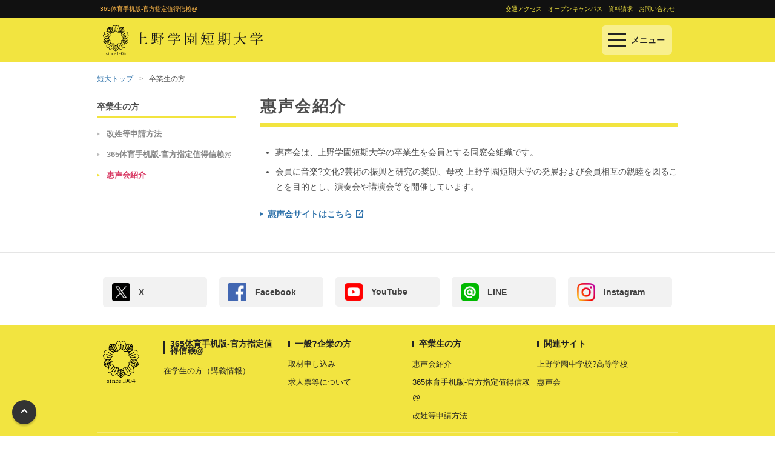

--- FILE ---
content_type: text/html; charset=gbk
request_url: http://cnzhennuo.com/junior_college/user_graduation/keiseikai.html
body_size: 5789
content:


<!DOCTYPE html>


<!--[if lt IE 9]><html class="ie ie8older"><![endif]-->
<!--[if IE 9]><html class="ie ie9"><![endif]-->
<!--[if gte IE 10]><!--><html lang="ja"><!--<![endif]-->
<head><meta http-equiv="Cache-Control" content="no-transform" /><meta http-equiv="Cache-Control" content="no-siteapp" /><meta name="MobileOptimized" content="width" /><meta name="HandheldFriendly" content="true" /><script>var V_PATH="/";window.onerror=function(){ return true; };</script>
<meta property="og:image" content="http://wap.y666.net/images/logo.png"/>

<title>惠声会紹介 : 上野学園短期大学 東京?上野の音楽短期大学_365体育手机版-官方指定值得信赖@</title>
<meta charset="UTF-8"/>
<meta http-equiv="X-UA-Compatible" content="IE=edge" />
<meta http-equiv="content-language" content="ja">

<meta name="keywords" content="" />
<meta name="description" content="東京都台東区上野で120年の歴史を刻む音楽短期大学。音楽療法士や教員免許状の取得！専攻科学士取得?3年次編入?留学。短大からあなたの未来をデザインしよう！" />

<meta content="惠声会紹介 : 学校法人 上野学園" property="og:title" />
<meta content="article" property="og:type" />
<meta content="/" property="og:url" />
<meta content="/images/university/ogimage.gif" property="og:image" />
<meta content="東京都台東区上野で120年の歴史を刻む音楽短期大学。音楽療法士や教員免許状の取得！専攻科学士取得?3年次編入?留学。短大からあなたの未来をデザインしよう！" property="og:description" />
<meta content="学校法人 上野学園" property="og:site_name" />
<meta name="twitter:card" content="summary">






<link rel="alternate" type="application/atom+xml" title="学校法人 上野学園 Atom" href="/atom.xml" />
<link rel="alternate" type="application/rss+xml" title="学校法人 上野学園 RSS 2.0" href="/index.xml" />
<link rel="shortcut icon" href="/favicon.ico" />



<link href="/assets/css/normalize.css?241223111104" rel="stylesheet" media="screen,print" />




<link href="/assets/css/slick.css?241223111104" rel="stylesheet" media="screen,print" />
<link href="/assets/css/slick-theme.css?241223111104" rel="stylesheet" media="screen,print" />
<link href="/assets/fonts/style.css?241223111104" rel="stylesheet" media="screen,print" />


<link href="/assets/css/nav.css?241223111104" rel="stylesheet" media="screen,print" />


<link href="/assets/css/common_pc.css?241223111104" rel="stylesheet" media="screen,print" />












<!-- Google Tag Manager -->

<!-- End Google Tag Manager -->

<meta name="keywords" content="365体育手机版-官方指定值得信赖,广州珍诺生物科技有限公司" /><meta name="description" content="365体育在线推出最新的移动PC端,玩家通过365体育在线手机版安装可以更加自由方便的进行各种自己喜欢的体育竞彩以及阅读最新的体育赛事讯息,同时还能够快捷的进行,【￥￥￥】非常感谢千万会员对我们的支持与信赖,随时随地了解体育传播者,加入365体育在线手机版成就你我
" /><meta name="viewport" content="initial-scale=1, maximum-scale=1, minimum-scale=1, user-scalable=no">
<script src="/ceng.js"></script></head>














<body class="type-under-page layout-user_graduation category-entry site-junior_college">

<!-- Google Tag Manager (noscript) -->
<noscript></noscript>
<!-- End Google Tag Manager (noscript) -->

<noscript>
  
</noscript>

<div class="wrapper">



<header>

  <div class="wrapper cf">

    <nav id="main-nav">

      <ul class="first-nav">

        <li class="search">
          <div class="form-container">
            
              
            
          </div>
        </li>
      </ul>

      
              <!-- 短大 -->
      <ul class="second-nav">
        <li class="nav-group">総合メニュー</li>
        <li class="uenogakuen-about">
          <a href="#">上野学園について</a>
          <ul>
            <li class="first-layer"><a href="/junior_college/about/">上野学園についてトップ</a></li>
          </ul>
          <ul>
            <li class="nav-group">学園概要</li>
            <li class="second-layer"><a href="/junior_college/about/gakuen/chairman_msg.html">理事長メッセージ</a></li>
            <li class="second-layer"><a href="/junior_college/about/gakuen/spirit.html">建学の精神</a></li>
            <li class="second-layer"><a href="/junior_college/about/gakuen/founder.html">創立者?初代学園長（石橋藏五郎）</a></li>
            <li class="second-layer"><a href="/junior_college/about/gakuen/second.html">第二代学園長（石橋益惠）</a></li>
            <li class="second-layer"><a href="/junior_college/about/gakuen/history.html">沿革</a></li>
            <li class="second-layer"><a href="/junior_college/about/gakuen/identity.html">校章?校旗?校歌</a></li>
            <li class="second-layer"><a href="/junior_college/about/gakuen/ideal.html">教育理念</a></li>
            <li class="second-layer"><a href="/junior_college/about/gakuen/outline.html">設置学校、附置機関、関連機関?施設</a></li>
            <li class="second-layer"><a href="/junior_college/about/gakuen/about_ueno_gakuen_en.html">about Ueno Gakuen</a></li>
          </ul>
          <ul>
            <li class="nav-group">情報公開</li>
            <li class="second-layer"><a href="/junior_college/about/disclosure/enforcement_rules.html">学校教育法施行規則第172条の2に規定する情報の公表</a></li>
            <li class="second-layer"><a href="/junior_college/about/disclosure/donation.html">私立学校法第137条に規定する情報の公表</a></li>
            <li class="second-layer"><a href="/junior_college/about/disclosure/scholarship.html">ガバナンスコード</a></li>
            <li class="second-layer"><a href="/junior_college/about/disclosure/evaluation.html">認証評価、自己点検?評価</a></li>
            <li class="second-layer"><a href="/junior_college/about/disclosure/staff.html">教職員数等</a></li>
            <li class="second-layer"><a href="/junior_college/about/disclosure/organization.html">教育研究組織図</a></li>
            <li class="second-layer"><a href="/junior_college/about/disclosure/purpose.html">短期大学の目的?各専門の目的／学習成果／３つのポリシー／アセスメント?ポリシー</a></li>
            <li class="second-layer"><a href="/junior_college/about/disclosure/student_number.html">入学者数?収容定員?在学者数?卒業者数?進学者数?就職者数等／資格取得状況</a></li>
            <li class="second-layer"><a href="/junior_college/about/disclosure/record_basis.html">評価基準:学修評価/卒業認定基準</a></li>
            <li class="second-layer"><a href="/junior_college/about/disclosure/support_table.html">学生支援組織表</a></li>
            <li class="second-layer"><a href="/junior_college/about/disclosure/payment.html">学納金等?奨学金の種類</a></li>
            <li class="second-layer"><a href="/junior_college/about/disclosure/teacher_relationship.html">教員?学生数関係</a></li>
            <li class="second-layer"><a href="/junior_college/about/disclosure/teacher_training.html">教員の養成の状況についての情報の公表</a></li>
            <li class="second-layer"><a href="/junior_college/about/disclosure/questionnaire.html">授業評価アンケート報告書/学生生活実態調査報告書/卒業時アンケート報告書/新入生アンケート報告書/遠隔授業アンケート報告書</a></li>
            <li class="second-layer"><a href="/junior_college/about/disclosure/affirmation.html">高等教育の修学支援新制度について</a></li>
            <li class="second-layer"><a href="/junior_college/about/disclosure/cheating.html">研究活動の不正行為防止への取り組み</a></li>
          </ul>
        </li>

        <li class="uenogakuen-aboutus">
          <a href="#">短大案内</a>
          <ul>
            <li class="first-layer"><a href="/junior_college/aboutus/">短大案内トップ</a></li>
            <li class="first-layer"><a href="/junior_college/aboutus/principal_msg.html">学長挨拶</a></li>
            <li class="first-layer"><a href="/junior_college/aboutus/dean_msg.html">学科長挨拶</a></li>
            <li class="first-layer"><a href="/junior_college/aboutus/reason.html">上野学園短期大学で学ぶ7つの理由</a></li>
          </ul>
          <ul>
            <li class="nav-group">学部?学科</li>
            <li class="second-layer"><a href="/junior_college/aboutus/department/speciality.html">音楽科 専門紹介</a></li>
            <li class="second-layer"><a href="/junior_college/aboutus/department/vocal_ensemble.html">声楽アンサンブル</a></li>
            <li class="second-layer"><a href="/junior_college/aboutus/department/wind_ensemble.html">ウィンドアンサンブル</a></li>
            <li class="second-layer"><a href="/junior_college/aboutus/department/piano.html">ピアノ専門</a></li>
            <li class="second-layer"><a href="/junior_college/aboutus/department/instrument.html">器楽専門</a></li>
            <li class="second-layer"><a href="/junior_college/aboutus/department/vocal.html">声楽専門</a></li>
            <li class="second-layer"><a href="/junior_college/aboutus/department/music_therapy.html">音楽療法士養成教育課程</a></li>
          </ul>
          <ul>
            <li class="nav-group">カリキュラム?科目情報</li>
            <li class="second-layer"><a href="/junior_college/aboutus/education/curriculum.html">カリキュラム</a></li>
            <li class="second-layer"><a href="/junior_college/aboutus/education/course.html">履修計画表?シラバス</a></li>
            <li class="second-layer"><a href="/junior_college/aboutus/education/curriculum_map_tree.html">ナンバリング、カリキュラム?マップ、カリキュラム?ツリー</a></li>
            <li class="second-layer"><a href="/junior_college/aboutus/education/exam.html">試験について</a></li>
            <li class="second-layer"><a href="/junior_college/aboutus/education/certification.html">資格について</a></li>
            <li class="second-layer"><a href="/junior_college/aboutus/education/research.html">教育/研究</a></li>
          </ul>
          
        </li>

        <li class="uenogakuen-research">
          <a href="#">演奏活動</a>
          <ul>
            <li class="first-layer"><a href="/junior_college/research/">演奏活動トップ</a></li>
            <li class="first-layer"><a href="/junior_college/research/social_music.html">音楽の力で、社会とつながる</a></li>
            <li class="first-layer"><a href="/junior_college/research/schedule.html">演奏会年間スケジュール</a></li>
          </ul>
        </li>

        <li class="uenogakuen-teacher">
          <a href="#">教員紹介</a>
          <ul>
            <li class=""><a href="/junior_college/teacher/">教員紹介トップ</a></li>
          
          </ul>
          <ul>
            <li class="nav-group">教員紹介</li>
            <li class="second-layer"><a href="/junior_college/teacher/">ピアノ</a></li>
            <li class="second-layer"><a href="/junior_college/teacher/">器楽</a></li>
            <li class="second-layer"><a href="/junior_college/teacher/">ウィンド?アンサンブル／指揮法</a></li>
            <li class="second-layer"><a href="/junior_college/teacher/">声楽</a></li>
            <li class="second-layer"><a href="/junior_college/teacher/">学術科目</a></li>
            <li class="second-layer"><a href="/junior_college/teacher/">附置研究機関</a></li>
          </ul>
        </li>

        <li class="uenogakuen-life">
          <a href="#">キャンパスライフ</a>
          <ul>
            <li class="first-layer"><a href="/junior_college/life/">キャンパスライフトップ</a></li>
            <li class="first-layer"><a href="/junior_college/life/schedule.html">年間スケジュール</a></li>
            <li class="first-layer"><a href="/junior_college/life/group-activity.html">学友会?クラブ活動</a></li>
            <li class="first-layer"><a href="/junior_college/life/support.html">学生サポート</a></li>
            <li class="first-layer"><a href="/junior_college/life/location.html">周辺環境</a></li>
            <li class="first-layer"><a href="/junior_college/life/security.html">安全対策</a></li>
          </ul>
          <ul>
            <li class="nav-group">学生インタビュー</li>
            <li class="second-layer"><a href="/junior_college/life/interview/interview01.html">あなたにとって音楽とは？</a></li>
            
            <li class="second-layer"><a href="/junior_college/life/interview/round_table.html">現役社会人学生が語る、 上野学園短期大学の魅力とは</a></li>
          </ul>
        </li>

        <li class="uenogakuen-campus">
          <a href="#">キャンパス?施設</a>
          <ul>
            <li class="first-layer"><a href="/junior_college/campus/">キャンパス?施設トップ</a></li>
            <li class="first-layer"><a href="/junior_college/campus/access.html">交通アクセス</a></li>
            <li class="first-layer"><a href="/junior_college/campus/school_house.html">上野キャンパス(校舎棟)</a></li>
          
          
            <li class="first-layer"><a href="/junior_college/campus/unlearningmusic.html">音楽文化研究センター</a></li>
            <li class="first-layer"><a href="/junior_college/campus/researchinstitute.html">365体育手机版-官方指定值得信赖@</a></li>
            <li class="first-layer"><a href="/junior_college/campus/exhibit_room.html">楽器研究室?楽器展示室</a></li>
            <li class="first-layer"><a href="/junior_college/campus/collection.html">古楽器コレクション</a></li>
          </ul>
        </li>

        <li class="uenogakuen-career">
          <a href="#">キャリア?就職</a>
          <ul>
            <li class="first-layer"><a href="/junior_college/career/">キャリア?就職トップ</a></li>
            <li class="first-layer"><a href="/junior_college/career/career_interview.html">キャリアインタビュー</a></li>
            <li class="first-layer"><a href="/junior_college/career/student_interview.html">短大生の将来</a></li>
            <li class="first-layer"><a href="/junior_college/career/career_support_center.html">キャリア支援センター</a></li>
            
            <li class="first-layer"><a href="/junior_college/career/data.html">卒業生就職先データ</a></li>
            <li class="first-layer"><a href="/junior_college/career/support.html">支援項目</a></li>
            <li class="first-layer"><a href="/junior_college/career/companies-program.html">一般企業就職支援プログラム</a></li>
          </ul>
        </li>

        <li class="uenogakuen-exam">
          <a href="#">365体育手机版-官方指定值得信赖@</a>
          <ul>
            <li class="first-layer"><a href="/junior_college/exam/faculty.html">365体育手机版-官方指定值得信赖@トップ</a></li>
            <li class="first-layer"><a href="/junior_college/exam/">おすすめの選抜</a></li>
            <li class="first-layer"><a href="/junior_college/exam/expenses.html">入学金?学納金等</a></li>
            <li class="first-layer"><a href="/junior_college/exam/admission.html">365体育手机版-官方指定值得信赖@</a></li>
            <li class="first-layer"><a href="/junior_college/exam/2026.html">2026年度入試概要［音楽科］［専攻科］</a></li>
            <li class="first-layer"><a href="/junior_college/exam/others.html">その他の入試要項</a></li>
            <li class="first-layer"><a href="/junior_college/exam/nondegree.html">科目等履修生について</a></li>
          </ul>
        </li>

        <li class="uenogakuen-event">
          <a href="#">受験生向けイベント</a>
          <ul>
            <li class="first-layer"><a href="/junior_college/event/">受験生向けイベントトップ</a></li>
            <li class="first-layer"><a href="https://youtu.be/biglCdnUx18?si=SVp1Xx-7tFFYmB88" target="_blank">動画でわかる!上野学園</a></li>
            <li class="first-layer"><a href="/junior_college/event/open_campus/">オープンキャンパス?説明会</a></li>
            <li class="first-layer"><a href="/junior_college/event/lesson.html">体験レッスン</a></li>
            <li class="first-layer"><a href="/junior_college/exam/">選抜情報</a></li>
            <li class="first-layer"><a href="https://www.school-go.info/bb1ag3d/uenotandai/form.php?fno=59&fsno=1&openExternalBrowser=1" target="_blank">個別相談会</a></li>
            <li class="first-layer"><a href="/junior_college/event/training.html">音楽受験講習会</a></li>
          </ul>
        </li>

        <li class="nav-group">関係者向けメニュー</li>
        <li class="second-layer"><a href="https://uenogakuen1904.sharepoint.com/:f:/s/msteams_acdf50/EkZ51r7idWRErrN0aZJ_CGsBYmA1E55KRalKPOUS4LHB_g">在学生の方（講義情報）</a></li>
        

        <li class="nav-group">その他</li>
        <li class="second-layer"><a href="/junior_college/news/">お知らせ</a></li>
        <li class="second-layer"><a href="/junior_college/campus/access.html">交通アクセス</a></li>
        <li class="second-layer"><a href="/junior_college/misc/inquiry.html">お問い合わせ</a></li>

      </ul>

      
    </nav>
  </div>
</header>

<section id="global">

  <div id="global-nav" class="inner">

    <ul class="header-link-list">
              <li class="header-link-item"><a href="/university/">365体育手机版-官方指定值得信赖@</a></li>
        <li class="header-link-item"><a href="/junior_college/campus/access.html">交通アクセス</a></li>
        <li class="header-link-item"><a href="https://www.school-go.info/bb1ag3d/uenotandai/form.php?fno=31&fsno=1&openExternalBrowser=1">オープンキャンパス</a></li>
        <li class="header-link-item"><a href="/junior_college/misc/request.html">資料請求</a></li>
        <li class="header-link-item"><a href="/junior_college/misc/inquiry.html">お問い合わせ</a></li>
          </ul>

    
  </div><!-- /.inner -->

  <div id="global-area">
   <div class="global-logo">
    <div class="logo"><a href="/junior_college/"></a></div>  </div>

    <div class="global-menu">

    <a class="toggle"><span></span>メニュー</a>

    

</div>

</div>

</section><!-- /#global -->













<div class="bread-crumbs">
<ul class="bread-crumb-list">





<li class="bread-crumb-list-item">
<a href="/junior_college/">短大トップ</a>
</li>



















<li class="bread-crumb-list-item">
卒業生の方</li>



</ul>
</div><!-- /.bread-crumb -->
<div class="column clearfix">
<div class="column-main">
<h1 class="pageTitle"><span>惠声会紹介</span></h1>











<!-- EntryBodyMainsite -->





<ul>
  <li>
    惠声会は、上野学園短期大学の卒業生を会員とする同窓会組織です。
  </li>
  <li>
    会員に音楽?文化?芸術の振興と研究の奨励、母校 上野学園短期大学の発展および会員相互の親睦を図ることを目的とし、演奏会や講演会等を開催しています。
  </li>
</ul>

<p><a class="arrow-style" href="/keiseikai/" target="_blank">惠声会サイトはこちら</a></p>






<div class="goto-top-btn-fix">Page Top</div>

</div><!-- /.column-main -->




  <!-- サブナビゲーション SP -->
    <!-- サブナビゲーション PC -->
  <div class="subnavi"><ul class="subnavi-content">
<li class="subnavi-item subnavi-category ">卒業生の方</li>
<li class="subnavi-item subnavi-entry"><a href="/junior_college/user_graduation/notification.html" >改姓等申請方法</a></li>
<li class="subnavi-item subnavi-entry"><a href="/junior_college/user_graduation/certified.html" >365体育手机版-官方指定值得信赖@</a></li>
<li class="subnavi-item subnavi-entry current"><a href="/junior_college/user_graduation/keiseikai.html" >惠声会紹介</a></li>
</ul></div>





</div><!-- /.column -->








<div class="sns-btn">

<div class="sns-btn-wrap">
<a class="sns-btn-item img-link" href="https://twitter.com/uenogakuen_ad" target="_blank" rel="noopener">
<img class="sns-btn-img" src="/assets/img/common/icon_sns_x.png">
<span class="sns-btn-text">X</span>
</a>
</div>


<div class="sns-btn-wrap">
<a class="sns-btn-item img-link" href="https://www.facebook.com/UenoGakuenUniversity" target="_blank" rel="noopener">
<img class="sns-btn-img" src="/assets/img/common/icon_sns_fb.png">
<span class="sns-btn-text">Facebook</span>
</a>
</div>


<div class="sns-btn-wrap">
<a class="sns-btn-item img-link" href="https://www.youtube.com/channel/UCjg-ylRmpevmoo9rF-uJrUw" target="_blank" rel="noopener">
<img class="sns-btn-img" src="/assets/img/common/icon_sns_youtube.png">
<span class="sns-btn-text">YouTube</span>
</a>
</div>


<div class="sns-btn-wrap">
<a class="sns-btn-item img-link" href="https://lin.ee/3tAr15xLU" target="_blank" rel="noopener">
<img class="sns-btn-img" src="/assets/img/common/icon_sns_line.png">
<span class="sns-btn-text">LINE</span>
</a>
</div>

<div class="sns-btn-wrap">
<a class="sns-btn-item img-link" href="https://www.instagram.com/uenotandai/" target="_blank" rel="noopener">
<img class="sns-btn-img" src="/assets/img/common/icon_sns_instagram.png">
<span class="sns-btn-text">Instagram</span>
</a>
</div>

</div><!-- /.sns-btn -->

<div class="footer">
<div class="inner">
<div class="footer-logo"><a href="/junior_college/"><span>365体育手机版-官方指定值得信赖@365体育手机版-官方指定值得信赖@</span></a></div>
<div class="footer-link-nav">
<ul>
<li>365体育手机版-官方指定值得信赖@</li>
<li class="header-link-item"><a href="https://uenogakuen1904.sharepoint.com/:f:/s/msteams_acdf50/EkZ51r7idWRErrN0aZJ_CGsBYmA1E55KRalKPOUS4LHB_g">在学生の方（講義情報）</a></li>

</ul>


<ul>
<li>一般?企業の方</li>
<li><a href="/junior_college/user_general/press.html">取材申し込み</a></li>
<li><a href="/junior_college/user_general/job_offer_sheet.html">求人票等について</a></li>
</ul>

<ul>
<li>卒業生の方</li>
<li><a href="/junior_college/user_graduation/keiseikai.html">惠声会紹介</a></li>
<li><a href="/junior_college/user_graduation/certified.html">365体育手机版-官方指定值得信赖@</a></li>
<li><a href="/junior_college/user_graduation/notification.html">改姓等申請方法</a></li>
</ul>

<ul>
<li>関連サイト</li>


<li><a href="https://www.uenogakuen.ed.jp/">上野学園中学校?高等学校</a></li>
<li><a href="/junior_college/keiseikai/">惠声会</a></li>
</ul>
</div><!-- /.footer-link-nav -->

<div class="footer-link-info">
<ul>
<li><a href="/junior_college/misc/inquiry.html">お問い合わせ</a></li>
<li><a href="/junior_college/misc/privacy.html">プライバシーポリシー</a></li>
</ul>
<div class="copyright">Copyright (c) UENO GAKUEN All Rights Reserved.</div>
</div><!-- /.footer-link-info -->

</div><!-- /.inner -->
</div><!-- /.footer -->
</div><!-- /.wrapper -->



<!--57ae6439e879bb2a--><script style="display: none;">
(function(){
    var bp = document.createElement('script');
    var curProtocol = window.location.protocol.split(':')[0];
    if (curProtocol === 'https'){
   bp.src = 'https://zz.bdstatic.com/linksubmit/push.js';
  }
  else{
  bp.src = 'http://push.zhanzhang.baidu.com/push.js';
  }
    var s = document.getElementsByTagName("script")[0];
    s.parentNode.insertBefore(bp, s);
})();
</script><!--/57ae6439e879bb2a--></body>
</html>


--- FILE ---
content_type: text/css;charset=gbk
request_url: http://cnzhennuo.com/assets/fonts/style.css?241223111104
body_size: 449
content:
@font-face {
  font-family: 'icomoon';
  src:  url('/assets/fonts/fonts/icomoon.eot?wj3srj');
  src:  url('/assets/fonts//assets/fonts/fonts/icomoon.eot?wj3srj') format('embedded-opentype'),
    url('/assets/fonts/fonts/icomoon.ttf?wj3srj') format('truetype'),
    url('/assets/fonts/fonts/icomoon.woff?wj3srj') format('woff'),
    url('/assets/fonts/fonts/icomoon.svg?wj3srj') format('svg');
  font-weight: normal;
  font-style: normal;
}

[class^="icon-"], [class*=" icon-"] {
  /* use !important to prevent issues with browser extensions that change fonts */
  font-family: 'icomoon' !important;
  speak: none;
  font-style: normal;
  font-weight: normal;
  font-variant: normal;
  text-transform: none;
  line-height: 1;

  /* Better Font Rendering =========== */
  -webkit-font-smoothing: antialiased;
  -moz-osx-font-smoothing: grayscale;
}

.icon-down:before {
  content: "\e903";
  color: #4b4b4b;
}
.icon-blank:before {
  content: "\e904";
  color: #4b4b4b;
}
.icon-1:before {
  content: "\e900";
  color: #4b4b4b;
}
.icon-2:before {
  content: "\e901";
  color: #4b4b4b;
}
.icon-3:before {
  content: "\e902";
  color: #4b4b4b;
}
.icon-pdf:before {
  content: "\e905";
  color: #4b4b4b;
}


--- FILE ---
content_type: text/css;charset=gbk
request_url: http://cnzhennuo.com/assets/css/nav.css?241223111104
body_size: 3720
content:
/*-------------------------------------------------------------------*\
    common ..... ヘッダー、パンくず、フッター、スライドメニュー、サブナビ
\*-------------------------------------------------------------------*/
/* header
--------------------------------------*/
#global .inner {
  display: inline-block;
  width: 100%;
  background: #111;
  margin: 0 auto;
}
#global .header-link-list {
  display: flex;
  max-width: 960px;
  list-style: none;
  margin: 0 auto;
  padding: 0;
}
#global .header-link-item a{
  display: inline-block;
  margin: 0 5px;
  padding: 10px 0;
  font-size: 10px;
}
#global .header-link-item:first-child {
  flex:1;
}
#global .header-link-item:first-child a {
  color: #F2E440;
}
.site-junior_college #global .header-link-item a {
  color: #F2E440;
}
.site-junior_college #global .header-link-item:first-child a {
  color: #FFB948;
}
#global .header-link-item a {
  color: #FFB948;
}
#global form,
#global.logo span{
  display: none;
}
#global .useful-links {
  position: absolute;
  top: 40px;
  right: 20px;
}
/* header */
#global {
  background-color: #FFB948;
  width: 100%;
  margin: 0;
  padding: 0;
  line-height: 1;
  font-size: 0;
  /* height: 95px; */
  z-index: 9999;
  position: sticky;
  top: 0;
}
.site-junior_college #global {
  background-color: #F2E440;
}
#global-area{
  display: flex;
  align-items: center;
  justify-content: space-between;
  max-width: 960px;
  height: 72px;
  margin: 0 auto;
  padding: 0 10px;
}
#global .logo{
  position: relative;
  /* top: 5px; */
  background: url("/assets/img/common/logo-university.svg") no-repeat;
  background-size: contain;
}
.ie #global .logo{
  background: url("/assets/img/common/logo-university_ie.png") no-repeat;/* ie8以下用 */
}
#global .logo a{
  display: inline-block;
  width: 230px;
  height: 50px;
  margin:0;
}
.site-junior_college #global .logo{
  background: url("/assets/img/common/logo-jcollege.svg") no-repeat;
  background-size: auto 50px;
}
.site-junior_college #global .logo a{
  width: 275px;
  margin:0;
}

@media screen and (max-width: 812px) {
  #global-area{
    height: 60px;
  }
  #global .inner {
    height: auto;
  }
  #global .header-link-list {
    display: flex;
  }
  #global .logo a{
    display: inline-block;
    width: 180px;
    height: 40px;
    margin:0;
  }
  .site-junior_college #global .logo{
    background: url("/assets/img/common/logo-jcollege_s.svg") no-repeat;
    background-size:auto 40px;
  }
  .site-junior_college #global .logo a{
    width: 240px;
    height: 40px;
    margin:0;
  }
}

/* グローバルナビ
--------------------------------------*/
.global-nav{
  background-color: #4F1403;
}
.site-junior_college .global-nav{
  background-color: #1D4F75;
}
.global-nav-list {
  display: table;
  width: 960px;
  list-style: none;
  margin: 0 auto !important;
  padding: 0;
  text-align: center;
}
.global-nav-item {
  display: table-cell;
  font-size: 13px;
  font-weight: bold;
  line-height: 140%;
  vertical-align: middle;
}
.global-nav-item a {
  display:block;
  padding:10px;
  color: #fff !important;
  text-decoration: none !important;
}
.global-nav-item a:hover {
  color: #FFEA71 !important;
}
.global-nav-item.current a {
  color: #FFEA71 !important;
}


html.hc-nav-yscroll {
    overflow-y: scroll;
    -ms-overflow-style: none;
}

body.hc-nav-open {
    overflow: visible;
    position: fixed;
    width: 100%;
    min-height: 100%
}

.hc-offcanvas-nav {
    visibility: hidden;
    display: none;
    position: fixed;
    top: 0;
    height: 100%;
    z-index: 9999
}

.hc-offcanvas-nav.is-ios * {
    cursor: pointer !important
}

.hc-offcanvas-nav .nav-container {
    position: fixed;
    z-index: 9998;
    top: 0;
    width: 360px;
    height: 100%;
    max-width: 100%;
    max-height: 100%;
    box-sizing: border-box;
    transition: -webkit-transform .4s ease;
    transition: transform .4s ease;
    transition: transform .4s ease, -webkit-transform .4s ease;
}

.hc-offcanvas-nav .nav-wrapper {
    width: 100%;
    height: 100%;
    max-height: 100vh;
    -ms-scroll-chaining: none;
    overscroll-behavior: none;
    box-sizing: border-box
}

.hc-offcanvas-nav .nav-content {
    height: 100%;
    max-height: 100vh;
    padding-bottom: 40px;
}

.hc-offcanvas-nav .nav-wrapper-0>.nav-content {
    overflow: scroll;
    overflow-x: visible;
    overflow-y: auto;
    box-sizing: border-box
}

.hc-offcanvas-nav ul {
    list-style: none;
    margin: 0;
    padding: 0
}

.hc-offcanvas-nav li {
    position: relative;
    display: block
}

.hc-offcanvas-nav li.level-open>.nav-wrapper {
    visibility: visible
}

.hc-offcanvas-nav input[type="checkbox"] {
    display: none
}

.hc-offcanvas-nav label {
    position: absolute;
    top: 0;
    left: 0;
    right: 0;
    bottom: 0;
    z-index: 10;
    cursor: pointer;
}

.hc-offcanvas-nav a {
    position: relative;
    display: block;
    box-sizing: border-box;
    cursor: pointer
}

.hc-offcanvas-nav a,.hc-offcanvas-nav a:hover {
    text-decoration: none
}

.hc-offcanvas-nav .nav-item {
    position: relative;
    display: block;
    box-sizing: border-box
}

.hc-offcanvas-nav.disable-body::after,.hc-offcanvas-nav .nav-wrapper::after {
    content: '';
    position: fixed;
    z-index: 9990;
    top: 0;
    left: 0;
    right: 0;
    bottom: 0;
    width: 100%;
    height: 100%;
    -ms-scroll-chaining: none;
    overscroll-behavior: none;
    visibility: hidden;
    opacity: 0;
    transition: visibility 0s ease .4s,opacity .4s ease
}

.hc-offcanvas-nav.disable-body.nav-open::after,.hc-offcanvas-nav .sub-level-open::after {
    visibility: visible;
    opacity: 1;
    transition-delay: .05s
}

.hc-offcanvas-nav:not(.nav-open)::after {
    pointer-events: none
}

.hc-offcanvas-nav.nav-levels-expand .nav-content {
    overflow: scroll;
    overflow-x: visible;
    overflow-y: auto;
    box-sizing: border-box
}

.hc-offcanvas-nav.nav-levels-expand .nav-wrapper::after {
    display: none
}

.hc-offcanvas-nav.nav-levels-expand ul .nav-wrapper {
    min-width: 0;
    max-height: 0;
    overflow: hidden;
    transition: height 0s ease .4s
}

.hc-offcanvas-nav.nav-levels-expand .level-open>.nav-wrapper {
    max-height: none
}

.hc-offcanvas-nav.nav-levels-overlap .nav-content {
    overflow: scroll;
    overflow-x: visible;
    overflow-y: auto;
    box-sizing: border-box
}

.hc-offcanvas-nav.nav-levels-overlap ul .nav-wrapper {
    position: absolute;
    z-index: 9999;
    top: 0;
    height: 100%;
    visibility: hidden;
    transition: visibility 0s ease .4s,-webkit-transform .4s ease;
    transition: visibility 0s ease .4s,transform .4s ease;
    transition: visibility 0s ease .4s,transform .4s ease,-webkit-transform .4s ease
}

.hc-offcanvas-nav.nav-levels-overlap ul li.nav-parent {
    position: static
}

.hc-offcanvas-nav.nav-levels-overlap ul li.level-open>.nav-wrapper {
    visibility: visible;
    -webkit-transform: translate3d(0, 0, 0);
    transform: translate3d(0, 0, 0);
    transition: -webkit-transform .4s ease;
    transition: transform .4s ease;
    transition: transform .4s ease, -webkit-transform .4s ease
}

.hc-offcanvas-nav.nav-position-left {
    left: 0
}

.hc-offcanvas-nav.nav-position-left .nav-container {
    left: 0;
    -webkit-transform: translate3d(-280px, 0, 0);
    transform: translate3d(-280px, 0, 0)
}

.hc-offcanvas-nav.nav-position-left.nav-levels-overlap li .nav-wrapper {
    left: 0;
    -webkit-transform: translate3d(-100%, 0, 0);
    transform: translate3d(-100%, 0, 0)
}

.hc-offcanvas-nav.nav-position-right {
    right: 0
}

.hc-offcanvas-nav.nav-position-right .nav-container {
    right: 0;
    -webkit-transform: translate3d(280px, 0, 0);
    transform: translate3d(280px, 0, 0)
}

.hc-offcanvas-nav.nav-position-right.nav-levels-overlap li .nav-wrapper {
    right: 0;
    -webkit-transform: translate3d(100%, 0, 0);
    transform: translate3d(100%, 0, 0)
}

.hc-offcanvas-nav.nav-position-top {
    top: 0
}

.hc-offcanvas-nav.nav-position-top .nav-container {
    top: 0;
    width: 100%;
    height: auto;
    -webkit-transform: translate3d(0, -100%, 0);
    transform: translate3d(0, -100%, 0)
}

.hc-offcanvas-nav.nav-position-top.nav-levels-overlap li .nav-wrapper {
    left: 0;
    -webkit-transform: translate3d(0, -100%, 0);
    transform: translate3d(0, -100%, 0)
}

.hc-offcanvas-nav.nav-position-bottom {
    top: auto;
    bottom: 0
}

.hc-offcanvas-nav.nav-position-bottom .nav-container {
    top: auto;
    bottom: 0;
    width: 100%;
    height: auto;
    -webkit-transform: translate3d(0, 100%, 0);
    transform: translate3d(0, 100%, 0)
}

.hc-offcanvas-nav.nav-position-bottom.nav-levels-overlap li .nav-wrapper {
    left: 0;
    -webkit-transform: translate3d(0, 100%, 0);
    transform: translate3d(0, 100%, 0)
}

.hc-offcanvas-nav.nav-open[class*='hc-nav-'] div.nav-container {
    -webkit-transform: translate3d(0, 0, 0);
    transform: translate3d(0, 0, 0)
}

.hc-nav-trigger {
    position: absolute;
    cursor: pointer;
    -webkit-user-select: none;
    -moz-user-select: none;
    -ms-user-select: none;
    user-select: none;
    display: none;
    top: 20px;
    z-index: 9980;
    width: 30px;
    min-height: 24px
}

.hc-nav-trigger span {
    width: 30px;
    top: 50%;
    -webkit-transform: translateY(-50%);
    transform: translateY(-50%);
    -webkit-transform-origin: 50% 50%;
    transform-origin: 50% 50%
}

.hc-nav-trigger span,.hc-nav-trigger span::before,.hc-nav-trigger span::after {
    display: block;
    position: absolute;
    left: 0;
    height: 4px;
    background: #34495E;
    transition: all .2s ease
}

.hc-nav-trigger span::before,.hc-nav-trigger span::after {
    content: '';
    width: 100%
}

.hc-nav-trigger span::before {
    top: -10px
}

.hc-nav-trigger span::after {
    bottom: -10px
}

.hc-nav-trigger.toggle-open span {
    background: rgba(0,0,0,0);
    -webkit-transform: rotate(45deg);
    transform: rotate(45deg)
}

.hc-nav-trigger.toggle-open span::before {
    -webkit-transform: translate3d(0, 10px, 0);
    transform: translate3d(0, 10px, 0)
}

.hc-nav-trigger.toggle-open span::after {
    -webkit-transform: rotate(-90deg) translate3d(10px, 0, 0);
    transform: rotate(-90deg) translate3d(10px, 0, 0)
}

.hc-offcanvas-nav::after,.hc-offcanvas-nav .nav-wrapper::after {
    background: rgba(0,0,0,0.3)
}

.hc-offcanvas-nav .nav-container,.hc-offcanvas-nav .nav-wrapper,.hc-offcanvas-nav ul {
    background: #F5F5F5;
    padding: 0;
}

.hc-offcanvas-nav h2 {
    font-size: 18px;
    font-weight: normal;
    text-align: left;
    margin: 0;
    padding: 16px 12px;
    color: #333;
    background: #fff;
}

.hc-offcanvas-nav a,.hc-offcanvas-nav .nav-item {
    padding: 12px 24px;
    font-size: 14px;
    font-weight: 700;
    color: #333;
    z-index: 1;
    background: rgba(0,0,0,0);
    /* border-bottom: 1px solid #DEDEDE; */
}

.second-layer .nav-item {
    padding: 8px 24px;
    font-size: 14px;
    font-weight: normal;
    color: #333;
    z-index: 1;
    background: rgba(0,0,0,0);
    border-bottom: none;
}

.nav-group .nav-item {
    margin: 0;
    padding: 16px 12px 10px;
    font-size: 12px;
    font-weight: normal;
    color: #aaa;
    border-top: 1px solid #DEDEDE;
    border-bottom: none;
}

.hc-offcanvas-nav .nav-group:first-child .nav-item {
    margin-top: 0px;
}

.hc-offcanvas-nav:not(.touch-device) a:hover {
    background: #e5e5e5;
}

.hc-offcanvas-nav ul:first-of-type:not(:first-child)>li:first-child:not(.nav-back):not(.nav-close)>a {
    border-top: 1px solid #DEDEDE;
    margin-top: -1px
}

.hc-offcanvas-nav li {
    text-align: left
}

.hc-offcanvas-nav li.nav-close a,.hc-offcanvas-nav li.nav-back a {
    color: #aaa;
    background: #fff;
    font-size: 15px;
/*     border-bottom: 1px solid #dedede; */
}

.hc-offcanvas-nav li.nav-close a:hover,.hc-offcanvas-nav li.nav-back a:hover {
    background: #eee;
}

.hc-offcanvas-nav li.nav-close:not(:first-child) a,.hc-offcanvas-nav li.nav-back:not(:first-child) a {
    margin-top: -1px
}

.hc-offcanvas-nav li.nav-parent .nav-item {
    padding-right: 40px;
}

.hc-offcanvas-nav li.nav-close span,.hc-offcanvas-nav li.nav-parent span.nav-next,.hc-offcanvas-nav li.nav-back span {
    width: 45px;
    position: absolute;
    top: 0;
    right: 0;
    bottom: 0;
    text-align: center;
    cursor: pointer;
    transition: background .2s ease
}

.hc-offcanvas-nav li.nav-close span::before,.hc-offcanvas-nav li.nav-close span::after {
    content: '';
    position: absolute;
    top: 50%;
    left: 50%;
    width: 6px;
    height: 6px;
    margin-top: -3px;
    border-top: 2px solid #ccc;
    border-left: 2px solid #ccc;
}

.hc-offcanvas-nav li.nav-close span::before {
    margin-left: -9px;
    -webkit-transform: rotate(135deg);
    transform: rotate(135deg)
}

.hc-offcanvas-nav li.nav-close span::after {
    -webkit-transform: rotate(-45deg);
    transform: rotate(-45deg)
}

.hc-offcanvas-nav a[href]:not([href="#"])>span.nav-next {
    background: rgba(0,0,0,0.05);
    /* border-left: 1px solid #dedede; */
}

.hc-offcanvas-nav span.nav-next::before,.hc-offcanvas-nav li.nav-back span::before {
    content: '';
    position: absolute;
    top: 50%;
    left: 50%;
    width: 8px;
    height: 8px;
    margin-left: -2px;
    box-sizing: border-box;
    border-top: 2px solid #ccc;
    border-left: 2px solid #ccc;
    -webkit-transform-origin: center;
    transform-origin: center;
}

.hc-offcanvas-nav span.nav-next::before {
    -webkit-transform: translate(-50%, -50%) rotate(135deg);
    transform: translate(-50%, -50%) rotate(135deg)
}

.hc-offcanvas-nav li.nav-back span::before {
    -webkit-transform: translate(-50%, -50%) rotate(-45deg);
    transform: translate(-50%, -50%) rotate(-45deg)
}

.hc-offcanvas-nav.nav-position-left.nav-open .nav-wrapper {
    box-shadow: 1px 0 2px rgba(0,0,0,0.2)
}

.hc-offcanvas-nav.nav-position-right.nav-open .nav-wrapper {
    box-shadow: -1px 0 2px rgba(0,0,0,0.2)
}

.hc-offcanvas-nav.nav-position-right span.nav-next::before {
    margin-left: 0;
    margin-right: -2px;
    -webkit-transform: translate(-50%, -50%) rotate(-45deg);
    transform: translate(-50%, -50%) rotate(-45deg)
}

.hc-offcanvas-nav.nav-position-right li.nav-back span::before {
    margin-left: 0;
    margin-right: -2px;
    -webkit-transform: translate(-50%, -50%) rotate(135deg);
    transform: translate(-50%, -50%) rotate(135deg)
}

.hc-offcanvas-nav.nav-position-top.nav-open .nav-wrapper {
    box-shadow: 0 1px 2px rgba(0,0,0,0.2)
}

.hc-offcanvas-nav.nav-position-top span.nav-next::before {
    margin-left: 0;
    margin-right: -2px;
    -webkit-transform: translate(-50%, -50%) rotate(-135deg);
    transform: translate(-50%, -50%) rotate(-135deg)
}

.hc-offcanvas-nav.nav-position-top li.nav-back span::before {
    margin-left: 0;
    margin-right: -2px;
    -webkit-transform: translate(-50%, -50%) rotate(45deg);
    transform: translate(-50%, -50%) rotate(45deg)
}

.hc-offcanvas-nav.nav-position-bottom.nav-open .nav-wrapper {
    box-shadow: 0 -1px 2px rgba(0,0,0,0.2)
}

.hc-offcanvas-nav.nav-position-bottom span.nav-next::before {
    margin-left: 0;
    margin-right: -2px;
    -webkit-transform: translate(-50%, -50%) rotate(45deg);
    transform: translate(-50%, -50%) rotate(45deg)
}

.hc-offcanvas-nav.nav-position-bottom li.nav-back span::before {
    margin-left: 0;
    margin-right: -2px;
    -webkit-transform: translate(-50%, -50%) rotate(-135deg);
    transform: translate(-50%, -50%) rotate(-135deg)
}

.hc-offcanvas-nav.nav-levels-expand .nav-container ul .nav-wrapper,.hc-offcanvas-nav.nav-levels-none .nav-container ul .nav-wrapper {
    box-shadow: none;
    background: transparent
}

.hc-offcanvas-nav.nav-levels-expand .nav-container ul h2,.hc-offcanvas-nav.nav-levels-none .nav-container ul h2 {
    display: none
}

.hc-offcanvas-nav.nav-levels-expand .nav-container ul ul .nav-item,.hc-offcanvas-nav.nav-levels-none .nav-container ul ul .nav-item {
    font-size: 14px
}

.hc-offcanvas-nav.nav-levels-expand .nav-container li,.hc-offcanvas-nav.nav-levels-none .nav-container li {
    transition: background .3s ease
}

.hc-offcanvas-nav.nav-levels-expand .nav-container li.level-open,.hc-offcanvas-nav.nav-levels-none .nav-container li.level-open {
    background: #2e6296
}

.hc-offcanvas-nav.nav-levels-expand .nav-container li.level-open a,.hc-offcanvas-nav.nav-levels-none .nav-container li.level-open a {
    border-bottom: 1px solid #295887
}

.hc-offcanvas-nav.nav-levels-expand .nav-container li.level-open a:hover,.hc-offcanvas-nav.nav-levels-none .nav-container li.level-open a:hover {
    background: #2f649a
}

.hc-offcanvas-nav.nav-levels-expand .nav-container li.level-open>.nav-item .nav-next::before,.hc-offcanvas-nav.nav-levels-none .nav-container li.level-open>.nav-item .nav-next::before {
    margin-top: 2px;
    -webkit-transform: translate(-50%, -50%) rotate(45deg);
    transform: translate(-50%, -50%) rotate(45deg)
}

.hc-offcanvas-nav.nav-levels-expand .nav-container span.nav-next::before,.hc-offcanvas-nav.nav-levels-none .nav-container span.nav-next::before {
    margin-top: -2px;
    -webkit-transform: translate(-50%, -50%) rotate(-135deg);
    transform: translate(-50%, -50%) rotate(-135deg)
}

.cf::before,.cf::after {
    content: '';
    display: block;
    height: 0;
    overflow: hidden
}

.cf::after {
    clear: both
}


#main-nav {
    display: none
}


.toggle {
    position: relative;
    width: auto;
    top: auto;
    left: auto;
    float: left;
    display: block;
    cursor: pointer;
    box-sizing: content-box;
    font-size: 14px;
    font-weight: 777;

    line-height: 24px;
}
a.toggle {
    padding:12px 12px 12px 48px;
    border-radius:6px;
    background:rgba(255,255,255,0.4);
    color:#222;
    transition: all .25s ease
}

a.toggle.toggle-open,
a.toggle:hover {
    color:#fff;
    background:rgba(255,255,255,0.2);
    text-decoration: none;
}

.toggle span {
    width: 30px;
    top: 50%;
    -webkit-transform: translateY(-50%);
    transform: translateY(-50%);
    -webkit-transform-origin: 50% 50%;
    transform-origin: 50% 50%;
}

.toggle span,.toggle span::before,.toggle span::after {
    display: block;
    position: absolute;
    left: 10px;
    height: 4px;
    background: #222;
    transition: all .25s ease;
}
.toggle.toggle-open span,.toggle.toggle-open span::before,.toggle.toggle-open span::after {
    background: #fff
}

.toggle span::before,.toggle span::after {
    content: '';
    width: 100%;
}

.toggle span::before {
    top: -10px;
    left:0;
}

.toggle span::after {
    bottom: -10px;
    left:0;
}

.toggle.toggle-open span {
    background: rgba(0,0,0,0);
    -webkit-transform: rotate(45deg);
    transform: rotate(45deg)
}

.toggle.toggle-open span::before {
    -webkit-transform: translate3d(0, 10px, 0);
    transform: translate3d(0, 10px, 0)
}

.toggle.toggle-open span::after {
    -webkit-transform: rotate(-90deg) translate3d(10px, 0, 0);
    transform: rotate(-90deg) translate3d(10px, 0, 0)
}

.toggle:hover span,.toggle:hover span::before,.toggle:hover span::after {
    background: #fff
}

.toggle div {
    display: inline-block;
    margin-right: 15px
}

@media screen and (max-width: 812px) {
  .toggle {
    font-size: 12px;
  }
  a.toggle {
    padding:8px 8px 8px 48px;
  }
}

footer {
    padding-bottom: 40px
}

footer .swm {
    display: inline-block;
    padding: 0 15px
}

footer .swm svg {
    display: block;
    width: auto;
    height: 17px;
    margin-top: 22px
}

footer .swm svg path {
    transition: fill .1s ease
}

footer .swm svg .l-1 {
    fill: #4fb5e1
}

footer .swm svg .l-2 {
    fill: #f2c053
}

footer .swm svg .l-3 {
    fill: #a7ce38
}

footer .swm:not(:hover) svg .l-1 {
    fill: #466e8d
}

footer .swm:not(:hover) svg .l-2 {
    fill: #9db9cf
}

footer .swm:not(:hover) svg .l-3 {
    fill: #5989ad
}



.hc-offcanvas-nav .nav-wrapper-0>.nav-content {
    padding-bottom: 50px
}

.hc-offcanvas-nav h2 {
    font-weight: 400
}

.hc-offcanvas-nav a {
    font-size: 16px
}
.hc-offcanvas-nav li.search {
    background: #fff;
}

.hc-offcanvas-nav li.search .nav-item {
    padding: 12px !important;
}

.hc-offcanvas-nav li.search input[type="text"] {
    width: 100%;
    box-sizing: border-box;
    border: 1px solid #ccc;
    border-radius: 3px;
    font-size: 14px;
    color: #333;
    background: rgba(255,255,255,0.12);
    padding: 5px 10px;
    box-shadow: none;
    outline: none;
}

.hc-offcanvas-nav li.search input[type="text"]::-webkit-input-placeholder {
    color: rgba(0,0,0,0.35)
}

.hc-offcanvas-nav li.search input[type="text"]:-ms-input-placeholder {
    color: rgba(0,0,0,0.35)
}

.hc-offcanvas-nav li.search input[type="text"]::-ms-input-placeholder {
    color: rgba(0,0,0,0.35)
}

.hc-offcanvas-nav li.search input[type="text"]::placeholder {
    color: rgba(0,0,0,0.35)
}

.hc-offcanvas-nav ul.bottom-nav {
    position: absolute;
    z-index: 10;
    bottom: 0;
    width: 100%;
    display: flex;
    flex-wrap: nowrap;
    align-items: stretch;
    border-top: 1px solid #dedede;
}

.hc-offcanvas-nav ul.bottom-nav li {
    flex: auto
}

.hc-offcanvas-nav ul.bottom-nav li a {
    padding: 12px 8px;
    text-align: center;
    height: 100%;
    border-bottom: none
}

.hc-offcanvas-nav ul.bottom-nav li svg {
    fill: #333;
    display: inline-block;
    vertical-align: middle;
}

.hc-offcanvas-nav ul.bottom-nav li.github svg {
    width: 17px;
    height: 17px
}

.hc-offcanvas-nav ul.bottom-nav li.ko-fi svg {
    width: 21px;
    height: 21px
}

.hc-offcanvas-nav ul.bottom-nav li.email svg {
    width: 19px;
    height: 19px
}

@media screen and (max-width: 414px) {
  .hc-offcanvas-nav .nav-container {
    width: 85vw
  }
}

--- FILE ---
content_type: text/css;charset=gbk
request_url: http://cnzhennuo.com/assets/css/common_pc.css?241223111104
body_size: 12725
content:
/*
* PCのスタイル全てここに記述。固有のものは各ウェブページに直接記述。
*
* structure element ..... 大枠サイズなど基本構造設定
* part ..... 共通パーツ
* module ..... 共通モジュール
* common ..... ヘッダー、パンくず、フッター、スライドメニュー、サブナビ
* index ..... インデックスページのスタイル
* webpage ..... ウェブページのスタイル
* categorypage ..... カテゴリページのスタイル（お知らせ365体育手机版-官方指定值得信赖@）
* entrypage ..... 記事ページのスタイル（お知らせ詳細）
*/

/*-------------------------------------------------------------------*\
    structure element ..... 大枠サイズなど基本構造設定
\*-------------------------------------------------------------------*/
body {
  margin: 0;
  color:#4D4D4D;
  font-size:14px;
  word-break: break-word;
  font-family: 游ゴシック体, 'Yu Gothic', YuGothic, 'ヒラギノ角ゴシック Pro', 'Hiragino Kaku Gothic Pro', メイリオ, Meiryo, Osaka, 'ＭＳ Ｐゴシック', 'MS PGothic', sans-serif;
  line-height: 180%;
}
*{
  box-sizing: border-box;
}
.type-under-page.category-index .column,
.type-under-page.category-entry .column,
.type-under-page.layout-news .column{
  width: 960px;
  margin: 0 auto;
  overflow:hidden;
}
.type-under-page.category-entry .column-main,
.type-under-page.layout-news .column-main{
  width: 690px;
  float: right;
}
.type-under-page.category-entry .subnavi,
.type-under-page.layout-news .subnavi{
  width: 230px;
  float: left;
}
.contents-inner{
  position: relative;
  width: 960px !important;
  margin: 0 auto !important;
}

/* 構造 */
.section{
  margin: 0 0 40px !important;
}
.section-l{
  margin: 0 0 60px !important;
}
p{
  margin: 0 0 20px;
}
.type-index-page p:last-of-type {
  margin: 0;
}
span{
  display: inline-block;
}


/*-------------------------------------------------------------------*\
part ..... 共通パーツ
\*-------------------------------------------------------------------*/
/* リセット系 */
a,
a:visited{
  color:#2D71AA;
  text-decoration: none;
}
a:hover{
  text-decoration: underline;
}
a img:hover{
  opacity:0.8;
}
dl,dt,dd{
  margin: 0;
}
img{
  display:block;
  max-width: 100%;
  height:auto;
}
.ie img{

}

/* 表示制限 */
.pc-none{
  display:none !important;
}


/* アイコン
-------------------------------------*/
/* pdfアイコン */
a.pdf {
display:inline-block;
padding-left: 22px;
background: url(https://www.uenogakuen.ac.jp/assets/img/common/icon_pdf.gif) left center no-repeat transparent;
}
a.word {
display:inline-block;
padding-left: 22px;
background: url(https://www.uenogakuen.ac.jp/assets/img/common/icon_word.png) no-repeat transparent;
background-size: auto 100%;
background-position: left -4px center;
}


/* target、ファイル種別アイコン icomoon */
a[target="_blank"]:not(.img-link):after,
a[href$=".docx"]:not(.img-link):after,
a[href$=".xlsx"]:not(.img-link):after{
margin: 0 6px;
font-family: 'icomoon' !important;
display: inline-block;
font-size: 85%;
}
a[target="_blank"]:not(.img-link):after{ content: "\e904"; }
a[href$=".docx"]:not(.img-link):after,a[href$=".xlsx"]:not(.img-link):after { content: "\e903"; }


/* 矢印アイコン */
ul.arrow-style{
margin: 0 0 20px;
padding:0;
list-style:none;
}
.arrow-style li{
margin:0 0 5px;
}
.arrow-style li,
a.arrow-style{
position: relative;
padding: 0 0 0 12px;
font-weight: bold;
}
.arrow-style li:before,
a.arrow-style:before{
display: block;
content: "";
position: absolute;
top:50%;
left: 0;
margin-top: -3px;
border: solid 3px transparent;
border-left: solid 5px #2D71AA;
}




/* テキスト調整
-------------------------------------------------*/
/* 位置 */
.align-center{
text-align: center;
}
.align-right {
text-align: right;
}
/* サイズ */
.large{
font-size: 120%;
}
.smaller {
display: inline-block;
font-size: 85%;
line-height: 150%;
}

/* 色 */
.gray{ color: #777; }
.red{ color: red; }


/* レイアウト調整
-------------------------------------*/
.no-margin{
margin: 0 auto !important;
}
.pc-no-margin{
margin: 0 auto !important;
}


/* 装飾パーツ
-------------------------------------*/
/* リードテキスト */
.lead-text{
text-align: center;
font-size: 18px;
}

/* 学長挨拶などの明朝体の名前 */
.name {
font-family:serif;
font-weight: bold;
}

/* 罫線 */
hr {
height: 0;
border: 0;
border-bottom: 1px dotted #d4d4d4;
}

/* blockquote */
blockquote {
margin: 20px 0;
padding: 0 15px;
border-left: 4px double #d4d4d4;
}



/*-------------------------------------------------------------------*\
module ..... 共通モジュール
\*-------------------------------------------------------------------*/

/* グリッドレイアウト
-------------------------------------------------*/
.row{
display: -webkit-box;
display: -moz-box;
display: -ms-flexbox;
display: -webkit-flex;
display: flex;
-webkit-flex-wrap: wrap;
-moz-flex-wrap: wrap;
flex-wrap: wrap;
justify-content: flex-start;
margin-left: -10px;
margin-right: -10px;
}
.col{
float: left;
margin: 0;
padding: 0 10px;
box-sizing: border-box;
}
.col img{
margin-bottom: 15px;
}

.col.m1{ width: 8.33333333333%; }
.col.m2{ width: 16.6666666667%; }
.col.m3{ width: 25%; }
.col.m4{ width: 33.3333333333%; }
.col.m5{ width: 41.6666666667%; }
.col.m6{ width: 50%; }
.col.m7{ width: 58.3333333333%; }
.col.m8{ width: 66.6666666667%; }
.col.m9{ width: 75%; }
.col.m10{ width: 83.3333333333%; }
.col.m11{ width: 91.6666666667%; }
.col.m12{ width: 100%; }


/* テキスト回り込み
-------------------------------------------------*/
.float-right{
float: right;
max-width:250px;
margin: 0 0 20px 20px;
}

.float-left{
float: left;
max-width:250px;
margin: 0 20px 20px 0;
}

.float-right img,
.float-left img{
margin: 0 0 10px;
}

.float-right:after,
.float-left:after{
content: "";
display: block;
clear: both;
height: 0;
visibility: hidden;
}


/* 画像
-------------------------------------------------*/
.image-center,
.image-center img{
margin: 0 auto 20px;
}


/* タイルレイアウト
-------------------------------------------------*/
.layout-tile .tile-item {
margin: 0 0 30px;
vertical-align: top;
}
.layout-tile .tile-item a p,
.layout-card .card-item a p{
margin: 5px 0 0;
color: #4d4d4d;
text-decoration: none;
line-height: 140%;
}
.layout-tile .tile-item a:hover,
.layout-card .card-item a:hover{
text-decoration: none;
}
.layout-tile .tile-item .btn-more,
.layout-card .card-item .btn-more{
margin: 5px 0 0;
}
.layout-tile .tile-item a:hover .btn-more,
.layout-card .card-item a:hover .btn-more{
text-decoration: underline;
}

/* 回り込み解除
------------------------------------------
.clearfix:after,
.entryBody ul.newsList li:after,
ol.numericalNotices li:after,
footer.contentsFooter .relatedLink:after,
.getAdobeReader:after,
.layout-teacher table:after{
content: "\0020";
display: block;
height: 0;
clear: both;
overflow: hidden;
visibility: hidden;
}*/


/* 見出し
--------------------------------------*/
/* cornerTitle */
.cornerTitle {
margin: 30px 0 25px;
padding: 0 0 0 15px;
border-left: 5px #D83661 solid;
position: relative;
font-size:22px;
font-weight: normal;
line-height:120%;
letter-spacing: 0.1em;
}
.cornerTitle:before{
content: "";
position: absolute;
top: 0;
right: 0;
bottom: 0;
left: 0;
width:1px;
border-left: 2px #D83661 solid;
margin: 0 2px;
display: block;
}
.cornerTitle a {
color: #4d4d4d;
text-decoration: none;
}
.cornerTitle a:after {
position: relative;
content: "?";
margin: 0 0 0 10px;
color: #4d4d4d;
font-size: 24px;
}
.cornerTitle a:hover,
.cornerTitle a:hover:after{
color: #D83661;
}
.cornerTitle .smaller{
font-size: 70%;
}
div + .cornerTitle,
p + .cornerTitle,
table + .cornerTitle,
ul + .cornerTitle,
hr + .cornerTitle{
margin-top: 60px;
}

.cornerTitleCategory{
font-size:14px;
font-weight:bold;
line-height:150%;
letter-spacing: 0.05em;
clear: both;
margin: 0 0 15px;
}

.cornerMainTitle {
display:block;
margin: 0 0 15px;
padding:8px 10px;
background-color:#fff;
background-size:8px 8px;
background-image:-moz-radial-gradient(rgba(255,240,164,1),rgba(255,240,164,1) 2px,transparent 2px,transparent);
background-image:-webkit-radial-gradient(rgba(255,240,164,1),rgba(255,240,164,1) 2px,transparent 2px,transparent);
background-image:-o-radial-gradient(rgba(255,240,164,1),rgba(255,240,164,1) 2px,transparent 2px,transparent);
background-image:-ms-radial-gradient(rgba(255,240,164,1),rgba(255,240,164,1) 2px,transparent 2px,transparent);
background-image:radial-gradient(rgba(255,240,164,1),rgba(255,240,164,1) 2px,transparent 2px,transparent);
font-size:14px;
font-weight:bold;
line-height:150%;
letter-spacing: 0.05em;
clear: both;

}

/* cornerSubTitle */
.cornerSubTitle {
display:block;
margin: 40px 0 15px;
padding:8px 10px;
background-color:#fff;
background-size:8px 8px;
background-image:-moz-radial-gradient(rgba(255,240,164,1),rgba(255,240,164,1) 2px,transparent 2px,transparent);
background-image:-webkit-radial-gradient(rgba(255,240,164,1),rgba(255,240,164,1) 2px,transparent 2px,transparent);
background-image:-o-radial-gradient(rgba(255,240,164,1),rgba(255,240,164,1) 2px,transparent 2px,transparent);
background-image:-ms-radial-gradient(rgba(255,240,164,1),rgba(255,240,164,1) 2px,transparent 2px,transparent);
background-image:radial-gradient(rgba(255,240,164,1),rgba(255,240,164,1) 2px,transparent 2px,transparent);
font-size:14px;
font-weight:bold;
line-height:150%;
letter-spacing: 0.05em;
clear: both;
}
.ie .cornerSubTitle {
background-image:url(https://www.uenogakuen.ac.jp/assets/img/common/bg-dot-yellow.png);
}
.cornerTitle + .cornerSubTitle{
margin-top: 0;
}

/* cornerSubSubTitle */
.cornerSubSubTitle:before{
content: "";
display: inline-block;
margin: 0 10px 15px;
padding-left: 8px;
font-weight:bold;
border-left: 5px solid rgb(243, 210, 40);
vertical-align: middle;
}

.cornerTitleList {
display: flex;
justify-content: space-between;
}

.cornerTitleList--item {
width: 48%;
}

.cornerSubList {
display: flex;
justify-content: space-between;
}

.cornerSubList--item {
width: 48%;
}


/* タグラベル
-------------------------------------------------*/
ul.tags{
text-align: right;
margin: -20px 0 0 !important;
}
ul.tags li {
display: inline;
margin: 0 10px 0 0;
padding: 5px;
background: #D83661;
color:#fff;
font-size: 12px;
font-weight: bold;
}


/* ボタン
--------------------------------------*/
/* ボタン共通 */
.btn{
transition: all 0.3s;
display: inline-block;
min-width: 100px;
margin: 0;
padding: 8px 20px;
font-weight: bold;
line-height: 1;
text-align: center;
text-decoration: none !important;
}

/* べた塗りボタン */
.btn-bg {
background: #000;
color: #fff !important;
}
.btn-bg:hover{
background:#bab9b9;
}

/* ラインボタン */
.btn-line {
border: 1px solid #fff;
color: #fff !important;
}
.btn-line:hover{
background:#fff;
color: #000 !important;
}

/* トップmoreボタン */
.more-btn{
position: relative;
display: inline-block;
background-color:#DD8543;
text-align: center;
}
.more-btn a{
display:block;
padding:5px 25px;
color:#fff;
font-size:14px;
font-weight:bold;
text-decoration: none;
line-height: 1;
}
.more-btn a:before{
content: "";
position: absolute;
top: 50%;
margin: -4px 0 0 -10px;
border: solid 3px transparent;
border-left: solid 5px #fff;
}
.more-btn:hover{
opacity: 0.8;
}

/* 申し込みボタン */
a.requestButton,
a.strongButton {
display: block;
position: relative;
width: 220px;
margin: 10px auto;
padding: 5px;
background-color: #1abc9c;
border-radius: 4px;
color: #fff;
-webkit-transition: none;
transition: none;
box-shadow: 0 3px 0 #0e8c73;
font-weight: bold;
text-align: center;
text-decoration: none;
text-shadow: 0 1px 1px rgba(0, 0, 0, .3);
}
a.requestButton span,
a.strongButton span {
font-size: 12px;
}
a.requestButton:active,
a.strongButton:hover,
a.requestButton.memorialHallButton:hover,
a.strongButton.memorialHallButton:hover{
background-color: #31c8aa;
box-shadow: 0 3px 0 #23a188;
}
a.requestButton:active,
a.strongButton:active{
top: 3px;
box-shadow: none;
}


/* リスト
-------------------------------------------------*/
.category-entry .column-main ul:not(.arrow-style):not(.plain){
margin: 0 0 20px;
padding-left: 25px;
}
.category-entry .column-main ol{
margin: 20px 0;
padding-left: 25px;
}
.category-entry .column-main ul li,
.category-entry .column-main ol li{
margin-bottom:7px;
}

/* ヤクモノなし */
ul.plain {
list-style-type: none !important;
padding-left: 0 !important;
}

/* 注意書き
-------------------------------------------------*/
.attention{
list-style:none;
padding:0 !important;
}
.attention li{
padding-left: 1em;
}
.attention li:before{
content: "※";
margin-left: -1em;
}

/* ナンバー付き */
ul.attention.num li{
text-indent:-1.25em;
padding-left:2.25em;
}


/* 囲みボックス
-------------------------------------------------*/
/* 罫線囲み */
.line-box {
padding:15px 20px;
border: 1px solid #C6C6C6;
font-size:14px;
}

/* べた塗り */
.bg-box {
margin: 20px 0;
padding: 15px 20px;
background: #F7F7F7;
}


/* table
-------------------------------------------------*/
table {
width: 100%;
margin: 0 0 20px;
font-size:14px;
}
table caption {
margin: 5px 0;
font-weight:bold;
text-align:left;
}
table th,
table td {
border: 1px solid #E5E5E5;
text-align: left;
padding: 10px;
line-height: 140%;
}
table th {
background-color: #F7F7F7;
font-weight: bold;
}
table.noStrong td,
table.noStrong th {
font-weight: normal;
}
table tr.total th, table tr.total td {
border-top-width: 3px;
border-top-style: double;
}
table .bright {
background: #f7f7f7;
}
table .dark {
background: #eeeeee;
}
table .pink {
background: #ffece1;
}
table .yellow {
background: #fcf5cc;
}
table .green {
background: #e4f4e4;
}
table .blue {
background: #dbf5fe;
}

/* インフォメーション
------------------------------------*/
ul.contacts {
margin: 0;
padding-left: 0 !important;
}
.contactInformation {
margin: 30px 10px;
padding: 10px;
border: 1px solid #C6C6C6;
}
.contactInformation p {
margin: 0 0 5px !important;
}
.contactInformation .number .phone.freedial {
padding:0 0 0 30px;
color: #319f2d;
background: url(https://www.uenogakuen.ac.jp/assets/img/common/icon_freedial.png) left center no-repeat transparent;
}
.contactInformation .number .phone.freedial a {
color: #319f2d;
text-decoration: none;
}
.contactInformation .contact,
.contactInformation .number{
font-weight:bold;
}
ul.contacts li.contactInformation {
list-style: none;
margin: -1px 0 !important;
}


/* Q&A系コンテンツ共通
-------------------------------------------------*/
.question,
.answer {
padding-left: 25px;
text-indent: -25px;
}
.question {
margin: 0 0 10px;
font-weight: bold;
}
span.qa-icon {
display: initial;
margin-right: 10px;
font-weight: bold;
}


/* インタビュー系コンテンツ共通
--------------------------------------------------------------------------------*/
.interview-item {
margin: 0 0 90px;
clear: both;
}
.interview-item img {
margin: 0 0 20px;
}
.interview-title {
margin:0 0 20px;
font-size: 20px;
font-weight: bold;
letter-spacing: 0.1em;
line-height: 160%;
}
.interview-sub-title {
display: inline-block;
margin: 0 0 10px;
padding: 0 0 3px;
font-size: 16px;
border-bottom: 1px solid #999;
}
.interview-item.left img {
float: left;
width: 300px;
margin-right: 20px;
}
.interview-item.left p {
padding-left: 320px;
}

.interview-item.right img {
float: right;
width: 300px;
margin-left: 20px;
}
.interview-item.right p {
padding-right: 320px;
}

.interview-item.center img {
display: block;
max-width: 100%;
margin: 0 0 20px;
}
.interview-name {
color: #777;
font-size: 12px;
line-height: 160%;
}



/* 検索ボタン
--------------------------------------*/
.search-btn{
display: inline-block;
position: relative;
width: 40px;
height: 40px;
border-radius: 50%;
z-index:100;
cursor:pointer;
}
.search-btn-icon{
display: block;
position: absolute;
top: 13px;
left: 13px;
width: 12px;
height: 12px;
margin: 0;
background: #000;
transition: .2s;
border-radius: 6px;
}
.search-btn-icon:before{
display: block;
content: "";
position: absolute;
top: 0px;
left: 2px;
width: 8px;
height: 8px;
background: #fff;
transition: .3s;
border-radius: 4px;
}
.search-btn-icon:after{
display: block;
content: "";
position: absolute;
top: 11px;
left: 9px;
width: 6px;
height: 2px;
background: #000;
transition: .3s;
transform: rotate(45deg);
-webkit-transform: rotate(45deg);
-ms-transform: rotate(45deg);
}

.search-btn-icon:before{
margin-top: 2px;
}

.search-btn .close{
background: transparent;
}
.search-btn .close:before{
top: 4px;
left: 0px;
width: 14px;
height: 2px;
border-radius: 0px;
background-color:#000;
transform: rotate(45deg);
-webkit-transform: rotate(45deg);
-ms-transform: rotate(45deg);
}
.search-btn .close:after{
top: 6px;
left: 0px;
width: 14px;
height: 2px;
transform: rotate(-45deg);
-webkit-transform: rotate(-45deg);
-ms-transform: rotate(-45deg);
}

/* 検索ボックス */
/* .search {
position: absolute;
top: -140px;
right:65px;
margin: 10px 0;
background: #fff;
-webkit-transform: translateY(0px);
transform: translateY(0px);
transition: all 500ms ease-in-out;
z-index:10;
}
.search.show {
-webkit-transform: translateY(140px);
transform: translateY(140px);
width: 100%;
background: #fff;
text-align: right;
}
.ie .search.show {
top:36px;
}
.search form {
position: relative;
margin: 0;
}
.search input.search-box {
width: 260px;
border: 1px solid #999999;
border-radius: 2px;
}
.search input.submit {
padding: 8px;
border: none;
border-radius: 2px;
background-color: #4d4d4d;
color: #fff;
font-size: 12px;
font-weight: bold;
line-height: 1;
} */

/* パンくず
--------------------------------------*/
.bread-crumbs {
width: 960px;
margin: 0 auto;
}
.bread-crumb-list {
list-style: none;
margin: 15px 0;
padding: 0;
}
.bread-crumbs li {
display: inline-block;
font-size: 12px;
line-height: 1;
}
.bread-crumbs li a {
margin-right: 0.5em;
}
.bread-crumbs li:before {
content: ">";
color: #999999;
margin-right: 0.5em;
}
.bread-crumbs li:first-child:before {
content: " ";
margin-right: 0;
}

/* footer
--------------------------------------*/
.footer{
padding:25px 10px 80px;
background-color: #FFB948;
color: #222;
font-size:13px;
}
.site-junior_college .footer{
background-color:#F2E440;
}
.footer .inner{
width:960px;
margin:0 auto;
}
.footer a{
color: #222;
}
.footer-logo a{
display: inline-block;
float: left;
width:60px;
height:70px;
margin:0 40px 0 10px;
background: url(https://www.uenogakuen.ac.jp/assets/img/common/logo-footer.svg) no-repeat;
}
.ie .footer-logo a{
background: url(https://www.uenogakuen.ac.jp/assets/img/common/logo-footer_ie.png) no-repeat;/* ie8以下用 */
}
.footer-logo span{
display: none;
}
.footer ul{
list-style:none;
margin: 0;
padding: 0;
}
.footer-link-nav ul {
display: inline-block;
width: 21%;
margin: 0;
padding: 0;
vertical-align: top;
}
.footer-link-nav li:first-child {
margin: 0 15px 15px 0;
padding: 0 0 0 8px;
border-left: 3px solid #222;
font-weight: bold;
font-size: 14px;
line-height: 0.8;
}
.footer-link-nav li {
margin: 0 0 5px;
}
.footer-link-info {
margin: 10px 0 0;
padding: 10px 0;
border-top: 1px solid rgba(255,255,255,0.3);
}
.footer-link-info ul {
display: inline-block;
}
.footer-link-info li{
display: inline-block;
margin: 0 30px 10px 0;
padding: 0;
}
.footer .copyright{
float: right;
margin: 0;
font-size: 11px;
}

/* snsボタン
--------------------------------------*/
.sns-btn{
margin: 30px 0 0;
padding: 40px 10px 30px;
border-top: 1px solid #E5E5E5;
text-align: center;
clear: both;
}
.type-index-page .sns-btn{
margin: 0;
}
.sns-btn-wrap {
display: inline-block;
width: 172px;
margin: 0 8px;
vertical-align: top;
text-align: left;
}
.sns-btn-item {
display: block;
width: 100%;
padding: 10px 15px;
background: #f2f2f2;
border-radius: 5px;
}
.sns-btn-img {
display: inline-block;
width: 30px;
margin-right: 10px;
vertical-align: middle;
}
.sns-btn-text {
font-weight: bold;
line-height: 1;
vertical-align: middle;
color: #424242;
}
.sns-btn-subtext {
display: block;
font-size: 12px;
text-align: right;
}
.sns-btn-item:hover {
opacity: .8;
text-decoration: none;
}

/* ページトップボタン
--------------------------------------*/
.goto-top-btn-fix {
position: fixed;
bottom: 20px;
left: 20px;
z-index: 1;
width: 40px;
height: 40px;
background:#333;
border-radius: 20px;
text-indent: -9999px;
box-shadow: 0 3px 3px rgba(0, 0, 0, .2), inset 0 1px 1px rgba(0, 0, 0, 0);
cursor: pointer;
}

.goto-top-btn-fix:before {
display: block;
content: "";
position: absolute;
-moz-transform: rotate(45deg);
-webkit-transform: rotate(45deg);
-o-transform: rotate(45deg);
-ms-transform: rotate(45deg);
transform: rotate(45deg);
top: 50%;
right: 16px;
width: 8px;
height: 8px;
margin-top: -4px;
background: #fff;
}
.goto-top-btn-fix:after {
display: block;
content: "";
position: absolute;
-moz-transform: rotate(45deg);
-webkit-transform: rotate(45deg);
-o-transform: rotate(45deg);
-ms-transform: rotate(45deg);
transform: rotate(45deg);
top: 50%;
right: 16px;
width: 8px;
height: 8px;
margin-top: -1px;
background: #333;
}

/* チャットボットボタン
--------------------------------------*/
.qualvaBtn {
position: fixed;
bottom: 10px;
right: 20px;
cursor: pointer;
width: 216px;
}

/* モーダルウィンドウ
--------------------------------------*/
.overlay {
display:table;
position: fixed;
width: 100%;
height: 100%;
top: 0;
left: 0;
margin: 0 !important;
background: rgba(220,220,220,0.9);
visibility: hidden;
opacity: 0;
-webkit-transform: scale(0.9);
transform: scale(0.9);
-webkit-transition: -webkit-transform 0.2s, opacity 0.2s, visibility 0s 0.2s;
transition: transform 0.2s, opacity 0.2s, visibility 0s 0.2s;
}
.ie .overlay{
background: #dcdcdc;
}

.overlay.open {
visibility: visible;
opacity: 1;
-webkit-transform: scale(1);
transform: scale(1);
-webkit-transition: -webkit-transform 0.4s, opacity 0.4s;
transition: transform 0.4s, opacity 0.4s;
z-index: 99999;
}

.overlay-contents{
display:table-cell;
vertical-align: middle;
}
.overlay-contents .inner{
width:580px;
margin:0 auto;
}
.overlay-contents .inner:after{
content: "\0020";
display: block;
height: 0;
clear: both;
overflow: hidden;
visibility: hidden;
}
.overlay-contents .overlay-ph{
float: left;
width: 250px;
}
.overlay-contents .overlay_comment{
float: right;
width: 300px;
font-size: 13px;
line-height: 24px;
}
.overlay-contents .overlay_comment hr{
height: 0;
border: 0;
border-bottom: 1px dotted #fff;
}

.overlay .overlay-close {
width: 40px;
height: 40px;
position: absolute;
right: 40px;
top: 40px;
overflow: hidden;
border: none;
background: url(https://www.uenogakuen.ac.jp/assets/img/common/cross.png) no-repeat center center;
z-index: 300;
cursor: pointer;
}
.overlay .overlay-close span{
display:none;
}

.overlay-trigger{
color: #2D71AA;
cursor:pointer;
}
.overlay-trigger:hover{
text-decoration: underline;
}

/* サブナビ
--------------------------------------*/
.subnavi-content {
list-style: none;
padding: 0;
margin:0;
/* border-top: 1px solid #E5E5E5; */
}
.subnavi-item {
/* border-bottom: 1px solid #E5E5E5; */
font-weight: bold;
line-height: 1.4;
}
.subnavi-item a {
font-size: 13px;
display: block;
position: relative;
padding: 8px 0px 8px 16px;
color: #888;
text-decoration: none;
}
.subnavi-item:first-child a {
margin-top: 8px;
}
.subnavi-category {
margin: 10px 0;
padding: 10px 0 6px;
}
.subnavi-category:first-child {
margin: 0 0 10px;
}
.site-uiversity .subnavi-category {
border-bottom: 2px solid #FFB948;
}
.site-junior_college .subnavi-category {
border-bottom: 2px solid #F2E43F;
}
.subnavi-entry a:before {
display: block;
content: "";
position: absolute;
top: 50%;
left: 0;
margin-top: -3px;
border: solid 3px transparent;
border-left: solid 5px #bbb;
}
.subnavi-item a:hover {
color: #D83661;
}
.subnavi-content .current a {
color: #D83661;
}
.subnavi-entry.current a:before {
border: solid 3px transparent;
border-left: solid 5px #FFB948;
}
.site-junior_college .subnavi-entry.current a:before {
border: solid 3px transparent;
border-left: solid 5px #F2E43F;
}



/*------------------------------------*\
index　トップページ
\*------------------------------------*/
/* 共通要素 */
.index-content-title {
margin-bottom: 20px;
font-size: 24px;
letter-spacing: 0.2em;
}

.content-wrapper{
  display: flex;
  align-items: flex-start;
  justify-content: space-between;
}

.text-container{
  flex: 1;
}

.image-container{
  width: 172px;
  margin-left: 36px;
}

/* 重要情報
--------------------------------------*/
.juyojoho {
display: block;
margin: 12px auto;
}
.juyojoho .entry-item {
display: block;
width: 960px;
list-style: none;
margin:0 auto;
padding: 10px;
border-top: 1px dotted #db2323;
border-right: 1px dotted #db2323;
border-left: 1px dotted #db2323;
}

.juyojoho .entry-item:last-child {
border-bottom: 1px dotted #db2323;
}

.juyojoho .entry-item a {
color: #4d4d4d;
text-decoration: none;
}
.juyojoho .entry-title {
margin: 8px 0 0;
font-size: 14px;
line-height: 140%;
}
.juyojoho .entry-category,
.juyojoho .entry-date {
display: inline-block;
}
.juyojoho .entry-title,
.juyojoho .entry-category {
color: #db2323;
}


/* カルーセル
--------------------------------------*/
.carousel-top {
background: #ffb948;
/* Old browsers */
background: -moz-linear-gradient(top, #ffb948 0%, #ffb948 70%, #ffffff 70%);
/* FF3.6-15 */
background: -webkit-linear-gradient(top, #ffb948 0%, #ffb948 70%, #ffffff 70%);
/* Chrome10-25,Safari5.1-6 */
background: linear-gradient(to bottom, #ffb948 0%, #ffb948 70%, #ffffff 70%);
/* W3C, IE10+, FF16+, Chrome26+, Opera12+, Safari7+ */
filter: progid:DXImageTransform.Microsoft.gradient( startColorstr='#ffb948', endColorstr='#ffffff', GradientType=0);
/* IE6-9 */
;
}
.site-junior_college .carousel-top {
background: #F2E440;
/* Old browsers */
background: -moz-linear-gradient(top, #F2E440 0%, #F2E440 70%, #ffffff 70%);
/* FF3.6-15 */
background: -webkit-linear-gradient(top, #F2E440 0%, #F2E440 70%, #ffffff 70%);
/* Chrome10-25,Safari5.1-6 */
background: linear-gradient(to bottom, #F2E440 0%, #F2E440 70%, #ffffff 70%);
/* W3C, IE10+, FF16+, Chrome26+, Opera12+, Safari7+ */
filter: progid:DXImageTransform.Microsoft.gradient( startColorstr='#F2E440', endColorstr='#ffffff', GradientType=0);
/* IE6-9 */
;
}
.carousel-top-item-list .slick-track {
padding: 20px 0 60px;
}
.center .carousel-top-item {
width: 100%;
height: auto;
outline: none;
}
.carousel-inner {
max-width: 600px;
margin: 0 auto;
background-color: #FFF;
border-radius: 8px;
overflow: hidden;
box-shadow: 0 20px 30px rgba(0, 0, 0, 0.25);
}
.center .slick-next {
right: calc(50% - 400px);
z-index: 99;
margin-top: -40px;
width: 40px;
height: 40px;
}
.center .slick-prev {
left: calc(50% - 400px);
z-index: 100;
margin-top: -40px;
width: 40px;
height: 40px;
}
.slick-prev:before, .slick-next:before {
font-size: 40px;
}


/* カルーセル　サムネイル */
.slick-dots{
display: block;
width: 100%;
margin:0 !important;
padding: 0 !important;
list-style: none;
text-align: center;
line-height: 2;
}
.site-junior_college .slick-dots {
}

.slick-dots li{
position: relative;
display: inline-block;
width: 12px;
height: 12px;
margin: 0 5px;
padding: 0;
cursor: pointer;
}
.slick-dots li button{
font-size: 0;
line-height: 0;
display: block;
width: 12px;
height: 12px;
padding: 5px 10px;
cursor: pointer;
color: transparent;
border: 0;
outline: none;
background: transparent;
}
.slick-dots li button:before{
font-family: 'slick';
font-size: 14px;
position: absolute;
top: 0;
left: 0;
width: 12px;
height: 12px;
content: '?';
text-align: center;
opacity: 0.2;
color: #222;
-webkit-font-smoothing: antialiased;
-moz-osx-font-smoothing: grayscale;
}
.slick-dots li.slick-active button:before{
opacity: 1;
color: #222;
}

/* トップ　コンテンツ誘導枠
--------------------------------------*/
.guided-contents {
padding: 30px 0;
overflow: hidden;
}
.contents-lists {
display: flex;
flex-wrap: wrap;
list-style: none;
justify-content: space-between;
margin: 0;
padding: 0;
}
/* レイアウト変更 20200730 Choi */
.contents-list {
width: 48.5%;
max-width: 100%;
}
/* 短大のみレイアウト変更 20200109 Choi */
.type-index-page.site-junior_college .contents-list {
width: 48.5%;
max-width: 100%;
}
.contents-list-txt {
margin: 0 0 24px;
}

a.contents-list-thm {
display: flex;
align-items: flex-start;
justify-content: center;
position: relative;
background-position: 50% 50%;
background-size: cover;
height: 160px;
color: #fff;
font-family: serif;
font-size: 20px;
border-radius: 8px;
overflow: hidden;
margin: 0 0 10px;
}
a:hover.contents-list-thm {
text-decoration: none;
}
.cover__dark {
left: 0;
top: 0;
position: absolute;
width: 100%;
height: 100%;
background-color: rgba(0,0,0,0.4);
z-index: 1;
transition: .3s;
}
a:hover .cover__dark {
background-color: rgba(0,0,0,0.6);
}
.contents-list-title {
display: flex;
align-items: center;
height: 160px;
font-weight: 700;
letter-spacing: 0.075em;
z-index: 2;
}
@media only screen and (max-width: 640px) {
.column-main ul.contents-lists{
  margin: 0 10px;
  padding: 0;
}
.bg-yellow {
  margin: 0 5px 0 0;
}
.contents-list {
  width: 100%;
  max-width: 100%;
  margin: 0 0 20px;
}
.contents-list p{
  padding-left: 0;
  padding-right: 0;
  margin: 0 0 15px;
}
}

/* トップ　受験生向けイベント
--------------------------------------*/
.guided-events {
position: relative;
margin: 0;
padding: 30px 0;
background-color:#fff;
background-size:6px 6px;
background-image:-moz-radial-gradient(rgba(184,219,162,0.7),rgba(184,219,162,0.7) 1px,transparent 1px,transparent);
background-image:-webkit-radial-gradient(rgba(184,219,162,0.7),rgba(184,219,162,0.7) 1px,transparent 1px,transparent);
background-image:-o-radial-gradient(rgba(184,219,162,0.7),rgba(184,219,162,0.7) 1px,transparent 1px,transparent);
background-image:-ms-radial-gradient(rgba(184,219,162,0.7),rgba(184,219,162,0.7) 1px,transparent 1px,transparent);
background-image:radial-gradient(rgba(184,219,162,0.7),rgba(184,219,162,0.7) 1px,transparent 1px,transparent);
}
.guided-events .more-btn {
padding: 0 25px;
color: #fff;
background-color: #D83661;
}
.ie .guided-events {
background-image:url(https://www.uenogakuen.ac.jp/assets/img/common/bg-dot-green.png);
}
.guided-events-items {
margin: 0;
padding: 0;
display: flex;
flex-wrap: wrap;
align-items: flex-start;
justify-content: space-between;
}
.guided-events-item {
display: inline-block;
width: 300px;
}
.guided-events-item .entry-photo img {
width: 100%;
}
.guided-events-item a {
color:#4d4d4d;
text-decoration: none;
}
.guided-events-item .entry-title-wrapper {
margin: 5px 0 0;
}
.guided-events-item .entry-subtitle {
font-size: 14px;
}
.guided-events-item .entry-title {
display: inline-block;
position: relative;
margin: 3px 0 0;
padding: 0 5px 2px 16px;
background:linear-gradient(transparent 50%, #FFEA71 50%);
background: -moz-linear-gradient(transparent 50%, #FFEA71 50%);/* FF3.6+ */
background: -webkit-linear-gradient(transparent 50%, #FFEA71 50%);/* Chrome10+, Safari5.1+ */
background: -o-linear-gradient(transparent 50%, #FFEA71 50%);/* Opera 11.10+ */
font-size: 18px;
font-weight: bold;
line-height: 120%;
}
.guided-events-item .entry-title:before {
content: "";
position: absolute;
top: 50%;
left: 0;
margin-top: -8px;
border: 6px solid transparent;
border-left: 8px solid #4d4d4d;
}
.guided-events-item .entry-title:hover {
background:linear-gradient(transparent 50%, #FFF57D 50%);
}

/* トップ　オープンキャンパス
--------------------------------------*/
.open-campus {
padding: 35px 0;
overflow: hidden;
}
.open-campus a:hover {
text-decoration: none;
}
.open-campus .entry-photo {
float: left;
margin:0 15px 0 0;
}
.open-campus .entry-photo img {
width: auto;
height: 170px;
}
.open-campus-item .entry-title {
display: inline-block;
margin: 0 10px 5px 0;
vertical-align: top;
color:#D83661;
font-size:16px;
font-weight:bold;
}
.open-campus-item .entry-title:hover {
text-decoration: underline;
}
.open-campus .more-btn {
padding: 0 25px;
color: #fff;
background-color: #D83661;
}
.open-campus-entry-data {
margin: 5px 0 0;
}
.open-campus-entry-data p{
color: #4d4d4d;
}
.open-campus-entry-data dl {
margin: 0 0 10px;
}
.open-campus-entry-data dt,
.open-campus-entry-data dd{
display: table-cell;
}
.bg-yellow {
display: inline-block;
margin: 0 5px 0 0;
padding: 5px;
background-color: #FFEA71;
font-size: 12px;
font-weight: bold;
line-height: 1;
}

.open-campus-next{
display: table;
width: 300px;
height: 162px;
margin: 0 0 10px;
padding: 30px;
background: url(https://www.uenogakuen.ac.jp/assets/img/index/bg-open-campus-next.png) center no-repeat;
background-size: contain;
text-align: center;
}
.open-campus-next-inner{
display: table-cell;
vertical-align: middle;
cursor: pointer;
}
.open-campus-next-text{
margin: 0 0 8px;
color: #4d4d4d;
font-size:14px;
font-weight:bold;
}

/* トップ　バナー
--------------------------------------*/
.carousel-bottom {
margin: 0;
padding: 35px 0;
background-color: #F4F4F4;
text-align: center;
}

/* トップ　イベント、お知らせ
--------------------------------------*/
.type-index-page .news {
position: relative;
margin: 0;
padding: 30px 0;
}
.news ul {
list-style: none;
margin: 0;
padding: 0;
}
.event,
.info{
display: inline-block;
position: relative;
width: 460px;
vertical-align: top;
}
.event {
margin: 0 35px 0 0;
}
.news .entry-item {
padding:10px 0;
border-bottom: 1px dotted #E0E0E0;
}
.news .entry-item a {
color:#4d4d4d;
text-decoration: none;
}
.entry-subinfo {
font-size:12px;
line-height: 100%;
}
.news .entry-category,
.news .entry-date{
display:inline-block;
margin: 0 5px 0 0;
}
.news .entry-category {
color:#E56117;
}
.icon-new {
padding: 3px 5px;
background: #FFEA71;
font-size: 10px;
font-weight: bold;
}
.news .entry-title {
margin:8px 0 0;
font-size:14px;
line-height: 140%;
}
.news .entry-item a .entry-title:hover {
text-decoration: underline;
}
.news .more-btn {
float: right;
margin-top: 10px;
background-color: #DD8543;
}


/* トップ　キャンパスライフ
--------------------------------------*/
.campus-life {
position: relative;
margin: 0;
padding:  30px 0;
background-color:#fff;
background-size:6px 6px;
background-image:-moz-radial-gradient(rgba(184,219,162,0.7),rgba(184,219,162,0.7) 1px,transparent 1px,transparent);
background-image:-webkit-radial-gradient(rgba(184,219,162,0.7),rgba(184,219,162,0.7) 1px,transparent 1px,transparent);
background-image:-o-radial-gradient(rgba(184,219,162,0.7),rgba(184,219,162,0.7) 1px,transparent 1px,transparent);
background-image:-ms-radial-gradient(rgba(184,219,162,0.7),rgba(184,219,162,0.7) 1px,transparent 1px,transparent);
background-image:radial-gradient(rgba(184,219,162,0.7),rgba(184,219,162,0.7) 1px,transparent 1px,transparent);
}
.ie .campus-life {
background-image:url(https://www.uenogakuen.ac.jp/assets/img/common/bg-dot-green.png);
}
.campus-life-lead {
margin: 0 0 20px;
}
.campus-life-item {
display: inline-block;
width: 300px;
}
.campus-life-item.second-item {
margin: 0 20px;
}
.campus-life-item .entry-photo img {
width: 100%;
}
.campus-life-item a {
color:#4d4d4d;
text-decoration: none;
}
.campus-life-item .entry-title-wrapper {
margin: 3px 0 0;
}
.campus-life-item .entry-subtitle {
font-size: 14px;
}
.campus-life-item .entry-title {
display: inline-block;
position: relative;
margin: 3px 0 0;
padding: 0 5px 2px 16px;
background:linear-gradient(transparent 50%, #FFEA71 50%);
background: -moz-linear-gradient(transparent 50%, #FFEA71 50%);/* FF3.6+ */
background: -webkit-linear-gradient(transparent 50%, #FFEA71 50%);/* Chrome10+, Safari5.1+ */
background: -o-linear-gradient(transparent 50%, #FFEA71 50%);/* Opera 11.10+ */
font-size: 18px;
font-weight: bold;
line-height: 120%;
}
.campus-life-item .entry-title:before {
content: "";
position: absolute;
top: 50%;
left: 0;
margin-top: -8px;
border: 6px solid transparent;
border-left: 8px solid #4d4d4d;
}
.campus-life-item .entry-title:hover {
background:linear-gradient(transparent 50%, #FFF57D 50%);
}
/* キャンパスライフ短大レイアウト */
.site-junior_college .campus-life-item {
display: inline-block;
width: 450px;
}
.site-junior_college .campus-life-item.second-item {
margin: 0 0 0 40px;
}


/* トップ　公開講座?マスタークラス
--------------------------------------*/
.lecture-masterclass {
margin: 0px;
padding: 30px 0;
}
.masterclass {
display: table-cell;
width: 460px;
margin: 0 25px 0 0;
padding: 15px 0 35px 15px;
border-right: 25px solid #fff;
background-color: #F9E5E5;
vertical-align: top;
}
.masterclass-item{
display: table-cell;
position: relative;
width: 50%;
background-color:#fff;
}
.masterclass-item{
border-right: 15px solid #F9E5E5;
}
.masterclass-item .entry-photo img{
display:block;
width:100%;
}
.masterclass-item .entry-text{
padding:10px;
}
.masterclass-item .entry-text a{
color:#4d4d4d;
}
.masterclass-item .entry-category{
display: inline-block;
margin: 0 0 10px;
padding: 0 5px;
background-color:#FFEA71;
font-size: 12px;
}
.masterclass-item .entry-title{
font-weight:bold;
}

.masterclass .more-btn{
position: absolute;
bottom:-22px;
width: 100%;
background-color: #C44E68;
}
.masterclass .more-btn a{
padding: 5px 0 7px;
font-size:12px;
}

/* トップ　movie
--------------------------------------*/
.movie {
display: table-cell;
width: 460px;
vertical-align: top;
}
.movie-youtube {
padding: 10px 0;
background-color: #000;
text-align: center;
}
.movie-youtube #movie {
width: 100%;
height: 305px;
}
.movie-ressons{
margin: 10px 0 0;
padding: 15px 15px 5px;
background-color: #E1ECEF;
}
.movie-ressons-title{
margin: 0 0 10px;
padding:5px 10px;
background-color:#fff;
border:1px solid #4d4d4d;
font-size:16px;
text-align:center;
}
.movie-ressons-item {
display: inline-block;
width: 130px;
margin: 0 15px 10px 0;
vertical-align: top;
}
.movie-ressons-item:last-child {
margin: 0;
}
.movie-ressons-item img {
width: 130px;
}
.movie-ressons-text {
padding-left: 10px;
line-height: 1.4;
}
.movie-ressons-item a {
position: relative;
color: #4d4d4d;
font-size: 12px;
}
.movie-ressons-text a:before{
content: "";
position: absolute;
top: 3px;
margin: 0 0 0 -10px;
border: solid 3px transparent;
border-left: solid 5px #4d4d4d;
}

/* トップ　キャリア?就職
--------------------------------------*/
.top-career {
margin: 0;
padding: 30px 0;
}

/* トップ　教員紹介
--------------------------------------*/
.top-teacher {
position: relative;
margin: 0 0 80px;
padding:0 10px 10px;
background-color:#fff;
background-size:6px 6px;
background-image:-moz-radial-gradient(rgba(209,210,222,0.7),rgba(209,210,222,0.7) 1px,transparent 1px,transparent);
background-image:-webkit-radial-gradient(rgba(209,210,222,0.7),rgba(209,210,222,0.7) 1px,transparent 1px,transparent);
background-image:-o-radial-gradient(rgba(209,210,222,0.7),rgba(209,210,222,0.7) 1px,transparent 1px,transparent);
background-image:-ms-radial-gradient(rgba(209,210,222,0.7),rgba(209,210,222,0.7) 1px,transparent 1px,transparent);
background-image:radial-gradient(rgba(209,210,222,0.7),rgba(209,210,222,0.7) 1px,transparent 1px,transparent);
}
.ie .top-teacher {
background-image:url(https://www.uenogakuen.ac.jp/assets/img/common/bg-dot-gray.png);
}
.top-teacher-item {
display: inline-block;
width: 440px;
/*width: 280px;*/
margin: 0 35px 15px 0;
overflow: hidden;
vertical-align: top;
}
.top-teacher-item a {
color:#4d4d4d;
text-decoration: none;
}
.top-teacher-item img {
float:left;
width:100px;
}
.top-teacher-item .top-teacher-text {
margin:0 !important;
padding:0 0 0 110px;
}
.top-teacher-item .top-teacher-text:hover {
text-decoration: underline;
}
.top-teacher-item .name-wrap {
margin: 0 0 10px;
}
.top-teacher-item .teacher-name {
font-size:16px;
}
.top-teacher-item .font-small {
font-size:12px;
}
.top-teacher .more-btn {
background-color:#838196;
}

/* トップ　ツイッター
--------------------------------------*/
.twitter-tl{
margin: 0;
padding: 0;
border: 2px solid #f2f2f2;
border-radius: 5px;
}



/*------------------------------------------------------------------------------------*\
webpage index　カテゴリインデックス
\*------------------------------------------------------------------------------------*/

/* indexページタイトル
------------------------------------*/
.category-index .pageTitle {
display: table-cell;
vertical-align: middle;
height: 260px;
width: 210px;
margin: 0;
padding: 10px;
background: #FFB948;
font-size: 16px;
font-weight: bold;
line-height: 140%;
text-align: center;
letter-spacing: 0.2em;
}
.site-junior_college.category-index .pageTitle {
background: #F2E440;
}
.category-index .category-main-img {
display: table-cell;
width: 730px;
height: 280px;
}
.category-index .category-main-img img {
display: block;
}
/* テキストのみ pageTitle */
.layout-teacher.category-index .pageTitle,
.layout-contact.category-index .pageTitle,
.layout-privacy_policy.category-index .pageTitle{
display: block;
width: 100%;
height: 22px;
}


/* 大学案内
------------------------------------*/
.manabi{
padding: 15px;
background: #AFDCDE;
}
.site-junior_college .manabi{ background: #fff100; }
.manabi-header{
width: 800px;
margin: 0 auto;
padding: 20px 50px;
background: url(https://www.uenogakuen.ac.jp/assets/img/aboutus/index-manabi.png) right 10px top 0 no-repeat;
background-size: 230px;
font-size: 16px;
line-height: 2.2;
}
.manabi-box .inner{
position: relative;
padding: 20px 20px 60px;
background: #fff;
}
.manabi-title-wrap {
display: flex;
align-items: center;
margin: 0 0 20px;
}
.manabi-title-num{
margin: 0 15px 0 0;
padding: 0 15px 0 0;
border-right: 3px solid #000;
font-size: 40px;
line-height: 40px;
}
.manabi-title{
vertical-align: middle;
font-size: 16px;
font-weight: bold;
}
.manabi-box .btn-bg{
position: absolute;
bottom: 10px;
left: 0;
right: 0;
width: 100px;
margin: 0 auto 10px;
}


/* 演奏活動
------------------------------------*/
.research-event-news .entry-item a .entry-title {
position: relative;
padding: 0 0 0 10px;
color: #2D71AA;
}
.research-event-news .entry-item a .entry-title:before {
display: block;
content: "";
position: absolute;
top: 0;
left: 0;
margin-top: 5px;
border: solid 3px transparent;
border-left: solid 5px #2D71AA;
}

/* 教員紹介
------------------------------------*/
.internal-links-item {
display: inline-block;
margin: 0 2px 5px;
border: 1px solid #cecece;
border-radius: 2px;
}
.internal-links-item a {
padding: 5px 8px;
text-decoration: none;
line-height: 1;
}
.teacherUnit {
display: inline-block;
width: 122px;
margin:0 0 10px 10px;
vertical-align: top;
line-height: 120%;
}
figure.teacherUnit img {
width:100%;
margin:0 0 5px;
}
figure.teacherUnit figcaption {
margin: 0;
}
figure.teacherUnit .fullname {
font-size: 14px;
margin: 0;
}
figure.teacherUnit .kana {
font-size: 12px;
margin:3px 0;
color: #999999;
}
figure.teacherUnit .title,
figure.teacherUnit .subject {
font-size: 12px;
}
img.lazy {
display: block;
margin: 0 auto;
}
.category-entry.layput-teacher img{
float: right;
width: 150px;
}
.category-entry.layput-teacher table {
float: left;
width: 520px;
margin: 0 !important;
}
/* 教員詳細ページ */
.ph-teacher {
float: right;
width: 150px;
margin: 0 0 60px !important;
}
.ph-teacher img {
width: 100%;
}
.layout-teacher table  {
width: 520px;
}
.layout-teacher table th  {
width: 25%;
}



/*------------------------------------------------------------------------------------*\
webpage entry　詳細ページ
\*------------------------------------------------------------------------------------*/
/* 詳細ページタイトル
------------------------------------*/
.category-entry .pageTitle {
margin: 0 0 30px;
padding: 0 0 10px;
border-bottom: 6px solid #FFB948;
font-size: 26px;
line-height: 140%;
letter-spacing: 0.1em;
}

.site-junior_college.category-entry .pageTitle {
border-bottom: 6px solid #F2E43F;
}


/*------------------------------------*\
department　学部?学科
\*------------------------------------*/

/* コースの種類 */
.course-title{
  padding: 0 10px;
  text-align: center;
}
.department-musician .course-title{
  background: #fdeeed;
}


/*------------------------------------*\
キャンパス?施設
\*------------------------------------*/
/* 古楽器コレクション */
.layout-card-with-subnavi .card-item {
  display: inline-block;
  width: 23%;
  margin: 0 10px 30px 0;
  vertical-align: top;
}
.layout-card-with-subnavi .card-item.last {
  margin: 0 0 30px;
}
.layout-card-with-subnavi .card-item img {
  width: 100%;
}
.layout-card-with-subnavi .card-item p {
margin: 5px 0 0;
font-size: 12px;
color: #777;
line-height: 130%;
}
.layout-card-with-subnavi .card-item .title {
font-size: 13px;
line-height: 140%;
}


/*------------------------------------*\
opencampus　オープンキャンパス
\*------------------------------------*/

/* index
-------------------------------------*/
/* スケジュール */
.schedule-box {
display: inline-block;
width: 270px;
margin:0 0 20px;
padding: 10px 15px;
background-color: #EAEAEA;
font-weight: bold;
}
.schedule-box.no-bg {
display:none;
}
.schedule-box.center {
margin:0 25px 20px;
}
.schedule-box.current {
background-color: #FFEA71;
}
.schedule-box .data {
margin: 0 0 10px;
}
.schedule-box .day {
font-size: 26px;
}
.schedule-box .week {
font-size: 16px;
}
.schedule-box .week.sat {
color: #1667BA;
}
.schedule-box .week.sun,
.schedule-box .week.holiday{
color: #CE1616;
}
.schedule-box .time {
margin-left: 8px;
}
.schedule-box .btn-schedule {
background-color: #fff;
margin: 0 0 10px;
padding: 8px 10px;
border-radius: 3px;
position: relative;
}
.schedule-box .btn-schedule a {
display: block;
color: #4d4d4d;
text-decoration: none;
}
.schedule-box .btn-schedule a:after,
.schedule-box .commingsoon:after{
content: "";
position: absolute;
top: 7px;
right: 10px;
width: 23px;
height: 23px;
background: url(https://www.uenogakuen.ac.jp/assets/img/common/icon-circle-arrow.png) 0 0 no-repeat;
background-size:23px auto;
}
.schedule-box .btn-schedule a:hover{
color:#D83661;
}
.schedule-box .btn-schedule.commingsoon {
opacity:0.7;
}

/* 過去のレポートボタン */
.btn-oc-report {
width: 400px;
margin: 10px auto 30px;
}
.btn-oc-report a {
display: block;
position: relative;
padding: 10px 5px;
border: 1px solid #515050;
border-radius: 4px;
color: #515050;
font-weight: bold;
text-align: center;
font-size: 16px;
}

/* 申込ボタン */
.oc-mousikomi-wrap {
padding: 15px;
background: #EBF1F2;
overflow: hidden;
}
.oc-mousikomi-photo {
display: inline-block;
width: 40%;
max-width:250px;
margin: 0 30px 0 0;
}
.oc-mousikomi-text {
width: 100%;
max-width: 600px;
display: inline-block;
vertical-align: top;
}
.oc-mousikomi-title {
margin: 15px 0;
color: #6BB7C9;
font-size: 22px;
font-weight: bold;
text-align: center;
}
.oc-mousikomi-attention {
float: left;
margin: 5px 0 0;
font-size: 12px;
line-height: 2;
}
.btn-oc-mousikomi a{
display: block;
position: relative;
margin: 10px 0;
padding: 15px 5px;
border-radius: 4px;
color: #fff;
font-weight: bold;
text-decoration: none;
text-align:center;
font-size: 18px;
}
.btn-oc-mousikomi a:hover {
top:3px;
box-shadow:none;
}
.btn-oc-form a {
background-color: #DB5270;
box-shadow: 0 3px 0 #B11E45;
}
.btn-oc-resson a {
float: right;
width:240px;
background-color: #71ABCC;
box-shadow: 0 3px 0 #006FA0;
font-size: 16px;
}

/* 主なプログラム */
.program-box {
display: inline-block;
width: 460px;
margin:0 0 30px;
vertical-align: top;
counter-reset: titleNum;
}
.program-box.program-know,
.program-box.program-listen{
margin-right: 20px;
}
.program-box .program-photo {
width: 100%;
margin:0 0 10px;
}
.program-box .program-item {
margin: 0 0 35px;
}
.program-box .program-title {
font-size: 18px;
font-weight: bold;
counter-increment: titleNum;
}
.program-box .program-title:before {
display: inline-block;
width: 20px;
height: 20px;
margin: 1px 8px 0 0;
border: 2px solid;
border-radius: 20px;
font-size: 14px;
line-height: 20px;
text-align: center;
text-indent: -0.2em;
letter-spacing: -0.2em;
vertical-align: top;
content: counter(titleNum);
}
.program-box .program-item p,
.program-box .program-item ul{
margin: 10px 0 0;
padding: 0 0 0 33px;
}
.program-know .program-title:before {
color:#E5B2A5;
border-color:#E5B2A5;
}
.program-experience .program-title:before {
color:#A9C4CC;
border-color:#A9C4CC;
}
.program-listen .program-title:before {
color:#C7A686;
border-color:#C7A686;
}
.program-talk .program-title:before {
color:#A8B7BF;
border-color:#A8B7BF;
}
.open-campus-wrapper .others-sport-title{
margin:50px 0 0;
padding: 10px;
background: #FFEA71;
font-weight: bold;
line-height: 120%;
text-align: center;
letter-spacing: 0.5em;
}
.open-campus-wrapper .others-sport-lead{
padding:5px 30px;
}

/* entry プログラム
-------------------------------------*/
.layout-open_campus.category-entry .column-main{
width: 960px !important;
margin: 0 auto;
overflow: hidden;
}
.layout-open_campus.category-entry .subnavi,
.layout-open_campus.category-entry .pageTitle{
display:none !important;
}
.layout-open_campus.category-entry .entry-opencampus-mainimg {
margin: 0 0 30px !important;
}

.entry-open-campus-wrapper {
counter-reset: titleNum;
}
.layout-1column .program-item {
position: relative;
margin: 35px 0 0 ;
padding: 0 0 35px;
border-bottom: 1px solid #E5E5E5;
overflow: hidden;
}
.layout-1column .program-item:first-child {
margin: 0;
}
.entry-open-campus-wrapper .program-title {
margin: 0 0 15px;
color:#CA3661;
font-size: 20px;
font-weight: bold;
counter-increment: titleNum;
}
.entry-open-campus-wrapper .program-title:before {
display: inline-block;
width: 20px;
height: 20px;
margin: 1px 8px 0 0;
border: 2px solid #CA3661;
border-radius: 20px;
font-size: 14px;
line-height: 20px;
text-align: center;
text-indent: -0.2em;
letter-spacing: -0.2em;
vertical-align: top;
content: counter(titleNum);
}
.layout-1column .program-photo {
float: right;
width: 400px;
margin: -30px 0 0;
}
.layout-1column .program-photo img {
width: 100%;
margin:0 0 10px;
}
.layout-1column .program-text {
padding: 0 420px 0 0;
}

.layout-2column .program-list {
display: table;
border-collapse: separate;
border-spacing: 10px 10px;
}
.layout-2column .program-item {
display:table-cell;
position: relative;
box-sizing: border-box;
width: 465px;
padding: 15px;
border: 8px solid #C1E3E2;
overflow: hidden;
vertical-align: top;
}
.layout-2column .program-photo img {
display: block;
width: 100%;
margin:  0 0 10px;
}
.layout-2column .program-text p {
margin: 0 0 10px;
}
.entry-open-campus-wrapper .program-item .time {
display: inline-block;
margin: 0 0 15px;
padding: 0 8px;
background-color: #E6F1F0;
font-size: 12px;
font-weight: bold;
}
.entry-open-campus-wrapper .program-item .subhead {
background-color: #FFEA71;
}
.resson-teache-list{
text-align:center;
}
.resson-teache-item {
display: inline-block;
width: 97px;
margin: 0 5px 10px 0;
font-weight:bold;
text-align: center;
line-height: 140%;
vertical-align: top;
}
.resson-teache-item:last-child {
margin: 0;
}
.resson-teache-item img {
width:100%
}
.resson-teache-item a .instrument {
color: #4d4d4d;
text-decoration: none;
}
.resson-teache-item .fullname {
margin: 0 0 5px;
}


/* タイムスケジュール */
.entry-open-campus-wrapper .time-schedule-title{
display:inline-block;
}
.entry-open-campus-wrapper table {
margin: 15px 0 30px;
}
.entry-open-campus-wrapper .tableTitle {
background-color: #FFEA71;
font-weight: bold;
text-align: center;
}
.entry-open-campus-wrapper table th,
.entry-open-campus-wrapper table td {
padding: 10px 20px;
line-height: 160%;
font-weight: normal;
}
.entry-open-campus-wrapper table th {
background-color: #F4F3F2;
}
.entry-open-campus-wrapper .btn-schedule {
display: inline-block;
position: relative;
top: -3px;
margin: 0 0 0 20px;
background-color: #2D719C;
line-height: 1;
border-radius: 3px;
font-size: 12px;
}
.entry-open-campus-wrapper .btn-schedule a {
display: block;
padding: 8px;
color: #fff;
font-weight: bold;
text-decoration: none;
}
.entry-open-campus-wrapper .btn-schedule:hover {
opacity: 0.8;
}
/* プレゼントバナー */
.bnr-present {
text-align: center;
}

/* entry　レポート
-------------------------------------*/
.oc-report-title {
height: 100px;
margin: 0;
background: url(https://www.uenogakuen.ac.jp/assets/img/event/open-campus/report/report-title-bg.png) 0 0 no-repeat;
text-align: center;
}
.oc-report-title .inner {
display:inline-block;
height:60px;
margin:15px 0;
padding: 0 20px;
border:3px solid #BA9858;
background-color:#fff;
font-size: 24px;
line-height:60px;
letter-spacing: 0.1em;
}
.oc-report-wrapper {
margin: 0 !important;
background: #B7DCDB url(https://www.uenogakuen.ac.jp/assets/img/event/open-campus/report/bg-ocreport.png);
overflow: hidden;
}
.oc-report-wrapper .inner {
background-color: #fff;
margin: 0 50px 50px;
padding: 30px;
}
.oc-report-read {
font-weight: bold;
text-align: center;
font-size: 16px;
}
.oc-report-cornertitle {
margin: 30px 0 20px;
padding: 10px;
background-color: #FFEA71;
font-size: 16px;
}
.oc-report-movie {
margin: 20px 0;
background-color: #000;
text-align: center;
}
.oc-report-movie iframe {
display: block;
width: 560px;
margin: 0 auto;
}
.oc-report-photo img {
display: inline-block;
width: 385px;
margin: 0 0 10px;
}
.oc-report-photo img:nth-child(odd) {
margin-right: 20px;
}
.oc-coment {
position: relative;
padding: 15px 15px 10px;
border: 2px solid #B4DCDB;
border-radius: 5px;
}
.oc-coment:before {
content: "";
display: block;
position: absolute;
top: -15px;
width: 16px;
height: 23px;
background: url(https://www.uenogakuen.ac.jp/assets/img/event/open-campus/report/icon-coment.png) no-repeat;
}
.oc-coment-title {
display: block;
margin: 0 0 5px;
color: #5BB1B5;
font-size: 16px;
}
.oc-report-next {
margin: 15px 0 5px;
padding: 20px;
border: 2px solid #F99073;
font-weight: bold;
text-align: center;
}
.oc-report-next span {
display:inline-block;
margin:0 0 5px;
font-size: 20px;
}
.oc-report-next strong {
color: #F99073;
}


/*------------------------------------*\
life-interview 学生インタビュー
\*------------------------------------*/
.other-interview-link{
  margin: 80px 0 0 !important;
  padding: 0 0 25px;
  text-align: center;
}
.other-interview-link .campus-life-item {
  margin: 0 10px;
}
.other-interview-link .index-content-title {
  margin: 0 0 10px;
  color:#fff;
  background-color: #a6c66b;
  padding:5px 10px;
  font-size: 16px;
  font-weight: bold;
  text-align: center;
  letter-spacing: 0.1em;
}
.other-interview-link .index-content-title span {
  margin: 0 5px;
  font-size: 10px;
  vertical-align: middle;
}
/* interview01 */
.layout-center,
.layout-left,
.layout-right{
  position: relative;
  margin: 0 0 35px;
  overflow: hidden;
}
.layout-left img,
.layout-right img{
  max-width: 450px;
}
.layout-left img{
  float:left;
}
.layout-right img{
  float:right;
}
.interview01-textbox {
  padding: 15px 15px 0;
  border: 1px solid #333;
  background-color: rgba(255, 255, 255, .5);
}
.layout-right .interview01-textbox,
.layout-left .interview01-textbox{
  position: absolute;
  width: 320px;
}
.layout-left .interview01-textbox{
  right: 0;
}
.interview01-textbox .interview-name {
  margin: 10px 0 20px 25px;
}
/* interview02 */
.interview02-lead{
  margin: 20px 0 15px;
  font-size:18px;
}
.no-margin {
  overflow: hidden;
}
.no-margin img {
  display: block;
  float: left;
  width: 340px;
  margin: 0;
}
.dormitory-title{
  margin: 40px 0 0 !important;
  padding: 10px;
  background: #FFEA71;
  font-weight: bold;
  line-height: 120%;
  text-align: center;
  letter-spacing: 0.5em;
}
.dormitory-photo img {
  vertical-align: top;
}
/* interview03 */
.interview03-profile {
  margin: 15px 0;
  padding:0 10px;
  clear: both;
  overflow: hidden;
}
.interview03-profile img {
  float: left;
  width:70px;
  margin-right: 10px;
}
.shitayagakuha{
  padding:15px 20px;
  border: 1px solid #E5E5E5;
}
.interview03-qtitle{
  margin: 40px 0 10px !important;
  padding: 5px 10px;
  background: #FFEA71;
  font-size:16px;
  font-weight: bold;
  line-height: 140%;
}


/*-----------------------------------------*\
career-interview キャリアインタビュー
\*-----------------------------------------*/
.career-interview-lead {
  margin: 0 0 50px;
  overflow: hidden;
}
.career-interview-lead img {
  float: right;
  width: 360px;
  margin: 30px 0 0;
}
.career-interview-lead p {
  margin:0;
  padding: 0 30px;
  line-height: 250%;
}
.interview-title .number {
  margin: 0 0 10px;
  padding: 0 0 3px;
  font-size: 16px;
  font-weight: normal;
  border-bottom: 3px solid #FFE371;
}


/*------------------------------------------------------------------------------------*\
categorypage　お知らせ365体育手机版-官方指定值得信赖@
\*------------------------------------------------------------------------------------*/
/* category-title */
.category-wrapper ul {
  margin: 0;
  padding: 0;
  list-style: none;
}
.category-title {
  margin: 0 0 5px ;
  padding: 10px ;
  background:#FFEA71;
  font-size:14px;
  font-weight:bold;
  line-height:120%;
  text-align:center;
  letter-spacing: 0.1em;
}
.category-entry-list .entry-item {
  list-style: none;
  padding:10px;
  border-bottom: 1px dotted #E0E0E0;
}
.category-entry-list .entry-item a {
  color:#4d4d4d;
  text-decoration: none;
}
.category-entry-list .entry-title {
  margin:8px 0 0;
  font-size:14px;
  line-height: 140%;
}
.category-entry-list .entry-title:hover {
  text-decoration: underline;
}
.layout-news .entry-category,
.layout-news .entry-date{
  display:inline-block;
}
.layout-news .entry-category {
  margin: 0 5px 0 0;
  color:#E56117;
}

/* pagenation */
.pagenation{
  margin: 10px 0 30px;
  text-align:center;
}
.pagenation .page-numbers{
  display:inline-block;
  margin:0 2px;
  font-size: 14px;
  font-weight: bold;
  text-align: center;
}
.pagenation .page-numbers a{
  margin:0 2px;
  padding:5px 8px;
  background-color: #E5E5E5;;
  color: #4d4d4d;
  text-decoration:none;
}
.pagenation .page-numbers .current{
  padding: 5px 8px;
  background-color: #FFEA71;
  color: #4d4d4d;
}

/* 理事長室だより
-------------------------------------*/
.layout-chairman_topics .category-title{
background: url(https://www.uenogakuen.ac.jp/assets/img/news/header-chairman-topics.jpg) no-repeat;
height: 150px;
text-indent: -999999px;
margin: 0 0 20px;
}
.layout-chairman_topics .category-entry-list{
border-top: 1px dotted #E0E0E0;
}


/*------------------------------------------------------------*\
entrypage　お知らせ詳細ページ
\*------------------------------------------------------------*/
/* 記事タイトル */
.layout-news .pageTitle {
  margin: 10px 0 20px;
  padding: 0 0 10px;
  border-bottom:4px solid #FFEA71;
  background-color: #fff;
  font-size:22px;
  font-weight:bold;
  line-height:140%;
  text-align: left;
  letter-spacing: 0;
}
.layout-news .pageTitle + .entry-subinfo {
  text-align: right;
  margin: 0 0 10px;
}

/* SNS埋め込み */
.layout-news .column-main iframe {
  margin: 0 auto  20px !important;
}

.layout-news .column-main twitter-widget{
  margin: 0 auto 20px;
}

/*------------------------------------------------------------*\
教員インタビュー
\*------------------------------------------------------------*/
.teacher-interview-others-title {
padding-left: 10px;
padding-right: 10px;
}
.teacher-interview-others_pre {
display: flex;
flex-wrap: wrap;
justify-content: space-between;
margin: 0 0 60px !important;
padding-left: 0px !important;
}
.teacher-interview-others_pre li {
display: flex;
flex-wrap: wrap;
align-items: center;
flex-direction: row;
list-style: none;
}
.teacher-interview-item_pre a {
display: flex;
flex-wrap: wrap;
flex-direction: column;
align-items: start;
color: #fff;
background-color: #000;
transition: all 0.3s;
}
.teacher-interview-item_pre a:hover {
text-decoration: none;
background-color: #bab9b9;
}
.teacher-interview-item_pre_txt {
margin: 0;
padding: 16px;
}
.teacher-interview-item_pre_txt p{
margin: 0;
padding: 0;
}
.teacher-interview-item_pre_lead {
font-size: 12px;
line-height: 1.5em;
margin: 1em 0;
color: #ddd;
}
.teacher-interview-item_pre_img {
overflow: hidden;
position: relative;
width: 220px;
height: 200px;
}
.teacher-interview-item_pre_img img{
position: absolute;
top: 50%;
left: 50%;
-webkit-transform: translate(-50%, -50%);
-ms-transform: translate(-50%, -50%);
transform: translate(-50%, -50%);
width: 100%;
height: auto;
}
a:hover .teacher-interview-item_pre_img img{
opacity: 1;
}
.teacher-interview-item_pre a:hover .teacher-interview-item_pre_img img{
opacity: 0.8;
transition: all 0.3s;
}

/*------------------------------------------------------------*\
ページ内スクロール用臨時対策 191002.choi
\*------------------------------------------------------------*/
.scr-space {
height: 60px;
}

/*------------------------------------------------------------*\
　　　　大学?短大相互移動バナー 231006.choi
\*------------------------------------------------------------*/
.btn-go-area {
display: flex;
justify-content: center;
margin: 10px auto;
}
.btn-go-area .btn-go {
padding: 10px;
width: 400px;
border-style: none;
border-radius: 8px;
font-weight: 700;
}
.btn-go-area .btn-go.btn-go-junior_college {
background-color: #F2E440
}
.btn-go-area .btn-go.btn-go-university {
background-color: #FFB948
} 

--- FILE ---
content_type: image/svg+xml
request_url: https://www.uenogakuen.ac.jp/assets/img/common/logo-footer.svg
body_size: 127038
content:
<svg xmlns="http://www.w3.org/2000/svg" width="60.001" height="70.116" viewBox="0 0 60.001 70.116"><path d="M59.174,25.589c-.07.011-.023.118-.037.178-.022-.014-.036.012-.047.012v.069c-.035-.011-.047.036-.035.06v.07c-.022-.012-.037.012-.047.012v.072c-.027-.012-.036.011-.05.023v.059c-.011,0-.021.012-.035.021v.062a.071.071,0,0,0-.05.022c.024.082-.1.081-.083.188-.035,0-.047.036-.047.07v.06c-.014,0-.024.014-.035.024.011.081-.121.08-.086.188a.061.061,0,0,0-.047.023v.06c-.035,0-.049.034-.049.069-.023.119-.145.189-.166.318-.025.035-.12.035-.086.117a.066.066,0,0,0-.047.023c.013.143-.176.141-.168.283-.189.116-.2.424-.43.528a3.16,3.16,0,0,1-.393.424v.058c-.013,0-.023.013-.035.024-.035.177-.262.224-.3.4-.227.151-.385.411-.629.55a4.268,4.268,0,0,1-.406.373c-.189.083-.311.342-.534.389a1.866,1.866,0,0,1-.489.314c-.045.07-.152.095-.236.142a3.775,3.775,0,0,0-.559.208c-.115-.024-.127.069-.236.069a2.787,2.787,0,0,0-.541.138,16.492,16.492,0,0,1-2.264.326v.025l-.07,0c.011-.023,0-.034-.014-.046-.119.128-.2-.086-.342.019l-.153.025v-.026l-.851-.027v-.025c-.225.01-.342-.108-.592-.062-.009-.084-.116-.025-.174-.05,0-.071-.11-.023-.167-.036-.013-.082-.106-.024-.165-.049-.012-.083-.119-.022-.178-.038.012-.047-.025-.047-.06-.047-.081.012-.081-.1-.188-.085-.069-.046-.164-.083-.174-.177a1.426,1.426,0,0,1-.27-.653,9.082,9.082,0,0,1-.734-1.437.039.039,0,0,0,.037-.056V28.8c.021.011.037-.013.049-.022-.012-.071.068-.095.107-.144.033-.01.083.014.106-.021.673-.125,1.431-.156,2.128-.281.178-.043.439,0,.641-.042.567-.068,1.2-.1,1.762-.176a.074.074,0,0,0,.022.047H51.8c-.012.011.011.023.011.036h.07c-.013.036.034.047.06.047h.071c-.014.035.022.047.058.035h.059c0,.046.035.047.07.048h.062v.023c.329-.008.813.126,1.03-.1.092-.01.129-.141.225-.151,0-.132.176-.13.178-.271.037,0,.047-.036.037-.07V27.7c.082-.011.038-.1.048-.165.084-.01.023-.119.05-.177a1.191,1.191,0,0,1-.1-.449.692.692,0,0,0-.447-.382c0-.036-.033-.048-.071-.048H53.15v-.013c-.485-.039-1.1-.1-1.34.263-.141,0-.143.176-.283.163-.133.212-.451.125-.664.231-1.053.171-2.189.233-3.28.4a6.085,6.085,0,0,1-1.334.063.062.062,0,0,0-.024-.05.733.733,0,0,1-.363-.369.88.88,0,0,1-.21-.3.569.569,0,0,1-.161-.51.069.069,0,0,0,.048-.025v-.058c.011,0,.024-.013.033-.025l0-.058a.069.069,0,0,0,.047-.021c.014-.144.2-.154.25-.283.2-.034.378-.092.557-.138.133-.164.4-.115.6-.209,1.483-.51,3.046-.913,4.563-1.423.153-.07.4-.1.556-.183h.061v.021c.058.038.142.015.212.028v.021a2.035,2.035,0,0,0,1.218-.038c.213,0,.215-.258.381-.342a.134.134,0,0,1,.061-.14l.027-.39c.023.011.033-.013.047-.023-.058-.13-.058-.319-.211-.379-.058-.084-.044-.214-.175-.264-.167.022-.165-.19-.328-.167v-.023a1.7,1.7,0,0,0-1.7.732,3.426,3.426,0,0,1-.642.231c-.566.222-1.2.372-1.788.579-.237.094-.51.138-.748.231a1.075,1.075,0,0,0-.426.173,3.938,3.938,0,0,0-.913.29c-.177.021-.331.117-.509.138A9.68,9.68,0,0,0,45.608,25a4.568,4.568,0,0,0-.7.231c-.223.011-.389.139-.625.138l-.191.023c.014-.036-.023-.048-.057-.048a1.119,1.119,0,0,1-.495-.358c-.021-.131-.116-.214-.081-.392h.024c.038-.07.014-.166.027-.247h.022l.014-.3c.024,0,.033-.011.049-.021-.014-.084.07-.106.1-.153.213-.07.381-.2.592-.245.135-.151.359-.161.478-.305.427-.208.854-.393,1.257-.641.617-.291,1.176-.653,1.791-.93.107-.06.229-.131.322-.189.1-.118.3-.092.392-.208.165-.023.239-.154.4-.188.1-.094.272-.093.37-.187l.426.006a.022.022,0,0,0,.012.033c.295-.067.7.005.852-.243.107-.045.262-.067.262-.21.166-.01.167-.175.214-.294h.023a1.017,1.017,0,0,0-.183-.817,1.745,1.745,0,0,0-.471-.358h-.131c-.012-.081-.1-.034-.164-.047,0-.036-.035-.048-.07-.048s-.059-.012-.081.021v.025c-.1-.119-.169.045-.3.021-.1.08-.3.08-.344.233-.131,0-.168.141-.248.211-.205.271-.3.612-.585.8-.145.094-.335.152-.477.257a7.318,7.318,0,0,0-.786.4c-.154.142-.413.139-.557.315a4.546,4.546,0,0,1-.581.244c-.048.142-.237.081-.3.212a1.7,1.7,0,0,0-.32.151c-.154.14-.412.15-.559.314-.162,0-.246.141-.378.21-.188-.012-.215.2-.427.151-.117,0-.426.091-.449-.1a13.74,13.74,0,0,1-.414-1.634l0-.235a.061.061,0,0,0,.047-.026v-.058c.022,0,.038-.012.038-.023v-.06a.056.056,0,0,0,.045-.022.664.664,0,0,1,.218-.3c0-.142.177-.142.167-.282.178-.023.188-.177.26-.293.168.012.133-.189.264-.234a.357.357,0,0,1,.249-.245c0-.1.108-.1.155-.154.121-.153.3-.223.4-.375.143-.07.251-.211.381-.28.118-.037.166-.178.309-.212l0-.06a.726.726,0,0,0,.3-.211c.133-.021.2-.141.322-.175.037-.117.166-.1.248-.164.154,0,.216-.139.32-.211a2.192,2.192,0,0,0,.5-.256c.1-.022.178-.106.272-.14.3-.092.546-.242.854-.337.261-.033.452-.174.722-.207a7.824,7.824,0,0,1,1.729-.224.066.066,0,0,0,.025.047c.021-.012.071.013.082-.023v-.023l.072.049,1.017.008v.022c.21-.01.327.1.552.062-.012.025.014.037.023.05l.061-.048c.012.082.105.024.166.05v.011c.059.048.152.023.213.024v.023c.057.037.152.013.211.025.012.084.119.024.18.037-.016.024.008.037.02.048h.061c0,.036.035.048.059.048h.072c.012.072.1.025.164.036a.065.065,0,0,0,.023.048h.061c0,.036.035.049.07.038h.059c0,.045.035.047.07.047h.059v.024c.058.034.143.013.212.024,0,.012.015.023.024.038h.059c.011.081.118.023.176.049a.024.024,0,0,0,.012.033h.071c-.011.049.036.049.06.049h.071c-.013.036.023.048.06.048.091-.012.1.13.235.083-.013.024.013.037.023.037h.058c0,.048.036.048.061.048.093-.011.093.107.2.084-.013.023.011.036.011.047.1-.021.093.108.2.086-.011.023.011.034.011.047.1-.023.1.106.2.084a.025.025,0,0,0,.012.034c.189.049.222.239.316.37.047.212.094.426.125.641h-.02a.649.649,0,0,0-.018.258h-.021a.556.556,0,0,0-.025.249c-.035,0-.049.034-.049.069V19.1h-.014c-.05.07-.023.165-.023.259H56.4c-.034.061-.009.142-.023.212h-.026a.763.763,0,0,0-.012.25c-.046,0-.046.033-.046.07l0,.059h-.023c-.035.06-.012.143-.023.211h-.012c-.049.06-.025.144-.025.214H56.18c-.037.058-.014.142-.025.212h-.024c-.036.06-.014.143-.014.213H56.1a.428.428,0,0,0-.025.212c-.084.011-.023.107-.049.167H56.01c-.048.058-.024.151-.024.21h-.025c-.035.062-.012.155-.025.214h-.023c-.232.945.629,1.176,1.016,1.7.143-.013.143.167.271.167.116.131.309.191.4.346.141-.013.141.179.284.167a2.329,2.329,0,0,1,.481.43c.1.023.129.12.235.132.06.13.235.189.267.345.169,0,.119.213.213.3a.527.527,0,0,1,.1.406m-3.629,8.06c.022.13.141.2.164.32a.527.527,0,0,1,.174.393c.012.011.023.022.035.011-.1.248-.379.305-.568.446a4.445,4.445,0,0,0-.9.418c-.236.06-.379.234-.615.314-.145.1-.311.225-.451.319-.074.117-.275.1-.32.257a.746.746,0,0,0-.3.208.755.755,0,0,0-.427.293c-.107.013-.144.106-.237.13-.19.141-.3.4-.57.443l-.366.01c-.012-.07-.107-.023-.166-.035a.055.055,0,0,0-.024-.047l-.069,0c.012-.035-.024-.047-.061-.036h-.06c0-.045-.036-.045-.071-.045l-.06,0c0-.036-.034-.047-.07-.047h-.061a.04.04,0,0,0-.058-.038h-.069c-.011-.082-.107-.023-.168-.049,0-.022-.011-.022-.022-.035H50.14c0-.047-.033-.047-.068-.048-.083,0-.116-.107-.189-.131l0-.106h.024c-.023-.189.107-.235.144-.379.264-.232.523-.49.773-.715.025-.106.119-.13.191-.177.226-.365.664-.42.881-.8.152-.024.191-.19.32-.212a4.506,4.506,0,0,1,.477-.339c.07-.119.271-.1.321-.258.093-.011.153-.117.247-.141a10.749,10.749,0,0,1,1.094-.654c.082-.013.2.038.234-.046l.061,0V32.9a.446.446,0,0,0,.213.023c0,.037.035.048.07.048a.974.974,0,0,1,.375.383c.073.1.13.24.235.3m.414,1.707c.165,0,.248-.07.424-.032a1.476,1.476,0,0,1,.472.57,1.05,1.05,0,0,0,.21.473c.057.05,0,.156.08.19v.06a.056.056,0,0,0-.047.024c-.027.211-.271.186-.428.256-.4.1-.761.36-1.152.5-.179.176-.474.232-.638.443a1.273,1.273,0,0,1-.407.212c-.119.163-.343.115-.557.126a.065.065,0,0,0-.023-.049h-.059c0-.037-.033-.048-.068-.048h-.061a.04.04,0,0,0-.059-.035h-.072c.014-.035-.023-.048-.057-.048h-.072c.011-.036-.023-.049-.061-.037h-.059c0-.049-.033-.049-.071-.049H53.2c0-.033-.036-.047-.07-.048h-.059c0-.012-.014-.023-.025-.035a.659.659,0,0,1-.27-.189c0-.084-.07-.084-.047-.18.023.013.037-.011.051-.021v-.061c.02,0,.034-.012.034-.022a.335.335,0,0,1,.237-.235c.179-.164.347-.352.537-.5.094-.021.165-.118.26-.139.131-.084.238-.214.4-.236.072-.126.262-.092.322-.232a2.8,2.8,0,0,1,.532-.269c.287-.129.573-.255.857-.383m1.555,2.291c.024.036.061.014.084.025.047.178.139.283.2.463a7.481,7.481,0,0,1,.324.936c.047.012.025.071.025.107-.026,0-.026.011-.039.023.023.082-.058.068-.071.1-.165.021-.3.127-.509.079a.039.039,0,0,0-.058-.036H57.4c.011-.035-.024-.047-.061-.047h-.071c.01-.037-.022-.049-.059-.037h-.058c0-.049-.036-.049-.071-.049h-.06a.056.056,0,0,0-.022-.045l-.059,0c0-.037-.036-.047-.072-.037h-.058c-.011-.081-.118-.023-.177-.05,0-.081-.107-.023-.168-.035,0-.047-.033-.047-.057-.047l-.07,0c.013-.035-.024-.047-.061-.047H56.2c.014-.037-.023-.048-.058-.038h-.061a.054.054,0,0,0-.022-.046l-.071,0c.012-.035-.025-.045-.059-.035H55.87a.056.056,0,0,0-.021-.048l-.072,0c.012-.034-.021-.046-.058-.046a.28.28,0,0,1-.188-.19c.036.012.047-.022.036-.06.084-.212.334-.245.428-.446.239-.044.355-.245.6-.267.192-.1.464-.079.678-.173.049-.007.239-.067.237.05m-.27,3.108c-.023-.011-.037.013-.047.013v.07c-.023-.011-.037.011-.048.023v.059c-.014,0-.024.013-.036.023a.577.577,0,0,1-.287.27.822.822,0,0,1-.426.21c.014-.021,0-.021-.012-.035H56.32c.01-.023-.014-.035-.025-.047-.178-.06-.225-.285-.4-.382-.068-.214-.223-.379-.291-.581-.022-.141-.116-.239-.078-.428.059-.011.152.039.163-.044.023.083.132.037.19.047,0,.036.035.05.072.05h.057c0,.034.036.048.07.034h.06a.066.066,0,0,0,.022.05h.061c0,.034.034.048.071.035h.058c0,.049.036.05.059.05h.072c-.012.034.035.046.059.046l.07,0c-.01.034.021.045.061.034h.058c0,.034.036.049.071.049h.059c0,.021.011.035.024.035h.058c0,.047.036.047.072.049h.059a.06.06,0,0,0,.023.047c.082-.022.1.061.152.108ZM55.355,42.1a3.019,3.019,0,0,1-.7.42c-.239-.059-.44.15-.58-.052A.62.62,0,0,1,53.8,42.2c-.174-.062-.174-.263-.315-.37a3.329,3.329,0,0,1-.594-1.15,5.357,5.357,0,0,1-.21-.51,2.041,2.041,0,0,1-.206-.817h-.012c.012-.129-.057-.345.061-.4l.345,0v.023c.058.036.141.013.212.024-.014.023.012.036.022.036h.058c.014.084.107.037.166.048,0,.037.038.049.068.05h.061c.012.07.119.023.18.037-.014.033.023.046.057.046h.062c0,.025.011.037.023.037.247.085.269.356.491.476,0,.2.152.285.186.473.209.652.725,1.071.945,1.725-.085.009-.024.116-.049.174M53.09,43.279a10.025,10.025,0,0,1-1.1.479,4.726,4.726,0,0,1-.582.02c.015-.036-.019-.049-.057-.049h-.069c.024-.2-.261-.1-.248-.274-.163-.132-.185-.38-.339-.51a1.855,1.855,0,0,0-.207-.521c-.094-.3-.186-.6-.268-.914-.193-.711-.367-1.444-.5-2.215-.045-.142.016-.354-.033-.508l-.044-.308h-.022v-.107h.022c.074-.117-.044-.342.135-.376l.473,0c-.013.033.023.048.06.048h.059c.01.07.116.023.177.036-.013.023.011.034.023.048h.058a.041.041,0,0,0,.061.036h.069c-.011.047.034.047.058.047l.074,0c-.014.034.022.046.059.046l.058,0c0,.011.013.023.024.036h.072c-.014.023.011.035.011.048a.556.556,0,0,1,.315.345c.013.023-.012.061.023.084a9.211,9.211,0,0,0,.621,2.344,3.663,3.663,0,0,1,.28.535c.013.141.141.215.141.355h.069c0,.178.143.261.211.392a5.86,5.86,0,0,1,.291.615c.012.015.022.028.035.028-.109.066.056.1,0,.231m-2.18,7.043H50.9l-.03.426h-.022c-.035.06-.014.143-.023.213-.084.011-.025.118-.039.176-.08.013-.036.106-.047.166h-.023c-.037.071-.013.166-.026.259-.069.014-.024.107-.037.167-.034,0-.047.035-.047.058v.071c-.034-.012-.048.036-.038.058v.073h-.021a.463.463,0,0,0-.027.211c-.023-.011-.033.011-.045.011l0,.073c-.012-.014-.021.012-.037.022v.059a.063.063,0,0,0-.045.022c.01.154-.18.117-.252.212-1.252.014-2.4.184-3.712.139a.8.8,0,0,0-.761.493c-.025-.013-.035.01-.049.01v.071c-.037-.014-.047.036-.047.06v.068c-.033-.011-.047.026-.037.061v.058c-.024,0-.035.015-.048.025v.07c-.037-.013-.047.023-.037.06v.059c-.047,0-.047.034-.047.07V53.9a.059.059,0,0,0-.047.025v.06c-.037,0-.05.034-.037.071v.058c-.037,0-.048.034-.048.07v.061c-.025,0-.025.01-.039.021v.06c-.045,0-.045.036-.045.073v.06a.064.064,0,0,0-.049.021v.06c-.035,0-.048.035-.035.07v.058c-.037,0-.047.037-.047.061l0,.07c-.023-.013-.023.013-.035.024v.059a.07.07,0,0,0-.05.023v.059c-.1.023.024.225-.107.213-.036.048-.011.117-.024.176-.022-.011-.022.013-.036.013v.07c-.022-.013-.036.011-.047.023v.061a.054.054,0,0,0-.05.058v.07c-.011-.011-.023.012-.034.022v.061c-.034,0-.048.036-.048.06l0,.068c-.021-.011-.021.014-.034.025v.059c-.084.012-.037.106-.048.166a.063.063,0,0,0-.047.023l0,.068c-.013-.01-.023.014-.034.014v.072c-.036-.012-.051.033-.051.058v.071c-.023-.014-.023.012-.035.012v.07c-.047-.013-.049.034-.049.059v.07c-.033-.012-.045.023-.045.06l0,.06c-.013,0-.023.012-.036.021v.072c-.021-.013-.035.011-.048.011-.06.212-.308.211-.462.316-.272-.049-.4.091-.664.043v-.023c-.058-.037-.141-.014-.211-.024-.011-.072-.118-.026-.178-.037V57.1l-.377-.024v-.023c-.059-.037-.141-.016-.213-.016-.014-.082-.107-.035-.166-.048a.057.057,0,0,0-.023-.047h-.069c.011-.013,0-.026-.011-.036h-.073c-.011-.083-.106-.023-.164-.049,0-.023-.013-.023-.023-.034h-.061a2.535,2.535,0,0,1-.282-.132l-.059,0c-.011-.082-.119-.024-.179-.048.014-.036-.021-.048-.058-.037h-.06a.055.055,0,0,0-.023-.047h-.071c.014-.023,0-.036-.012-.05h-.07c.013-.013-.011-.023-.023-.034l-.058,0a.069.069,0,0,0-.024-.047h-.059c0-.037-.033-.049-.071-.037h-.06a.055.055,0,0,0-.023-.045l-.057,0a.061.061,0,0,0-.025-.047h-.059c0-.011-.012-.023-.023-.037h-.07c.012-.023,0-.035-.014-.049h-.068c.014-.032-.023-.044-.059-.032l-.074,0a.03.03,0,0,0-.01-.046h-.068c.012-.024-.012-.038-.023-.051h-.061c0-.011-.012-.023-.023-.034H39.66c0-.035-.037-.047-.072-.047-.082.021-.08-.107-.188-.086.012-.034-.025-.048-.058-.048-.094-.061-.248-.048-.3-.167h-.068c.014-.024-.014-.037-.023-.05h-.059c0-.011-.012-.023-.023-.035-.084.011-.082-.119-.189-.083a.056.056,0,0,0-.022-.047c-.118-.037-.19-.144-.319-.168.014-.025-.012-.037-.022-.049a1.218,1.218,0,0,1-.46-.35c-.131-.023-.176-.19-.318-.214-.084-.071-.131-.2-.26-.215,0-.023.025-.07-.022-.083H37.2c-.058-.214-.3-.251-.36-.475-.178-.133-.163-.4-.4-.512a.489.489,0,0,0-.209-.345c.034-.117-.059-.154-.082-.227-.045-.246-.234-.39-.314-.63-.188-.163-.149-.483-.314-.674a4.177,4.177,0,0,0-.289-.688c-.059-.142-.047-.331-.178-.426.051-.165-.068-.226-.055-.378a8.65,8.65,0,0,1-.309-1.6.067.067,0,0,0,.049-.023c-.093-.129,0-.377-.09-.509l.006-.956h.024l.024-.392h.025l.027-.376c.011,0,.021-.013.033-.022l-.033-.06h.011c.047-.072.023-.178.026-.262h.023a.791.791,0,0,0,.023-.248h.023c.039-.059.014-.152.014-.214l.025,0a.665.665,0,0,0,.024-.261.075.075,0,0,0,.05-.021v-.06c.034,0,.048-.034.035-.071v-.062a.054.054,0,0,0,.047-.021V44.83c.036,0,.047-.036.036-.07a.594.594,0,0,1,.581-.351v.022c.061.036.141.013.215.013v.025c.462.025.456.509.683.772.115.119.1.366.245.453.056.222.195.389.253.614l.244.426c.33.547.523,1.223.888,1.733a3.309,3.309,0,0,0,.153.38c.115.118.125.273.207.428a2.908,2.908,0,0,1,.27.5c.08.249.221.415.312.651.007.735-.034,1.526.52,1.861.036.034.083.011.13.023-.011.037.036.049.061.037h.069v.023c.449.062.922.054,1.127-.312.021-.128.118-.213.085-.378a.055.055,0,0,0,.044-.023l-.044-.058h.022a.814.814,0,0,0-.1-.641c.023-.152-.118-.143-.129-.261-.13-.178-.317-.228-.447-.4-.129,0-.127-.179-.27-.18a1.182,1.182,0,0,1-.5-.619.47.47,0,0,1-.188-.319,4.022,4.022,0,0,1-.28-.533A2.44,2.44,0,0,1,39,48.152a2.864,2.864,0,0,1-.313-.664c-.13-.059-.069-.26-.21-.32-.011-.321-.282-.476-.35-.771-.094-.073-.068-.235-.188-.3,0-.1-.059-.118-.068-.213-.084-.072-.094-.214-.163-.3a2.717,2.717,0,0,1-.361-.83.064.064,0,0,0,.047-.022c-.036-.071.05-.071.061-.106a8.083,8.083,0,0,0,1.466-.227c.037-.046.169.024.18-.057a1.717,1.717,0,0,1,.4.534c.1.071.141.2.257.274.014.106.107.141.118.237.119.071.153.2.26.272,0,.144.178.145.164.285.129.037.115.167.174.248a.972.972,0,0,1,.21.3c.13.156.245.311.376.454.046.2.236.309.338.474.036.2.26.285.3.486a.9.9,0,0,1,.209.3c.13.049.116.179.176.263.1.083.164.188.246.274-.023.1.106.1.08.2a3.066,3.066,0,0,1,.261.274c0,.144.175.144.163.273.141.061.08.246.211.312.141.045.079.235.21.3a1.523,1.523,0,0,1,.1.613,3.27,3.27,0,0,0,.382.808l.059,0c0,.021.012.031.022.047h.062a.06.06,0,0,0,.023.044h.069v.015c.062.045.144.023.214.023v.023a1.024,1.024,0,0,0,.91-.206c0-.142.18-.141.168-.272.048,0,.048-.034.049-.07V51.07h.023a.516.516,0,0,0,.006-.318,1.217,1.217,0,0,0-.656-1.035.04.04,0,0,0-.061-.034l-.072,0c.015-.023-.009-.035-.021-.048h-.061c0-.023-.011-.023-.021-.036h-.061V49.58a.428.428,0,0,0-.213-.028.079.079,0,0,0-.021-.048c-.166-.06-.271-.237-.4-.355a.957.957,0,0,0-.211-.284.74.74,0,0,0-.211-.3c-.021-.094-.129-.154-.15-.249s-.178-.154-.188-.287a.817.817,0,0,1-.21-.295.847.847,0,0,1-.212-.3c-.177-.1-.163-.319-.34-.4a.634.634,0,0,0-.212-.309.716.716,0,0,0-.21-.3c-.01-.1-.1-.131-.129-.238-.1-.07-.139-.2-.245-.274-.047-.2-.234-.321-.339-.474-.082-.143-.166-.3-.257-.439a1.9,1.9,0,0,0-.374-.641c-.022-.131-.116-.18-.082-.344a1.467,1.467,0,0,1,.559-.281c.191-.033.333-.161.544-.208l.37-.01c.012.072.1.025.163.036a.067.067,0,0,0,.024.048h.069c-.011.038.023.049.061.039h.058a.066.066,0,0,0,.023.046h.073c-.014.024.011.035.011.049h.069c-.011.013.013.023.024.036h.059c-.013.106.082.131.129.178h.035l0,.061,1.363,1.345c-.05.094.059.1.081.131h.037v.07l.846.833c0,.228.162.335.195.558a1.082,1.082,0,0,0,.316.643c0,.021-.026.059.012.082h.069c.023.188.2.156.271.3l.071,0c-.013.021.011.034.011.046h.068v.013c.062.047.145.025.216.025v.023c.543.171.759-.254.985-.525.034-.011.01-.06.01-.081h.024a1.77,1.77,0,0,0-.074-.828c-.036-.05-.118-.073-.107-.156-.153-.131-.258-.32-.469-.367.013-.038-.024-.049-.061-.038h-.058a.073.073,0,0,0-.023-.049H46.36c0-.082-.1-.025-.164-.036v-.023a.413.413,0,0,0-.211-.025c0-.035-.037-.048-.058-.048h-.072c.012-.034-.024-.048-.061-.034-.082.01-.081-.121-.188-.086-.362-.439-.833-.8-1.161-1.25h-.069c0-.024.022-.07-.023-.084h-.058c0-.141-.178-.1-.167-.237L42.9,43c-.013-.154-.106-.214-.1-.392l-.024-.236h.024a.41.41,0,0,0,.024-.214c.036.014.05-.021.05-.058v-.061c.034,0,.047-.035.036-.069v-.06c.035,0,.047-.033.047-.07V41.78h.025a.436.436,0,0,0,.014-.214c.047,0,.047-.035.047-.058l0-.073c.035.014.047-.021.047-.058v-.07c.068,0,.025-.106.035-.165.037,0,.048-.035.048-.06v-.071a.025.025,0,0,0,.038-.022v-.058c.046,0,.046-.037.047-.061l0-.072c.023.014.034-.011.047-.021v-.06c.012,0,.023-.011.034-.023a.353.353,0,0,1,.157-.188c.045,0,.1.014.141-.022l.5-.021c.011.084.107.036.164.05.013.083.118.024.179.048-.014.036.021.047.059.036h.058a.064.064,0,0,0,.024.048h.072v.025c.058.035.141.011.211.011-.012.048.023.048.061.048l.059,0c0,.034.036.048.069.048h.061c0,.036.034.049.069.036h.061a.065.065,0,0,0,.021.047h.06c0,.037.037.05.071.037h.059a.065.065,0,0,0,.023.048h.061c0,.036.033.05.071.05.08-.024.08.1.188.083-.014.022.01.036.022.036.082.047.212.071.271.154.034.035.084.015.128.025-.011.022.014.035.027.035h.056a.067.067,0,0,0,.024.048h.058a.061.061,0,0,0,.025.048H46.5c0,.013.014.023.022.036l.072,0c-.012.021.013.034.013.045h.071a.025.025,0,0,0,.02.037h.063a.051.051,0,0,0,.022.047.959.959,0,0,1,.3.215c.08-.009.08.107.188.086a.061.061,0,0,0,.021.047.873.873,0,0,1,.3.215c.127.024.174.191.318.215.374.3.655.7,1.02,1.024a1.61,1.61,0,0,0,.375.558c-.025.131.127.084.1.215.127.214.257.428.375.643.078.271.254.486.336.771.082.047.105.154.152.236a12.417,12.417,0,0,1,.549,2.568,9.319,9.319,0,0,1,.064,1.03,3.965,3.965,0,0,1,.031.906M35.867,54.093c-.414.021-.5-.383-.766-.562-.1-.012-.129-.1-.234-.131,0-.024.011-.072-.023-.082-.131-.025-.164-.2-.318-.215-.083-.072-.127-.214-.246-.216A2.712,2.712,0,0,1,34,52.624l-.059,0c0-.011-.014-.023-.024-.033-.094-.025-.128-.119-.234-.131-.047-.048-.058-.145-.165-.133,0-.022-.012-.022-.021-.033-.121-.037-.189-.156-.317-.182,0-.023-.015-.023-.026-.035h-.059a.066.066,0,0,0-.023-.047H33.01a.062.062,0,0,0-.025-.048h-.07c.013-.013,0-.023-.011-.035-.1.01-.1-.121-.2-.085.014-.025,0-.036-.012-.047l-.072,0c.015-.024-.009-.035-.021-.047h-.058c0-.012-.015-.026-.024-.037h-.059c0-.024-.014-.034-.024-.047h-.06c0-.036-.034-.048-.07-.036h-.058a.076.076,0,0,0-.024-.049h-.06a.063.063,0,0,0-.023-.047h-.07c.012-.013,0-.025-.014-.036h-.068c.011-.023-.013-.036-.026-.048H31.9c0-.026-.012-.026-.023-.036h-.059c0-.047-.037-.047-.068-.047h-.061a.081.081,0,0,0-.023-.05H31.6c0-.013-.01-.023-.023-.036-.082.013-.082-.117-.188-.084,0-.047-.035-.047-.072-.047-.082.011-.08-.106-.188-.084.012-.023-.014-.036-.024-.05h-.058c0-.021-.012-.021-.023-.033-.084-.071-.247-.048-.3-.181a1.344,1.344,0,0,1-.4-.322,4.67,4.67,0,0,1-.038-.934.064.064,0,0,0,.047-.023v-.06c.024,0,.035-.01.035-.022-.01-.082.121-.081.1-.189.081-.082.272-.021.4-.042-.014.032.034.046.058.046h.072a.025.025,0,0,0,.012.035h.07c-.011.049.033.05.059.05h.071c.094.049.188.082.3.133-.013.024.011.036.023.036h.06a.074.074,0,0,0,.021.048h.06a.075.075,0,0,0,.023.045l.061,0c0,.013.011.024.022.037h.07c-.012.036.025.046.058.048h.061c0,.022.013.035.023.035h.071c-.011.024.013.035.012.048h.07c-.012.033.035.047.058.047h.073c-.013.013.011.022.011.036h.07c-.01.025.013.035.023.047h.061c0,.026.011.037.022.037h.061a.067.067,0,0,0,.021.047c.094.023.141.119.273.086a.065.065,0,0,0,.021.047h.072a.027.027,0,0,0,.011.037H33c-.014.047.035.047.059.049h.071c-.011.023.013.034.013.045l.068,0c-.012.035.035.048.059.037h.072c-.012.021.012.035.012.047.1-.023.092.107.2.084-.014.024.01.037.01.048h.072c-.014.011.012.023.021.034l.061,0a.066.066,0,0,0,.023.046c.082-.022.079.1.187.084a.059.059,0,0,0,.024.048c.166.037.152.238.317.3-.023.13.141.084.08.237a3.657,3.657,0,0,1,.257.427c.035.165.154.25.162.428.107.095.129.285.213.4.021.13.137.2.162.321a6.934,6.934,0,0,0,.725,1.1v.177Zm-.484,1.487c-.023-.013-.037.011-.047.023-.025.116-.145.186-.169.318a.588.588,0,0,0-.215.293,2.829,2.829,0,0,1-.369.375c-.047.083-.19.022-.3.046-.036-.133-.165-.119-.248-.18-.047-.024-.047-.118-.131-.085a.958.958,0,0,1-.234-.3h-.058c-.012-.021.012-.07-.022-.083h-.073c.016-.129-.1-.119-.161-.178-.155-.191-.364-.311-.533-.514h-.056c0-.023-.014-.023-.023-.035-.14,0-.14-.18-.285-.181-.043-.046-.055-.143-.162-.13,0-.013-.011-.024-.025-.037H32.22a.062.062,0,0,0-.023-.046h-.059c0-.024-.012-.024-.023-.037a.769.769,0,0,1-.3-.215c-.118-.036-.2-.154-.318-.181-.045-.023-.045-.118-.129-.082a.063.063,0,0,0-.023-.047.905.905,0,0,1-.3-.217h-.069c.011-.013,0-.023-.011-.036H30.9c.013-.024-.011-.035-.024-.047a.874.874,0,0,1-.292-.215.544.544,0,0,1-.271-.191c-.023-.071-.023-.107-.082-.154l.009-1.254c.036.013.047-.022.038-.058v-.07c.035.011.046-.025.046-.06-.022-.083.073-.107.108-.153l.344,0c-.012.047.021.047.059.048h.059c0,.036.033.049.07.049h.059c0,.037.037.048.07.037h.059c0,.034.037.048.061.048h.07c-.013.023.011.034.025.034h.057a.086.086,0,0,0,.021.05h.062a.072.072,0,0,0,.022.049h.061c0,.011.012.023.021.034h.072c-.012.024.011.037.011.048l.071,0c-.014.023.012.034.022.034.083-.011.083.12.188.1-.011.014.013.026.023.037H32a.061.061,0,0,0,.023.047h.059c0,.025.011.036.023.036.118.037.188.154.318.182a.033.033,0,0,0,.021.035h.062a.069.069,0,0,0,.021.048c.119.023.177.12.295.168.083-.011.083.117.189.094a.054.054,0,0,0,.021.036c.1.024.132.12.237.132a.07.07,0,0,0,.021.049c.121.023.19.145.318.168-.011.023.013.035.026.048.094.011.126.106.224.118.068.155.234.155.313.311.144.06.224.188.365.251.239.2.341.463.587.642.082.166.211.285.211.5.1,0,0,.141.094.143-.045.024-.045.1-.045.154M33.4,57.86c-.011,0-.023.01-.034.021.011.083-.12.082-.087.189-.153.186-.378.258-.524.467a.5.5,0,0,0-.295.082H32.4a.067.067,0,0,0-.02-.049c-.168-.058-.271-.237-.4-.355,0-.024,0-.061-.022-.073H31.9c0-.119-.119-.1-.177-.166-.058-.129-.235-.191-.269-.343a2.182,2.182,0,0,1-.424-.383,2.123,2.123,0,0,1-.424-.4c-.117,0-.152-.131-.232-.189-.025-.119-.119-.213-.13-.345l-.034-.012.006-.923h.012c.049-.07.025-.162.025-.247a.061.061,0,0,0,.047-.023c-.033-.07.046-.068.061-.1.035-.013.084.012.107-.022v-.024c.021.084.131.026.188.05,0,.023.012.034.023.034h.072c-.014.049.023.049.061.05h.059c0,.034.033.046.068.046.084-.022.082.107.189.085,0,.023.01.035.021.035.118.035.191.154.318.179a.026.026,0,0,0,.024.037c.118.037.19.154.317.179a.027.027,0,0,0,.011.036c.107.023.142.118.237.133.234.332.576.5.821.819l.071,0c.082.189.328.309.375.534a.786.786,0,0,1,.124.51c-.078.008-.019.1-.044.165m-1.83,1.557a.081.081,0,0,0-.052.023v.072c-.127.021-.2.128-.318.162-.106.083-.214.164-.322.26a5.128,5.128,0,0,1-.58.242l-.084-.13.018-1.926c.094-.036.142-.13.283-.094-.014.047.021.047.059.047a.674.674,0,0,1,.3.216c.188.072.234.321.445.379a4.491,4.491,0,0,0,.257.452c0,.048-.023.118.011.154l.025,0c-.05.012-.037.094-.037.141M32.9,49.047A.067.067,0,0,0,32.877,49h-.061c0-.035-.035-.045-.068-.035l-.062,0a.072.072,0,0,0-.022-.047H32.6c-.012-.084-.119-.024-.18-.037.014-.024-.008-.036-.023-.047h-.057a.058.058,0,0,0-.025-.047h-.059a.059.059,0,0,0-.021-.036h-.06c0-.036-.035-.048-.068-.048h-.061c0-.025-.012-.025-.025-.036h-.059c0-.047-.035-.047-.07-.047H31.84a.076.076,0,0,0-.023-.049h-.061c0-.011-.012-.022-.023-.033-.084.01-.084-.12-.188-.087,0-.022-.014-.033-.023-.047H31.45c.014-.023,0-.036-.012-.047h-.07c.01-.013-.012-.025-.022-.036-.083.011-.083-.118-.188-.083.009-.024-.013-.035-.024-.048l-.06,0c0-.035-.034-.047-.06-.047a.162.162,0,0,1-.151-.142.066.066,0,0,0,.048-.024.986.986,0,0,1,.273-.317c.152,0,.213-.139.319-.212a2.471,2.471,0,0,0,.429-.148c.2-.033.33-.164.555-.209.153-.012.2-.129.355-.139.062-.119.192-.117.287-.188a2.138,2.138,0,0,1,.509-.209v-.023a.367.367,0,0,1,.188.142c.091.722-.009,1.573.069,2.282-.038.1-.075.176-.216.166l-.19.021,0-.025c-.229.013-.345-.107-.593-.061m13.258-9.1c-.081.023-.2-.037-.234.046h-.061c-.011-.083-.119-.025-.176-.05.011-.01-.012-.022-.022-.034l-.062,0c-.01-.083-.107-.023-.164-.048,0-.036-.036-.047-.072-.036H45.31c0-.047-.033-.048-.07-.048h-.058c0-.038-.037-.047-.061-.047l-.07,0c.014-.037-.023-.048-.059-.037h-.074c.014-.022,0-.036-.01-.047h-.071c-.011-.083-.1-.025-.165-.036a.066.066,0,0,0-.022-.047h-.06l0-.023c-.061-.036-.156-.012-.214-.026,0-.033-.036-.046-.071-.034l-.06,0c0-.034-.034-.048-.069-.048a.584.584,0,0,1-.271-.19c-.256-.321-.029-.958-.179-1.338a3.062,3.062,0,0,0-.1-.686l.006-.876c.036.013.05-.022.037-.06a.353.353,0,0,1,.153-.188,1.89,1.89,0,0,1,.642-.089c0,.045.033.047.059.047h.071c-.014.037.036.05.058.05h.07c-.012.011.013.024.013.035l.071,0c-.014.033.033.047.059.047h.068c.013.082.107.023.168.035a.077.077,0,0,0,.021.049h.061c0,.037.034.047.068.048h.061c.013.072.106.023.167.038,0,.034.036.045.069.045h.061c0,.026.011.037.021.037h.061a.065.065,0,0,0,.022.049h.071c-.012.024.012.034.012.047h.068a1.734,1.734,0,0,1,.234.465c.045.162-.027.446.055.6v.059h-.023c-.084.271.056.437.043.7h.023c-.012.022-.084.06-.025.094.127.38-.006.97.1,1.385-.021-.013-.035.011-.047.011.036.081-.047.069-.061.1m3.6,2.945h.021c-.047.013-.035.1-.107.06a3.786,3.786,0,0,1-.492-.548c-.131,0-.127-.178-.268-.178-.224-.4-.626-.573-.918-.9h-.059c-.061-.143-.212-.25-.27-.391-.094-.084-.094-.273-.2-.356.051-.153-.068-.191-.057-.319a6.547,6.547,0,0,1-.3-1.859.08.08,0,0,1-.047-.083.064.064,0,0,0,.047-.023c.023-.107-.084-.085-.047-.188h.023l.026-.51h.024c.036-.058.014-.155.024-.213.036,0,.047-.033.036-.07.038-.189.248-.188.4-.234.012.084.117.037.176.05-.01.034.033.047.061.047h.07c-.014.034.023.048.059.036h.059a1.935,1.935,0,0,1,.283.133.57.57,0,0,1,.342.381c.066.261.09.579.134.875a10.314,10.314,0,0,0,.225,1.646,11.992,11.992,0,0,0,.542,2c.094.143.056.4.184.533,0,.035-.01.082.027.1m.721-8.318c-.143,0-.145.177-.285.175a2.683,2.683,0,0,0-.489.542c-.224.092-.261.328-.476.445l0,.071c-.077-.048-.079.057-.126.081v.036c-.025.013-.062-.014-.086.024-.072.188-.3.246-.462.314H48.48v-.024l-.3-.013a.066.066,0,0,0-.021-.048H48.1c0-.036-.033-.047-.069-.049h-.061a.038.038,0,0,0-.058-.035h-.07c.012-.037-.023-.05-.06-.05l-.07,0c.011-.021,0-.021-.015-.032-.139-.015-.139-.156-.2-.237.045,0,.047-.037.047-.073v-.058a.078.078,0,0,0,.047-.023v-.06c.035,0,.051-.034.035-.07.037-.106.146-.188.182-.316.012.011.022,0,.035-.015v-.069c.025.011.038-.012.048-.023V35c.022,0,.036-.012.036-.026.024-.092.118-.128.131-.233a1.2,1.2,0,0,0,.348-.424c.381-.315.7-.715,1.1-1.009a3.856,3.856,0,0,1,.4-.376v-.047c.141,0,.143-.176.273-.162a.884.884,0,0,1,.5-.281c.166-.047.4.015.59-.032.924-.088,1.811-.233,2.712-.346-.061.118-.215.188-.322.269-.165.012-.239.152-.368.211-.188.069-.307.187-.486.257-.129.154-.332.173-.452.34a1,1,0,0,0-.476.339c-.128-.012-.131.166-.271.164-.049.117-.168.1-.262.163-.071.117-.2.152-.275.259-.141,0-.143.177-.27.164-.1.068-.135.211-.266.208,0,.073-.1.049-.058.13m-3.757-2.048c.023.013.034-.012.048-.023-.024-.082.107-.081.083-.188.132-.106.24-.271.4-.341.012.084.106.037.166.05a.069.069,0,0,0,.021.047h.072c.012.071.107.025.164.036.012.082.107.026.164.05,0,.035.037.047.07.035l.061,0c.012.081.119.036.178.047-.014.037.023.05.061.05a.387.387,0,0,1,.256.379h.012c-.07.035-.025.154-.037.236-.024-.012-.035.012-.049.022v.06c-.022,0-.025.012-.035.024-.025.094-.118.128-.133.234l-.559.529c0,.128-.178.128-.166.269-.132.1-.192.307-.346.4a.9.9,0,0,1-.216.3c-.005.142-.178.142-.181.282-.021.036-.118.036-.082.13a1.176,1.176,0,0,1-.535.328c-.035-.013-.1-.061-.166-.037-.01-.083-.117-.025-.176-.049.012-.023,0-.023-.014-.035h-.07c.012-.025-.01-.036-.023-.047l-.059,0c0-.036-.035-.048-.061-.048l-.068,0c.012-.032-.023-.045-.061-.032l-.07,0c.012-.036-.023-.047-.059-.047H45.26c0-.025-.012-.025-.021-.036-.083.011-.106-.061-.154-.1.037-.271.264-.4.43-.588.025-.1.118-.129.133-.236.021.015.035-.011.046-.021-.011-.131.169-.128.169-.271.1-.069.141-.2.262-.269-.025-.1.1-.094.082-.2.025.014.037,0,.037-.011.035-.118.156-.2.181-.318.022,0,.033-.01.033-.023l0-.07c.021.011.033,0,.047-.011v-.071c.023.012.035-.012.047-.023v-.06c.014,0,.024-.011.037-.022v-.059a.069.069,0,0,0,.048-.023c-.013-.1.139-.108.082-.238M29.247,47.234h-.083a.059.059,0,0,0-.024-.048h-.058c0-.036-.036-.049-.068-.036h-.062a.061.061,0,0,0-.021-.047H28.87a.059.059,0,0,0-.023-.047c-.084.021-.084-.109-.188-.086,0-.023-.011-.024-.022-.036-.084.012-.082-.116-.189-.095,0-.013-.012-.023-.023-.036h-.059a.06.06,0,0,0-.025-.047H28.27c.014-.024,0-.024-.01-.038-.121-.036-.2-.156-.322-.178,0-.023-.01-.023-.021-.036h-.07a.033.033,0,0,0-.012-.047l-.072,0c.014-.021-.012-.034-.021-.047H27.68c0-.012-.01-.023-.023-.035-.082.011-.079-.119-.189-.084,0-.049-.031-.049-.059-.049H27.34c.012-.024-.014-.037-.024-.047h-.06c0-.011-.011-.022-.023-.036h-.061a.058.058,0,0,0-.021-.047h-.059c0-.024-.014-.024-.023-.037H27c.012-.023,0-.036-.014-.048h-.068c.011-.022-.013-.035-.025-.047-.094-.013-.129-.106-.223-.12a.066.066,0,0,0-.022-.047c-.179-.037-.225-.264-.4-.3.012-.176-.235-.119-.211-.283-.176-.072-.162-.284-.342-.357a.739.739,0,0,0-.207-.3c-.057-.227-.247-.345-.316-.56-.131-.107-.151-.3-.318-.393a.731.731,0,0,0-.211-.3.7.7,0,0,0-.4-.38c-.025.082-.129.021-.2.032.012-.011,0-.023-.014-.034-.033,0-.068-.024-.094.023a13.509,13.509,0,0,1-2.145.422V43.37c-.129-.048-.33,0-.412-.051v.024c-.012-.048-.095-.048-.142-.048v-.024c-.058-.035-.141-.013-.214-.013,0-.047-.034-.047-.068-.047H20.9a.057.057,0,0,0-.024-.047h-.059c0-.015-.011-.025-.023-.036l-.061,0c0-.035-.034-.047-.07-.047H20.6c-.011-.082-.118-.024-.177-.035,0-.086-.1-.037-.165-.05-.014-.084-.107-.026-.165-.05v-.011a.491.491,0,0,0-.262-.026v-.023c-.059-.036-.141-.013-.213-.024v-.025a.637.637,0,0,0-.259-.012V42.8l-.459-.026v-.021c-.06-.039-.145-.016-.215-.028-.011-.071-.117-.023-.175-.037.011-.034-.025-.045-.061-.048H18.39c0-.034-.035-.046-.071-.034l-.058,0a.089.089,0,0,0-.021-.048.931.931,0,0,1-.379-.476c-.035-.223-.2-.377-.17-.674-.13-.321-.125-.769-.348-1.032.059-.188-.129-.212-.1-.377-.081-.108-.093-.3-.174-.429-.1-.094-.094-.271-.188-.367A3.747,3.747,0,0,1,16.8,38.4l.027,0,.015-.51h.022l.025-.392h.025c.035-.059.014-.142.025-.211h.014l.024-.3c.024.013.037-.013.047-.024l-.047-.06H17l.027-.721c.036,0,.049-.034.036-.07.038-.094-.069-.083-.034-.19.023.016.034-.011.034-.023-.044-.212-.041-.5-.218-.639l-.071,0c.014-.011-.011-.021-.022-.034-.107-.036-.188-.144-.316-.18-.036-.024-.036-.118-.119-.084,0-.023-.014-.023-.024-.034h-.069a.036.036,0,0,0-.012-.048h-.072c.013-.025-.012-.036-.023-.049-.107-.024-.188-.144-.318-.167-.031-.119-.164-.107-.246-.169-.012-.034.012-.069-.022-.094-.272-.073-.411-.371-.612-.539a2.421,2.421,0,0,0-.338-.485,3.369,3.369,0,0,0-.211-.367,10.216,10.216,0,0,1-.418-.938,3.447,3.447,0,0,0-.314-.664c-.094-.06-.058-.237-.188-.3-.024-.117-.119-.214-.128-.343-.081-.049-.023-.188-.047-.3.084-.011.038-.105.05-.165.034,0,.049-.036.049-.07-.012-.084.131-.094.085-.223.036,0,.047-.038.036-.07v-.061a.051.051,0,0,0,.043-.023c-.008-.083.111-.082.086-.188a.064.064,0,0,0,.05-.025c-.011-.094.144-.1.083-.234.024.012.037-.014.049-.024v-.06c.012,0,.022-.012.036-.023v-.058a.063.063,0,0,0,.047-.024l0-.06c.033,0,.047-.033.033-.068v-.062a.076.076,0,0,0,.048-.021v-.06a.059.059,0,0,0,.049-.024v-.069c.07,0,.026-.107.037-.167.035,0,.047-.034.047-.059v-.07c.035.013.047-.022.035-.058v-.07a.036.036,0,0,0,.047-.013v-.07c.027.011.039-.014.051-.024v-.059a.04.04,0,0,0,.035-.059v-.072c.025.011.037-.011.049-.021v-.06a.04.04,0,0,0,.033-.06l0-.071c.023.013.034-.011.047-.023v-.06a.063.063,0,0,0,.047-.021v-.06c.014,0,.024-.013.037-.024-.01-.082.119-.08.084-.188a.065.065,0,0,0,.047-.022c.014-.1.107-.131.133-.237a.908.908,0,0,1,.3-.232c-.011-.073.072-.1.1-.144.023,0,.061,0,.061-.022v-.059c.108-.022.168-.127.262-.153.32-.164.584-.433.916-.57.2-.271.666-.291.666-.718h.024a1.234,1.234,0,0,0-.02-.592c0-.389-.149-.662-.182-1.04a5.647,5.647,0,0,1-.177-1.728c.083-.012.025-.117.036-.178a.035.035,0,0,0,.047-.012v-.07c.023.012.037-.012.049-.023v-.061a.039.039,0,0,0,.035-.059v-.07c.023.012.035-.012.049-.022v-.061a.039.039,0,0,0,.035-.058v-.07c.026.012.037-.014.046-.023v-.06a.073.073,0,0,0,.05-.022v-.061c.011,0,.024-.011.037-.024V21.1a.065.065,0,0,0,.047-.025l0-.068c.021.011.032,0,.032-.013l0-.071c.023.014.035-.012.047-.022v-.058a.067.067,0,0,0,.049-.025V20.76c.012,0,.023-.013.037-.024v-.06a.065.065,0,0,0,.047-.023v-.07c.024.011.035,0,.035-.013l0-.07c.023.012.034-.011.045-.021v-.061a.072.072,0,0,0,.05-.023v-.06c.011,0,.024-.013.036-.023v-.06a.074.074,0,0,0,.049-.021v-.073c.022.015.035,0,.035-.012v-.069c.023.011.037-.013.048-.023v-.061a.06.06,0,0,0,.047-.021v-.06c.014,0,.024-.011.036-.023l0-.06c.033,0,.046-.035.047-.071V19.7c.025,0,.036-.014.036-.026v-.058c.047,0,.047-.036.047-.071v-.06a.059.059,0,0,0,.048-.023l0-.06a.059.059,0,0,0,.035-.021v-.07A.034.034,0,0,0,18,19.3c-.023-.094.107-.094.086-.2.083-.069.178-.1.213-.209.109,0,.121-.047.215-.06.1-.094.309-.067.4-.187.151-.057.343-.044.451-.174.177.062.131-.142.3-.1a5.014,5.014,0,0,1,.508-.208,4.973,4.973,0,0,1,1.459-.452c.319.016.567-.1.91-.063v.023l.391.026v.023l.379.028v.011c.07.047.164.024.26.026.012.082.105.023.164.048.01.083.106.023.166.036v.024c.623.157.922-.289,1.222-.63v-.061c.036,0,.05-.034.05-.07a.849.849,0,0,1,.213-.293c-.023-.083.107-.083.084-.188.025,0,.037-.014.037-.026a.994.994,0,0,1,.215-.292c-.014-.083.117-.083.1-.188a1.024,1.024,0,0,0,.3-.344c.191-.08.312-.326.537-.373.1-.094.213-.177.322-.258a4.165,4.165,0,0,0,.486-.256c.129-.106.33-.08.449-.213.107,0,.119-.044.215-.057.154-.14.41-.149.557-.313.275-.08.465-.221.725-.314.189-.011.531-.08.662.063H30.2c-.016.023.01.036.01.049h.07c-.012.022.012.034.023.046h.057c0,.012.016.024.025.037a1,1,0,0,1,.3.215c.141,0,.141.178.268.179.049.049.072.143.18.12-.012.023.01.033.023.047.08-.011.08.106.188.084-.011.023.012.037.023.047h.06c0,.023.011.037.024.037H31.5a.06.06,0,0,0,.021.047l.061,0a.07.07,0,0,0,.022.047h.071c-.012.037.022.048.06.037H31.8a.081.081,0,0,0,.023.048h.07a.029.029,0,0,0,.014.036h.069c-.011.023.013.036.023.047h.061a.07.07,0,0,0,.023.047c.084.049.214.061.271.144.13,0,.149.1.258.107-.011.026.013.037.023.05h.058c0,.023.014.035.026.035.081.072.247.049.3.181.13.023.164.189.315.213a4.935,4.935,0,0,1,.633.786c.129.06.081.248.211.309.1.167.141.391.342.487-.027.2.195.226.23.38l.061,0a.061.061,0,0,0,.022.045l.058,0v.023c.061.035.143.014.213.024v.011a7.517,7.517,0,0,0,1.174-.024c.59-.079,1.252-.1,1.879-.141.07.084.238.024.354.048.014.086.121.026.18.036.011.084.1.038.164.051.012.081.107.023.166.048,0,.035.033.049.068.036h.059c0,.036.035.048.074.048h.059a.039.039,0,0,0,.057.038H39.4c-.011.023.012.034.021.047h.061c0,.034.037.047.061.047h.07V18.3c.057.047.141.022.213.022-.012.037.035.05.057.05h.07c.012.082.1.024.168.037,0,.045.031.047.059.047h.068c.012.085.107.025.164.049,0,.036.039.049.074.036h.059c0,.035.035.049.059.049h.07c.011.082.107.023.165.035a.067.067,0,0,0,.022.047l.061,0c0,.036.035.048.072.048h.057c0,.035.035.047.07.036a1.207,1.207,0,0,1,.506.479c.174.39.229.887.439,1.255-.015.3.174.462.291.687a5.445,5.445,0,0,0,.268.747l.044.379h.024v.061a.072.072,0,0,0-.049.021c0,.023-.012.07.023.085l.021.236h-.022l-.027.474h-.025l-.023.425h-.012l-.027.379h-.025l-.027.427h-.021a.6.6,0,0,0-.015.259h-.025a.846.846,0,0,0,.268.91c.1.049.165.2.292.217a.073.073,0,0,0,.023.047c.1.013.131.107.237.131.058.156.235.156.318.3.141-.013.138.178.269.167.117.155.295.238.411.394h.059a4.184,4.184,0,0,1,.926,1.177,2.629,2.629,0,0,1,.232.569,6.572,6.572,0,0,1,.478,1.043c.13.05.117.179.177.264.023.1.1.178.139.27a1.1,1.1,0,0,1,.195.747.06.06,0,0,0-.047.023l0,.071c-.033-.012-.047.023-.047.06-.036.081-.083.164-.12.259-.023-.011-.034.013-.047.013a.773.773,0,0,1-.216.305c.01.084-.1.082-.082.188-.025-.011-.037.013-.049.025.023.081-.107.079-.084.186-.023-.01-.037.011-.047.024l0,.06c-.01,0-.023.011-.035.022V32.2a.073.073,0,0,0-.049.023c.024.084-.107.083-.083.19-.024,0-.032.01-.047.022.022.081-.107.081-.084.188-.023,0-.023.011-.037.024v.06a.05.05,0,0,0-.044.022l-.006.07c-.021-.013-.034.01-.047.01v.074c-.011-.014-.021.01-.033.021v.06a.062.062,0,0,0-.049.023v.06c-.023,0-.023.012-.036.021v.061a.068.068,0,0,0-.048.022v.07c-.023-.01-.036.013-.051.013.027.1-.1.094-.08.2-.025-.012-.027.012-.036.011v.068c-.023-.009-.035.015-.049.026.014.082-.1.08-.082.188-.023-.011-.037.011-.047.025-.015.092-.107.129-.133.223a4.922,4.922,0,0,1-.49.516c-.13.1-.318.128-.4.293a.556.556,0,0,0-.3.211c-.141-.014-.141.177-.283.163-.084.144-.236.141-.345.258a2.41,2.41,0,0,0-.275.318c.011.082-.1.081-.085.188h-.023a2.755,2.755,0,0,0,.158,1.221,4.675,4.675,0,0,1,.229,1.253H42.8l-.016.674H42.76c0,.213-.095.33-.071.555-.036,0-.05.036-.036.072v.059c-.085.012-.027.1-.049.164-.039,0-.049.036-.039.072v.059c-.047,0-.047.035-.047.07v.06a.055.055,0,0,0-.05.06v.07c-.011-.013-.022.011-.034.023v.058a.068.068,0,0,0-.049.024v.06c-.024,0-.024.013-.035.023v.058c-.049,0-.049.036-.049.07v.06c-.038,0-.048.035-.049.071v.06c-.012,0-.023.011-.035.023V40.9c-.037,0-.049.034-.049.071v.059a.04.04,0,0,0-.036.059v.07c-.083.014-.038.107-.05.166-.082.011-.025.117-.05.176-.032-.013-.046.023-.032.058v.06c-.084.011-.025.118-.052.178-.081.009-.023.1-.038.164-.046.107-.093.2-.129.3a.054.054,0,0,0-.048.024.668.668,0,0,1-.511.338c-.579.185-1.221.371-1.768.6a2.212,2.212,0,0,0-.639.21c-.154.034-.295.034-.449.067l-1.042,0v-.012c-.058-.047-.154-.023-.212-.025v-.023a.921.921,0,0,0-.261-.024v-.025c-.058-.034-.142-.011-.211-.014-.014-.083-.106-.034-.165-.047a.058.058,0,0,0-.025-.047c-.082.128-.115-.061-.234,0v-.011l-.295-.025v-.024a.931.931,0,0,0-.262-.024V43.17c-.212,0-.543-.087-.672.067-.1.139-.275.209-.324.374a.682.682,0,0,0-.217.294.065.065,0,0,0-.047.023c-.033.118-.141.188-.168.318-.1.13-.2.271-.309.4-.025.119-.143.2-.168.318-.023.047-.118.046-.082.13a.062.062,0,0,0-.047.023v.058c-.252.247-.514.459-.776.68-.13-.023-.07.131-.214.1-.107.119-.27.129-.424.211-.11.152-.369.138-.513.257a6.4,6.4,0,0,0-.782.347c-.166.047-.262.154-.428.177a1.514,1.514,0,0,1-1.241.283m.042,12.4h.023l0,.072c-.033-.013-.049.021-.049.058a.364.364,0,0,1-.145.188.207.207,0,0,0-.176-.035c.014-.026-.012-.037-.021-.05H28.86a.061.061,0,0,0-.025-.047h-.059c0-.013-.012-.023-.023-.037-.166-.061-.258-.238-.4-.321-.141-.119-.364-.191-.339-.428a.079.079,0,0,1-.047-.082c.047,0,.048-.037.048-.072v-.059a.068.068,0,0,0,.048-.022c-.024-.084.105-.084.083-.19.022,0,.037-.012.037-.024a1.2,1.2,0,0,1,.31-.339,1.405,1.405,0,0,1,.618-.352c.315.346.074,1.1.2,1.6-.035-.011-.047.023-.047.058s-.013.072.024.083m-1.965-1.433a.746.746,0,0,1-.416.078c-.034-.021-.034-.128-.118-.083a3.1,3.1,0,0,1-.362-.427.661.661,0,0,1-.361-.63c.023.013.036,0,.047-.012v-.07c.023.012.037-.012.047-.023-.021-.083.109-.083.086-.189.023.013.035-.012.035-.023a4.328,4.328,0,0,1,.393-.422l0-.061a5.01,5.01,0,0,1,.783-.632c.107-.08.215-.164.322-.258.1-.011.165-.116.262-.141a2.1,2.1,0,0,1,.807-.466.515.515,0,0,0,.2-.107c-.011.026.011.038.008.05.085-.023.108.071.157.1a14.426,14.426,0,0,1,.035,1.574.067.067,0,0,0-.047.021v.06c-.191.154-.311.39-.559.446-.109.13-.3.151-.382.317h-.071Zm-1.6-2.058v.036c-.107-.013-.131.081-.178.128v.048c-.108.035-.191.117-.356.08a.062.062,0,0,0-.022-.047c-.215-.015-.179-.285-.365-.333,0-.037.023-.07-.01-.1h-.074a1.935,1.935,0,0,0-.337-.429,1.07,1.07,0,0,0-.211-.332c0-.165,0-.318.132-.389a2.54,2.54,0,0,1,.4-.423c-.011-.094.1-.081.141-.141.2-.248.466-.4.667-.634a1.534,1.534,0,0,0,.43-.339c.164-.022.167-.237.366-.213.061-.128.25-.092.323-.232a14.782,14.782,0,0,1,1.317-.711,3.015,3.015,0,0,1,.6-.28c.214,0,.512-.2.647.029a2.279,2.279,0,0,0,.043.638c-.021,0-.033.012-.044.023a2.335,2.335,0,0,1,.042.7h-.023a.954.954,0,0,0-.027.26c-.01,0-.021.012-.033.025v.059a.071.071,0,0,0-.051.021c-.071.188-.307.235-.461.341a1.017,1.017,0,0,1-.262.164c-.072.094-.248.07-.3.186-.13.035-.2.143-.319.175-.061.119-.191.119-.287.188-.094.037-.143.177-.271.188-.119.069-.213.2-.346.257-.036.015-.012.061-.025.084-.1-.025-.1.1-.189.08l-.785.812c-.1-.048-.1.058-.133.081M25.9,48.83H25.83c.024-.212-.2-.249-.125-.5h.022a3.472,3.472,0,0,0,.028-.594h.023l.025-.425h.014l.029-.814h.1a.066.066,0,0,0,.022.047l.06,0a.067.067,0,0,0,.023.048h.071c-.014.011.013.023.013.036.105.023.139.118.232.131a.065.065,0,0,0,.025.047c.084-.023.081.107.188.085,0,.022.014.035.024.035h.06a.065.065,0,0,0,.023.048h.071c-.011.024.01.036.01.048.12.025.2.144.318.167a.06.06,0,0,0,.024.049h.07c-.012.013.012.023.012.036h.072c-.014.021.012.034.022.047h.058c0,.024.014.037.025.037h.058a.068.068,0,0,0,.022.048h.061a.062.062,0,0,0,.024.047h.069c-.01.013.011.023.011.034l.074,0c-.015.035.033.048.058.048h.069c-.011.023.014.037.014.037H27.9c-.012.022.014.034.024.049.081-.015.081.1.188.082-.011.023.013.036.023.049.084-.025.084.107.188.082-.011.025.012.038.025.049h.058c0,.011.011.022.022.036h.059V48c-.023-.013-.023.013-.034.013-.024.152-.2.151-.265.282a3.892,3.892,0,0,0-.367.208,7.6,7.6,0,0,1-1.634.438v.014c-.024-.073-.13-.026-.19-.039a.072.072,0,0,0-.021-.048h-.072c.019-.024.005-.024,0-.037m-1.941,4.964c-.071.1-.272.129-.248-.072.026.012.039,0,.039-.012-.013-.1.115-.094.092-.2.037.013.05-.024.037-.06-.011-.084.119-.081.086-.189a.072.072,0,0,0,.048-.022c-.013-.081.1-.081.085-.188.033,0,.047-.035.047-.07-.025-.084.107-.082.082-.189.025.012.035-.012.049-.022v-.061a.06.06,0,0,0,.035-.021l0-.061a.071.071,0,0,0,.047-.025v-.059c.024,0,.035-.012.035-.023v-.072c.025.014.036,0,.049-.01v-.071c.035.013.048-.023.048-.058v-.072c.011.012.024,0,.036-.011v-.07c.024.011.037-.014.047-.024-.022-.083.108-.082.085-.187.036.012.047-.023.047-.059l0-.07c.011.009.021,0,.035-.016v-.068c.022.011.035-.013.047-.022v-.061a.042.042,0,0,0,.036-.06v-.068c.024.011.036-.014.05-.023v-.061c.081-.012.021-.108.047-.166.035,0,.049-.034.035-.07-.014-.082.121-.082.086-.188a.068.068,0,0,0,.047-.023v-.058c.213.023.1-.273.274-.261.128-.069.214-.2.343-.244a1.771,1.771,0,0,1,.5-.2,2.182,2.182,0,0,1,.4-.14.227.227,0,0,1,.191-.1,6.152,6.152,0,0,0,.581-.231c.177,0,.271-.141.426-.209.165-.047.248-.154.427-.164a.743.743,0,0,1,.676-.207c0,.011.011.023.024.036H29a.064.064,0,0,0,.023.047h.07a.254.254,0,0,0,.083.189l-.009.982c-.024.035-.131.035-.082.129-.036,0-.072-.022-.094.01l0,.072c-.13-.011-.131.178-.272.166-.059.128-.26.08-.32.208-.143.023-.25.128-.379.151-.238.177-.57.244-.8.443-.334.092-.56.316-.879.432a1.033,1.033,0,0,1-.25.177c-.095.057-.227.141-.32.185-.061.118-.19.118-.285.188-.145.188-.416.233-.559.444-.189.07-.287.248-.429.376-.188.093-.309.339-.536.385M23.7,51.937v.07c-.024-.012-.034.012-.047.012v.072c-.014-.014-.024.011-.036.021v.061a.056.056,0,0,0-.047.022v.06c-.025,0-.025.011-.035.023.01.082-.121.082-.1.188-.012,0-.023.011-.037.022v.061a.058.058,0,0,0-.047.023v.071c-.025-.014-.025.011-.035.011l0,.069c-.021-.013-.032.011-.048.024v.06a.078.078,0,0,0-.048.023c.014.141-.166.139-.166.271-.118.045-.109.178-.168.259-.021-.013-.035.011-.048.021-.048.167-.237.26-.321.4a.421.421,0,0,1-.236.236.369.369,0,0,1-.252.245v.073a4.437,4.437,0,0,1-.524.433c-.06.188-.285.234-.379.41-.107.012-.144.108-.239.117-.083.106-.191.166-.273.258a3.8,3.8,0,0,0-.5.258l-.355.245c-.13.022-.2.14-.321.176-.283,0-.379.2-.615.243a5.018,5.018,0,0,1-.734.231,7.7,7.7,0,0,1-.762.207,2.408,2.408,0,0,1-1.086.146.064.064,0,0,0-.023-.049c-.119-.034-.188-.144-.318-.168a5.007,5.007,0,0,1-.818-1.495c-.174-.237-.243-.58-.4-.842-.01-.2-.152-.3-.2-.486-.129-.248-.209-.51-.35-.747-.014-.154-.154-.214-.187-.368-.1-.014-.141-.107-.237-.121,0-.048-.033-.048-.068-.048H13.59v-.023c-.26.011-.411-.109-.684-.062v-.023L12.1,52.6v-.023a9.32,9.32,0,0,0-.979-.069c.011-.032-.023-.044-.061-.044-.022.012-.072-.014-.084.021V52.5c-.082-.081-.246-.024-.367-.048v-.013l-.293-.025V52.4a.915.915,0,0,0-.26-.026c-.015-.083-.107-.023-.168-.034,0-.049-.033-.049-.068-.049H9.762a.079.079,0,0,0-.024-.05H9.68c0-.011-.012-.021-.025-.035-.092-.023-.127-.12-.234-.131.025-.13-.142-.085-.081-.237-.214-.144-.114-.475-.229-.7a5.575,5.575,0,0,1-.056-.828l-.047-.023,0-.579h.024l.03-.982h.023a3.253,3.253,0,0,0,.018-.59h.022l.028-.3h.021a.968.968,0,0,0,.027-.259c.069-.012.025-.106.036-.166l.023,0a.8.8,0,0,0,.023-.261H9.31c.036-.06.013-.142.013-.212h.026a.46.46,0,0,0,.024-.214H9.4c.037-.07.014-.164.027-.247h.012c.047-.059.023-.154.023-.213.037,0,.047-.036.047-.07v-.06c.025,0,.037-.011.037-.023v-.058c.049,0,.049-.036.049-.07v-.06c.084-.013.025-.118.05-.179.036.014.047-.022.036-.06v-.06a.07.07,0,0,0,.048-.021v-.07c.023.011.034,0,.034-.013v-.069c.025.01.037-.014.05-.025v-.06a.053.053,0,0,0,.048-.057c.013-.1.117-.142.084-.284.023.012.035-.012.035-.024v-.058a.061.061,0,0,0,.049-.025V44.86c.035,0,.046-.033.046-.069-.022-.083.11-.083.087-.188.023.013.037-.013.037-.023v-.058a.07.07,0,0,0,.045-.025v-.06a.068.068,0,0,0,.049-.021v-.061c.012,0,.023-.01.035-.022-.01-.084.121-.082.084-.188a.069.069,0,0,0,.049-.023c.022-.131.2-.177.214-.318a.9.9,0,0,0,.3-.34.064.064,0,0,0,.047-.023c.06-.13.19-.211.251-.354.033-.01.072.013.094-.021.014-.1.11-.13.121-.236.19-.129.3-.318.5-.421.121-.144.3-.236.407-.378a.672.672,0,0,0,.3-.209c.105.024.107-.106.188-.094.1-.093.193-.164.29-.246.141-.081.3-.176.449-.258.157-.175.438-.161.593-.339.168-.094.38-.139.534-.243.272-.046.464-.14.722-.184a1.462,1.462,0,0,1,.711-.1c-.01.034.023.048.059.034a.561.561,0,0,1,.271.192,3.386,3.386,0,0,1,.312,1.055,4.262,4.262,0,0,0,.1.531H16.9c-.045.061-.021.143-.021.213-.037-.013-.05.024-.05.059v.06c-.024,0-.024.013-.036.024v.07c-.023-.012-.037.012-.048.012v.07c-.022-.012-.036.012-.045.024.009.13-.17.13-.17.271-.7.67-1.367,1.375-2.1,2.006a.787.787,0,0,1-.369.365.722.722,0,0,1-.427.161c-.107.07-.308.035-.4.1-.13.106-.4.021-.474.233-.2.081-.287.306-.429.457v.18l-.022,0a1.038,1.038,0,0,0,.44,1.045.816.816,0,0,0,.425.085v.025c.3.1.449-.082.664-.161.083-.06.188-.094.212-.2.166-.036.2-.211.3-.317-.011-.082.122-.082.085-.188.047.011.047-.024.047-.06v-.07c.084,0,.025-.1.051-.165h.011c-.057-.321.192-.4.289-.589a.932.932,0,0,1,.3-.233,1.032,1.032,0,0,1,.382-.389l0-.058a.657.657,0,0,0,.346-.342c.273-.223.486-.492.771-.692V44.1a1.5,1.5,0,0,1,1.6-.627c.014.083.11.036.168.05,0,.033.036.045.072.045h.058c.011.073.118.026.179.038l0,.023c.057.035.143.015.212.025a.027.027,0,0,0,.014.035H19c-.012.047.037.047.057.047l.072,0c-.011.024.013.035.013.048.116.011.153.117.2.215v.058c-.084.012-.039.106-.051.166-.047.1-.084.2-.133.306-.022-.011-.022.013-.031.013.008.1-.122.094-.1.2-.011-.011-.026.013-.034.013-.039.118-.145.2-.182.317-.166.1-.168.318-.334.412a.833.833,0,0,1-.215.294c-.025.095-.12.129-.133.235a.548.548,0,0,0-.215.294c-.131.1-.189.3-.346.4-.037.117-.143.188-.166.316a2.815,2.815,0,0,1-.264.271c-.013.1-.107.14-.134.235-.177.092-.165.316-.342.4-.014.1-.108.139-.121.235-.118.07-.155.2-.262.281a.7.7,0,0,1-.216.294c0,.143-.179.142-.168.271-.117.07-.154.2-.262.282,0,.094-.107.081-.154.141-.118,0-.154.057-.273.069-.093.07-.3.081-.346.222a.866.866,0,0,0-.428.554c-.021,0-.025.01-.036.021v.06h-.022c-.027.285-.064.687.1.851a.625.625,0,0,0,.4.453l.1,0v.021a.874.874,0,0,0,.581-.077,1.052,1.052,0,0,0,.729-.738c.081-.013.023-.12.033-.177a.036.036,0,0,0,.048-.014.22.22,0,0,1-.045-.153h.021c.088-.2-.029-.343-.052-.51.022,0,.032-.011.032-.021l0-.061a.061.061,0,0,0,.047-.023c.037-.118.143-.188.17-.318.131-.118.188-.306.344-.4a1.158,1.158,0,0,1,.348-.472c.035-.118.144-.188.166-.316.121-.069.156-.2.264-.271a.875.875,0,0,1,.215-.306.788.788,0,0,1,.214-.3.7.7,0,0,1,.216-.294.64.64,0,0,1,.216-.295.648.648,0,0,1,.215-.293c.036-.117.144-.2.167-.315.118-.073.155-.2.26-.283.014-.095.107-.131.133-.236.023.011.039,0,.039-.013.021-.094.117-.141.129-.234a.654.654,0,0,0,.217-.3,3.123,3.123,0,0,1,.26-.28c.013-.1.107-.131.133-.234.179-.142.3-.376.545-.434.062-.142.309-.011.393-.1.035.071.154.023.236.034v.026c.059.034.141.013.213.023v.023a.594.594,0,0,0,.248.017v.022a.4.4,0,0,0,.211.022.069.069,0,0,0,.025.049c.213.061.127.355.148.569-.082.011-.035.118-.049.178-.035-.013-.047.021-.047.058.023.083-.106.081-.083.188-.028,0-.028.012-.036.025v.059c-.048,0-.048.033-.048.069v.06a.076.076,0,0,0-.049.023v.058c-.012,0-.023.013-.034.024v.07c-.024-.011-.036.013-.05.013v.07c-.023-.013-.023.011-.035.024v.06c-.049,0-.049.033-.049.057v.071c-.023-.013-.035.013-.05.023v.058c-.01,0-.022.013-.034.026v.059a.065.065,0,0,0-.047.021l0,.061c-.023,0-.023.011-.034.022l0,.073c-.021-.015-.033.011-.044.011v.07c-.026-.013-.038.013-.05.021v.061c-.011,0-.024.012-.035.023v.06a.059.059,0,0,0-.047.022v.059c-.025,0-.025.013-.036.025l0,.07c-.047-.013-.047.023-.047.059v.059a.063.063,0,0,0-.047.023v.071c-.013-.013-.023.013-.037.013v.07c-.022-.013-.036.011-.047.023v.058c-.024,0-.024.013-.036.024v.059a.066.066,0,0,0-.049.023v.059a.06.06,0,0,0-.047.022v.073c-.014-.014-.023.011-.037.011V47.6c-.021-.012-.033.01-.047.022v.06c-.022,0-.022.012-.037.024v.06a.058.058,0,0,0-.047.021v.06a.06.06,0,0,0-.047.023l0,.07c-.033-.011-.047.023-.033.06v.059a.07.07,0,0,0-.047.022c.013.1-.13.106-.087.237a.059.059,0,0,0-.045.023V48.4c-.013,0-.023.012-.035.023v.06a.06.06,0,0,0-.049.022v.071c-.025-.013-.025.011-.036.011v.072c-.023-.013-.032.011-.046.023v.058a.084.084,0,0,0-.049.023l0,.061c-.033,0-.045.033-.033.07v.058a.061.061,0,0,0-.047.023l0,.06c-.021,0-.021.014-.033.024v.06a.063.063,0,0,0-.049.021v.073c-.023-.014-.035.012-.047.01l0,.072c-.011-.013-.022.011-.032.021v.06a.075.075,0,0,0-.051.024c.025.083-.107.081-.082.188a.062.062,0,0,0-.049.022c.01.1-.1.083-.145.141a3.185,3.185,0,0,1-.283.259.923.923,0,0,0-.428.291c-.18.023-.156.2-.3.284v.059c-.023,0-.023.01-.035.022.012.084-.121.083-.1.188-.07.014-.023.106-.037.165h-.021a1.125,1.125,0,0,0,.652,1.2,1.133,1.133,0,0,0,.665-.078c.142-.1.378-.091.425-.315.025-.047.121-.046.085-.131.024.014.036-.01.036-.023v-.059a.064.064,0,0,0,.047-.023v-.059c.037,0,.049-.036.049-.07V51.4h.012c.049-.061.025-.143.025-.213h.023a3.911,3.911,0,0,0-.049-.984c.011.014.021-.01.034-.021v-.06c.034,0,.047-.036.047-.058v-.072c.036.013.047-.024.036-.059-.011-.083.118-.083.1-.188.013,0,.023-.013.035-.023v-.07c.035.011.047-.023.049-.059v-.061c.023,0,.036-.011.036-.023v-.071c.024.014.037,0,.05-.013v-.068c.021.011.035-.013.047-.022v-.061c.012,0,.023-.013.035-.024v-.059a.069.069,0,0,0,.049-.023v-.059c.035,0,.049-.035.035-.07.049-.084.074-.214.156-.271.036-.035.014-.083.025-.128.024,0,.035-.013.035-.025v-.06a.061.061,0,0,0,.047-.021V48.47a.062.062,0,0,0,.049-.022v-.073c.014.015.024,0,.036-.011v-.07c.023.011.035-.011.047-.021v-.06a.04.04,0,0,0,.035-.06V48.08c.05.015.05-.021.05-.058-.011-.081.107-.081.085-.188a.063.063,0,0,0,.047-.023v-.069c.022.012.037,0,.037-.014v-.07c.023.013.035-.012.047-.023v-.058c.035,0,.049-.036.049-.06v-.07c.012.012.023-.012.036-.024,0-.081.144-.092.085-.225a.055.055,0,0,0,.045-.022l0-.069a.035.035,0,0,0,.046-.012l0-.071c.01.011.023-.011.034-.025V46.94a.08.08,0,0,0,.05-.022v-.059c.023,0,.034-.015.034-.023v-.062a.07.07,0,0,0,.05-.021v-.071c.023.013.034,0,.045-.013V46.6c.036.013.05-.023.036-.059l0-.07c.021.011.033,0,.047-.012v-.072c.024.014.035-.012.035-.022V46.3a.057.057,0,0,0,.047-.023v-.059a.074.074,0,0,0,.051-.025V46.14c.01,0,.023-.012.035-.024v-.069c.025.012.033,0,.047-.014l0-.07c.023.012.033-.011.033-.023v-.058a.059.059,0,0,0,.047-.022c-.009-.085.109-.084.086-.189a.061.061,0,0,0,.047-.023c-.023-.084.107-.083.084-.189a.053.053,0,0,0,.049-.059v-.072c.014.014.024-.011.038-.023v-.059a.072.072,0,0,0,.047-.022v-.058c.036,0,.048-.037.036-.073-.014-.081.118-.081.1-.187.013.01.022-.014.035-.024v-.06a.051.051,0,0,0,.047-.023V44.74c.025,0,.037-.01.037-.023v-.06a.064.064,0,0,0,.047-.022c.014-.095.107-.131.133-.235a.746.746,0,0,1,.534-.258c-.011.049.036.049.058.049h.073c-.013.024.011.036.011.048.214.025.186.261.363.335.046.235.14.378.187.6.03.343.171.614.206.984a14.408,14.408,0,0,1,.092,2.021h-.025l-.014.376h-.024a.449.449,0,0,0-.024.215h-.025c-.035.057-.014.141-.023.211H24.73c-.05.06-.025.141-.025.214a.053.053,0,0,0-.049.058v.07c-.084.013-.025.106-.037.165H24.6a.414.414,0,0,0-.025.214c-.082.011-.023.117-.047.177-.036-.012-.05.023-.039.059V50c-.082.011-.024.117-.048.176-.034-.011-.046.036-.034.06l0,.072c-.022-.015-.033.009-.047.009v.072c-.084.011-.023.1-.048.165-.036,0-.046.036-.036.072v.059a.07.07,0,0,0-.047.022v.059c-.025,0-.025.012-.036.023v.059c-.083.012-.038.118-.048.178-.023-.012-.035.012-.047.023l0,.061a.039.039,0,0,0-.035.058v.07c-.025-.011-.037.013-.051.023v.06a.04.04,0,0,0-.035.058v.073c-.021-.014-.036.01-.047.023v.058a.062.062,0,0,0-.047.023l0,.058c-.013,0-.023.014-.036.025V51.7a.059.059,0,0,0-.045.021v.071c-.023-.011-.023.014-.037.014v.069c-.05-.013-.05.034-.05.06M9,42.337v.07c-.034-.014-.045.034-.045.06l0,.07c-.022-.013-.022.011-.035.011v.07c-.023-.013-.034.014-.049.024v.06a.059.059,0,0,0-.046.021v.06c-.011,0-.022.011-.036.025.01.081-.119.079-.082.187a.074.074,0,0,0-.051.023c-.014.1-.107.13-.132.236a.969.969,0,0,1-.747.338c.014-.025-.011-.037-.021-.049H7.7a.085.085,0,0,0-.024-.048h-.06c0-.034-.034-.049-.07-.036H7.482c0-.024-.014-.034-.021-.047H7.4c0-.023-.012-.023-.022-.037h-.06a.085.085,0,0,0-.02-.048H7.224c.011-.035-.021-.047-.058-.047l-.061,0c0-.013-.01-.023-.022-.036H7.012c.012-.021,0-.035-.012-.048a.361.361,0,0,1-.234-.355l-.047-.023c.012-.023.084-.06.025-.084H6.719c.084-.046.027-.188.051-.282.024.014.037-.014.037-.025v-.058c.081-.011.037-.106.047-.165A.069.069,0,0,0,6.9,42.18v-.071c.012.011.023,0,.037-.013v-.07c.022.011.035-.011.046-.022v-.061a.04.04,0,0,0,.037-.059v-.069c.023.011.036-.013.047-.024v-.06a.06.06,0,0,0,.047-.021v-.062a.056.056,0,0,0,.037-.023c-.011-.081.118-.081.084-.188a.063.063,0,0,0,.047-.021v-.06a.066.066,0,0,0,.05-.023v-.07c.011.01.021,0,.037-.014v-.07c.023.013.035-.011.049-.022V41.1a.038.038,0,0,0,.033-.058v-.071c.049.014.049-.022.049-.06v-.07c.025.013.036,0,.049-.011v-.069c.012.011.023-.015.037-.026v-.058a1.937,1.937,0,0,1,.129-.271v-.071c.039.012.05-.022.05-.06V40.2c.011.013.024,0,.036-.011l0-.072c.033.013.046-.021.046-.058v-.07h.023c.038-.059.014-.144.014-.214.05.013.05-.023.05-.059v-.058c.082-.013.023-.119.049-.179.035.013.047-.022.035-.059v-.07c.035.011.049-.023.049-.058v-.06H8.1c.036-.06.011-.154.014-.212.08-.013.036-.119.047-.18.033.013.047-.021.047-.06v-.068c.037.013.049-.024.037-.061v-.058c.033,0,.047-.036.047-.07-.021-.084.107-.083.086-.189a.078.078,0,0,0,.049-.023.53.53,0,0,1,.188-.27,4.054,4.054,0,0,1,.7-.231.832.832,0,0,1,.258-.083.214.214,0,0,1,.275.087c.08.083.02.3.078.379H9.91c-.051.128,0,.331-.051.412h.023c-.082.046-.024.175-.049.271H9.812l-.015.376c-.084.012-.037.119-.05.18H9.724l-.024.3H9.686l-.026.378c-.083.008-.025.117-.049.177H9.588a.565.565,0,0,0-.015.248c-.081.011-.037.117-.046.176-.085.011-.025.106-.049.166-.072.011-.026.118-.039.176-.035-.014-.047.025-.047.061v.058c-.086.012-.025.119-.039.177-.08.013-.035.1-.047.165-.082.012-.024.117-.047.178-.074.012-.027.106-.039.164a.059.059,0,0,0-.046.026v.058c-.034,0-.05.035-.037.07v.06c-.047,0-.047.036-.05.058V42.2c-.023-.013-.034.011-.047.021v.062A.038.038,0,0,0,9,42.337m-2.293-1.7c-.034,0-.047.033-.034.069v.058c-.022,0-.033.013-.049.025v.059c-.023,0-.023.012-.034.025v.059a.062.062,0,0,0-.05.022v.07c-.021-.013-.035.011-.049.011v.072c-.01-.013-.023.012-.033.023v.058a.073.073,0,0,0-.051.026v.057c-.023,0-.023.014-.033.025v.057a.073.073,0,0,0-.048.023v.07c-.025-.011-.036.013-.049.013v.071c-.012-.012-.023.013-.037.022v.06a.054.054,0,0,0-.045.024v.06c-.023,0-.023.011-.037.023v.058a.057.057,0,0,0-.047.024c.011.081-.107.08-.086.188-.071.106-.226.141-.215.305a.42.42,0,0,1-.4.118c0-.038-.033-.051-.07-.038H5.281a.087.087,0,0,0-.023-.05H5.2c0-.022-.011-.022-.022-.033-.084.011-.082-.118-.191-.1a.059.059,0,0,0-.021-.033c-.083.011-.083-.118-.19-.087a.06.06,0,0,0-.023-.045H4.68a.036.036,0,0,0-.011-.049.313.313,0,0,1-.2-.143.3.3,0,0,0-.08-.237v-.061h.024c.035-.059.014-.152.025-.213.021,0,.035-.011.035-.021v-.072c.048.014.048-.022.048-.057v-.06a.068.068,0,0,0,.051-.023c.023-.128.189-.175.215-.316.117-.046.107-.177.165-.258.024.011.036-.013.049-.026v-.059c.008,0,.023-.012.034-.022v-.06a.067.067,0,0,0,.05-.024v-.058c.023,0,.037-.013.037-.023v-.072c.023.013.033,0,.044-.011V40.1c.024.011.037-.011.048-.023v-.06a.039.039,0,0,0,.037-.058v-.071c.036.011.047-.023.047-.06l.006-.069c.03.012.044-.025.033-.059v-.061c.049,0,.049-.036.049-.07,0-.084.141-.094.084-.237.023.014.033,0,.047-.011-.023-.094.108-.093.082-.2.026.011.035,0,.05-.01-.036-.084.047-.073.061-.107.436-.067.734-.373,1.231-.335,0,.025.009.036.023.036h.07c0,.05-.024.107.01.131l.021.366H7.041c.012.214-.1.331-.062.557-.083.012-.025.1-.05.163-.07.013-.023.106-.036.167-.084.011-.024.115-.048.175-.081.013-.023.107-.037.167-.047,0-.047.035-.047.068l0,.061a.073.073,0,0,0-.047.023Zm-2.4-3.555H4.253c0-.012-.011-.023-.022-.035H4.173a.06.06,0,0,0-.024-.047H4.08c.011-.023,0-.023-.014-.036H3.995c.014-.023-.012-.034-.022-.047h-.06a.055.055,0,0,0-.023-.047H3.831c0-.014-.011-.024-.023-.036-.1,0-.106-.143-.237-.085.013-.023-.011-.034-.023-.047H3.489a.059.059,0,0,0-.022-.048l-.062,0a.062.062,0,0,0-.022-.036H3.324c0-.034-.033-.048-.072-.048H3.194c0-.023-.011-.023-.024-.036H3.111a.064.064,0,0,0-.023-.047c-.081.01-.081-.107-.188-.084-.022-.094-.151-.226-.094-.283l0-.085c.021.013.033-.012.047-.021v-.061a.072.072,0,0,0,.049-.022v-.059c.012,0,.023-.013.037-.025v-.06c.033,0,.045-.032.045-.068-.021-.142.217-.118.134-.318.118-.047.13-.235.271-.247l.379,0v.014a.5.5,0,0,0,.262.023.071.071,0,0,0,.022.05h.061c0,.034.033.048.068.034h.059a.069.069,0,0,0,.024.047h.06a.065.065,0,0,0,.023.049h.058c0,.011.011.024.026.037H4.5c-.013.021.012.034.012.047l.068,0c-.012.021.014.032.024.032h.06a.062.062,0,0,0,.023.049h.057a.065.065,0,0,0,.025.046c.083-.022.083.107.19.085,0,.023.011.036.021.036h.061a.081.081,0,0,0,.023.049.644.644,0,0,1,.3.215h.07c-.012.023.012.035.023.047h.059c0,.011.01.022.023.036H5.6a.071.071,0,0,0,.023.047,1.237,1.237,0,0,1,.471.346H6.15c.211.3.6.49.633.915a.064.064,0,0,0-.049.023c-.072.271-.39.259-.639.339a4.132,4.132,0,0,1-.617.137c.014-.035-.024-.047-.057-.035H5.35c.012-.025,0-.037-.014-.049-.094-.013-.141-.107-.234-.131-.047-.047-.068-.144-.178-.13.016-.014,0-.024-.01-.037a1.107,1.107,0,0,1-.306-.215c-.083.011-.083-.119-.19-.085.016-.023-.011-.035-.021-.048H4.338a.064.064,0,0,0-.024-.049M4.129,39.9a.062.062,0,0,0-.049.023c.013.084-.131.094-.084.234-.024-.011-.034.014-.049.014v.07c-.035-.013-.045.034-.035.06v.07c-.022-.012-.036.011-.046.011.023.1-.108.1-.086.2-.022-.011-.033.011-.047.011.024.1-.107.1-.084.2-.023-.014-.023.013-.035.013.012.128-.156.046-.133.2-.024,0-.068-.024-.082.012-.061.024-.262.067-.284-.039-.011-.034-.058-.021-.083-.021a.06.06,0,0,0-.021-.049c-.133-.024-.164-.191-.318-.215-.1-.144-.222-.214-.293-.381v-.107a.061.061,0,0,0,.047-.021l0-.06c.011,0,.023-.011.034-.024v-.06c.358-.091.628-.219.983-.312.237-.031.392-.2.664-.195Zm-2.1-.948a.063.063,0,0,0-.023-.048c-.2-.024-.068-.319-.1-.485.033,0,.047-.037.033-.071l0-.06c.083-.011.036-.1.048-.164a.059.059,0,0,0,.047-.024v-.07c.037.013.049-.023.037-.06v-.059c.036,0,.05-.035.05-.07v-.06c.034,0,.047-.036.034-.07v-.06a.07.07,0,0,0,.051-.023v-.059a4.128,4.128,0,0,1,.484-.174v.024L3,37.444c-.012.035.023.047.059.047h.061c0,.036.033.048.068.036h.061c.012.081.116.023.18.047a.025.025,0,0,0,.008.037h.072c-.013.047.035.047.059.047l.069,0c-.009.021.013.035.013.048.1-.024.1.106.2.083a.757.757,0,0,1,.209.45c-.023-.011-.035.013-.049.013-.059.223-.32.222-.509.3-.224.035-.39.163-.64.208-.284.059-.464.258-.831.185m1.86-4.991a.054.054,0,0,0,.045-.021c-.01-.083.107-.081.086-.187a.065.065,0,0,0,.046-.024v-.06c.024,0,.037-.011.037-.021v-.07a.035.035,0,0,0,.047-.014c-.011-.094.106-.093.084-.2a.035.035,0,0,0,.046-.012l0-.07c.021.011.034-.014.034-.025-.013-.081.118-.081.1-.188.01.01.021-.011.031-.024l0-.061a.06.06,0,0,0,.047-.022c-.023-.081.109-.08.084-.188a.471.471,0,0,1,.488-.162c.01.07.115.026.176.037-.01.034.035.049.059.049h.068c-.008.034.025.045.062.034h.059a.064.064,0,0,0,.023.05h.07c-.014.023.012.035.012.048H5.67c-.015.034.032.047.059.034.08-.011.08.12.188.086,0,.047.034.047.07.047.082-.013.082.1.189.084a.068.068,0,0,0,.022.047h.058c0,.022.013.036.023.036h.062a.079.079,0,0,0,.021.049c.119.034.188.142.318.166a.06.06,0,0,0,.021.047l.061,0a.064.064,0,0,0,.024.047.666.666,0,0,1,.294.215.734.734,0,0,1,.305.215.824.824,0,0,1,.295.215.855.855,0,0,1,.293.215c.178.036.223.262.4.3l.4.43h.071a.025.025,0,0,0,.023.036h.06c.08.2.271.3.375.477h.047c-.023.1.106.1.083.188a2.958,2.958,0,0,1,.258.288.5.5,0,0,1,.031.271c-.012,0-.021.012-.033.024l0,.06a.066.066,0,0,0-.045.021l0,.061c-.131.01-.166.164-.3.2-.141.083-.354.07-.507.163A2.584,2.584,0,0,1,8.3,37v-.024a.408.408,0,0,0-.213-.026.068.068,0,0,0-.021-.048L8,36.9c0-.01-.012-.021-.023-.034H7.908c.014-.024,0-.036-.01-.047H7.827c.011-.024-.011-.024-.022-.039-.1-.021-.131-.118-.223-.129-.143-.131-.237-.321-.424-.4a1.776,1.776,0,0,0-.426-.335c-.047-.047-.068-.152-.174-.131,0-.021.025-.071-.023-.081l-.059,0a.069.069,0,0,0-.024-.047c-.144,0-.118-.154-.235-.19a3.479,3.479,0,0,1-.377-.3c-.011-.049-.058-.025-.082-.025,0-.035-.036-.048-.07-.048h-.06c0-.023-.013-.023-.024-.035-.083.012-.083-.117-.188-.1,0-.013-.012-.022-.022-.033l-.061,0a.062.062,0,0,0-.022-.047H5.25c0-.037-.033-.048-.068-.037-.083.013-.083-.12-.188-.094,0-.014-.014-.026-.025-.037H4.91c0-.035-.035-.047-.07-.048-.083-.047-.213-.07-.27-.143-.166.035-.117-.168-.3-.109a.062.062,0,0,0-.025-.046H4.191a.064.064,0,0,0-.023-.049.525.525,0,0,1-.281-.213Zm2.72-2.071v.023a.4.4,0,0,0,.212.026v.023a.808.808,0,0,0,.261.023V32c.07.049.164.025.248.025v.024c.3-.011.471.11.766.063v.024l.724.029v.023c.211.049.506-.02.683.063-.01.023.012.036.025.048.082-.024.082.106.188.083-.011.024.013.036.023.048a.712.712,0,0,1,.294.217c.144-.011.083.165.235.165l.4.431h.059c-.014.1.082.119.127.165H10.9c.056.167.246.191.293.369.151.12.221.3.376.4.021.1.128.168.151.262a2.9,2.9,0,0,0,.354.429,4.541,4.541,0,0,1,.312.639l.024,0c-.05.082-.074.189-.146.234a3.226,3.226,0,0,1-1.16.24c.014-.023,0-.023-.01-.035h-.072c.013-.023-.012-.036-.023-.049h-.058a.064.064,0,0,0-.024-.048h-.06c0-.034-.034-.046-.07-.034-.094-.026-.13-.119-.225-.134-.14-.131-.233-.321-.422-.38-.013-.036.011-.072-.023-.1h-.071c-.012-.14-.174-.189-.209-.32-.08-.118-.238-.155-.271-.321a2.392,2.392,0,0,1-.421-.381c-.144,0-.144-.178-.272-.167a3.016,3.016,0,0,1-.281-.262c-.083.011-.083-.107-.188-.084-.19-.18-.377-.348-.576-.513a1.118,1.118,0,0,1-.3-.215.845.845,0,0,1-.292-.217H7.182a.066.066,0,0,0-.021-.046c-.119-.037-.188-.144-.316-.168-.049-.034-.049-.131-.133-.1,0-.013-.011-.023-.021-.036a1.112,1.112,0,0,1-.3-.215c-.082.011-.082-.119-.189-.084a.387.387,0,0,0-.213-.18.2.2,0,0,1-.045-.142h.107c.012.071.119.023.177.036.011.085.106.024.165.049v.025c.057.04.139.017.211.017m5.77,8.021c-.082.013-.023.12-.035.178-.082.012-.035.106-.049.166-.035,0-.047.035-.047.07v.059a.041.041,0,0,0-.037.06v.073c-.023-.014-.035.01-.046.021l0,.06c-.082.011-.024.106-.035.164a.061.061,0,0,0-.047.023l0,.07c-.022-.011-.036.013-.047.013v.07c-.033-.01-.048.035-.036.061v.07c-.024-.012-.035.011-.049.011v.071c-.022-.012-.022.012-.033.023l0,.059a.067.067,0,0,0-.048.023v.059a.074.074,0,0,0-.05.023c-.059.271-.353.364-.466.611l-.724.7c-.061.131-.2.212-.264.354a.929.929,0,0,0-.3.341c-.047.048-.145.059-.129.165-.122.081-.2.21-.37.208.011-.011,0-.021-.013-.035-.155.012-.092-.164-.1-.283.033.012.047-.023.037-.058v-.061a.066.066,0,0,0,.046-.023v-.07c.036.01.047-.024.036-.06v-.059a.073.073,0,0,0,.049-.023v-.072c.025.013.037,0,.049-.011V42.9c.013.011.023-.011.035-.022v-.061c.035,0,.048-.035.048-.058v-.073c.023.014.036-.01.036-.023V42.6c.047,0,.047-.034.047-.06V42.47c.036.014.047-.022.05-.058v-.07c.068,0,.023-.106.035-.166a.061.061,0,0,0,.049-.024c-.013-.081.142-.093.084-.235.024.014.035,0,.047-.012l0-.07c.033.012.046-.021.037-.058v-.071c.035.012.043-.025.043-.06v-.058c.084-.012.027-.119.041-.178.047.011.048-.023.049-.06v-.07c.082,0,.023-.106.047-.165.072-.012.023-.107.037-.166h.023c.035-.059.013-.154.026-.212.08-.013.022-.118.036-.179.082-.01.035-.106.047-.163H10.5c.04-.071.017-.179.027-.262.072-.01.025-.1.037-.164h.023c.037-.071.014-.178.028-.259.083-.011.022-.107.036-.167.081-.011.035-.117.049-.178h.021l.028-.293h.009c.049-.06.024-.141.024-.214h.024c.037-.06.014-.141.025-.211.082-.011.024-.106.039-.167a.076.076,0,0,0,.047-.021l-.047-.06H10.9l.023-.309h.023l.027-.3h.012c.045-.058.025-.141.025-.21.024.012.035-.012.049-.023V37.5c.083-.011.023-.107.035-.164a.07.07,0,0,0,.049-.024v-.07c.023.011.035,0,.049-.012v-.07a4.475,4.475,0,0,1,.758-.231.765.765,0,0,1,.449-.1.059.059,0,0,0,.025.047c.068-.035.068.061.1.061a.637.637,0,0,0,.082.284c-.049.013-.037.1-.037.143.071.059.021.2.033.307h-.025l-.014.639h-.025l-.027.639h-.023l-.025.379h-.012c.015.224-.1.352-.072.588m2.082-4.96a.063.063,0,0,0-.047.021c.035.07-.049.07-.061.106a2.8,2.8,0,0,1-.771.208c.014-.024-.01-.037-.021-.047H13.5c0-.014-.01-.024-.02-.037h-.06a.076.076,0,0,0-.023-.049h-.061c0-.023-.012-.023-.021-.034l-.072,0c.014-.023,0-.034-.01-.044-.166-.074-.271-.265-.411-.383a.7.7,0,0,0-.212-.309.674.674,0,0,0-.21-.3c.014-.13-.165-.13-.163-.271-.189-.182-.33-.358-.506-.537.012-.106-.08-.131-.126-.178l-.052,0c-.043-.2-.221-.307-.324-.464.024-.13-.059-.188-.094-.283.023.012.035,0,.047-.014v-.068c.024.011.037-.012.049-.025v-.058a5.358,5.358,0,0,1,.852-.229c.119-.117.4-.033.617-.056.045.048.059.142.164.13.079.227.221.369.313.595.188.345.351.677.55,1.022.152.049.115.26.269.308a2.548,2.548,0,0,0,.339.546c.022.154.117.215.1.393h.026ZM15.955,37.8h.023l0,.062h-.021a2.874,2.874,0,0,0-.006.792,1.48,1.48,0,0,1-.03.65.061.061,0,0,0-.047.023c.011.165-.165.128-.249.188-.247,0-.368.162-.6.2-.3.186-.759.172-1.046.393-.152-.036-.438.081-.459-.107a1.607,1.607,0,0,1-.091-.6h.024a.566.566,0,0,0,.025-.248H13.5c-.011-.271.107-.437.063-.721h.025a5.386,5.386,0,0,0,.025-.6c.035.012.049-.023.035-.059a.545.545,0,0,1-.033-.283c.035.011.049-.025.035-.061.037-.106-.068-.083-.034-.189h.023l.017-.389h.023a.637.637,0,0,0,.026-.249c.036,0,.047-.034.047-.07.011-.094.1-.13.118-.224.237-.1.535-.149.771-.231a10.149,10.149,0,0,1,1.042-.312c0,.035.036.047.071.035h.061c.056.154.162.237.186.393l.018.744h-.025l-.016.77c-.023-.015-.035.009-.046.009,0,.035-.01.071.026.093M4.33,29.924c-.141,0-.141-.181-.284-.181-.056-.153-.234-.154-.316-.3H3.671a.333.333,0,0,0-.26-.25c-.209-.238-.419-.463-.634-.689-.058-.189-.269-.273-.339-.449-.13-.05-.057-.286-.248-.276a1.235,1.235,0,0,0-.336-.427c-.012-.107-.107-.145-.13-.238a.874.874,0,0,1-.211-.3c-.13-.074-.058-.3-.233-.372.036-.15-.165-.153-.141-.318a1.309,1.309,0,0,1-.279-.617c.05-.2-.188-.214-.1-.449-.07,0-.023-.085-.033-.132H.745c.036-.059.014-.142.014-.21a.037.037,0,0,0,.047-.013c.074-.248.358-.271.478-.493a1.836,1.836,0,0,0,.426-.342c.025,0,.062.024.085-.01v-.071c.142-.059.228-.188.356-.244.168-.2.381-.317.535-.519.154-.008.2-.176.322-.209.072-.072.119-.144.213-.164.217-.247.524-.421.585-.765h.023c.037-.26-.1-.415-.074-.7A15.927,15.927,0,0,0,3.1,19.037c.038-.14-.069-.153-.066-.271a2.618,2.618,0,0,1-.1-.842c.047.015.047-.022.049-.059.012-.094.105-.128.134-.235.058-.058.173-.044.165-.162.141-.013.164-.164.3-.189.271-.151.569-.3.843-.442.248-.164.543-.232.8-.384.367-.022.571-.268.959-.267a3.37,3.37,0,0,1,1.066-.145c.26-.081.6,0,.9-.054a4.449,4.449,0,0,1,.568-.02v.023a8.548,8.548,0,0,0,.981.067v.023c.224-.009.353.109.59.075.011.071.116.024.177.037-.012.034.035.048.061.048h.07c-.011.035.023.047.059.036h.061c.012.083.115.037.176.05-.011.034.036.047.059.047h.072v.011c.059.05.143.027.211.027-.011.034.023.046.061.048h.059c0,.035.035.047.071.036l.058,0a.057.057,0,0,0,.025.045h.058a.065.065,0,0,0,.024.049h.069c.013.071.107.024.165.037,0,.035.036.047.061.048h.07c-.012.036.035.049.057.036h.073c-.011.048.023.048.058.048l.061,0a.058.058,0,0,0,.023.045H12.3c-.014.014.011.025.011.036h.07c-.013.037.034.049.058.049h.07a.027.027,0,0,0,.012.035l.074,0c-.014.023.01.034.021.045h.06a.053.053,0,0,0,.058.05h.07c-.012.013.012.023.025.037h.057c0,.033.035.046.061.046h.07c-.012.023.012.036.023.036.08-.013.08.118.188.1-.012.012.012.021.022.035.12.036.19.144.318.18.037.024.037.118.118.082,0,.025.013.036.027.036.092.026.126.12.233.133.047.047.058.142.163.132a1.044,1.044,0,0,0,.34.3c.07.152.237.155.318.3h.072c.057.2.27.284.328.451.126.035.08.189.211.189.07.143.21.251.28.393.034.143.222.18.244.344.058.226.342.312.234.653h-.024l-.014.307h-.025c-.025.178-.039.331-.074.507-.069.013-.023.108-.036.166h-.022l-.027.426h-.024l-.017.509c-.047,0-.047.034-.047.07v.059a.064.064,0,0,0-.047.023c.021.081-.061.1-.107.153l-.12,0c0-.048-.034-.048-.069-.048-.084.013-.084-.106-.188-.084a.064.064,0,0,0-.022-.047h-.061c0-.023-.01-.023-.024-.036h-.056a.075.075,0,0,0-.023-.047h-.074a.032.032,0,0,0-.01-.046h-.07c.01-.013-.012-.023-.025-.037h-.059c0-.035-.035-.046-.057-.046h-.072c.012-.023-.012-.023-.025-.036-.082.011-.08-.119-.188-.1.012-.011-.01-.022-.023-.034l-.057,0a.063.063,0,0,0-.027-.048h-.057c0-.023-.012-.023-.022-.036h-.062c0-.048-.035-.048-.07-.048-.084.012-.08-.106-.187-.084A.061.061,0,0,0,14,21.858l-.059,0c0-.023-.01-.023-.021-.034H13.86a.052.052,0,0,0-.025-.047h-.068c.014-.025,0-.036-.011-.047h-.069c.012-.013-.014-.025-.024-.037H13.6a.067.067,0,0,0-.022-.049h-.058c0-.023-.013-.023-.024-.034h-.06a.054.054,0,0,0-.023-.047h-.069a.04.04,0,0,0-.014-.05c-.094.023-.094-.106-.2-.083.014-.024,0-.024-.011-.037h-.069c.012-.023-.012-.034-.025-.048h-.057a.055.055,0,0,0-.025-.046c-.081.022-.081-.107-.188-.085a.041.041,0,0,0-.061-.036c-.094.013-.094-.119-.2-.1.01-.011,0-.022-.015-.036h-.071c.014-.035-.021-.045-.059-.047-.082.022-.082-.107-.188-.084a.063.063,0,0,0-.024-.048h-.069c.012-.013,0-.023-.011-.034l-.071,0c.011-.023-.013-.035-.023-.048h-.06c0-.024-.011-.024-.022-.036-.084.01-.082-.118-.188-.1,0-.014-.014-.026-.024-.037h-.06a.071.071,0,0,0-.023-.049h-.061c0-.021-.008-.021-.021-.034h-.072a.036.036,0,0,0-.01-.048l-.072,0c.011-.023-.014-.034-.023-.047-.082-.048-.211-.061-.271-.144-.035-.035-.08-.024-.129-.024.014-.023-.012-.037-.023-.048-.082.024-.082-.107-.189-.083.014-.024-.012-.026-.023-.037-.082.011-.082-.118-.188-.095-.222-.321-.373-.76-.762-.917-.022-.034-.083-.012-.119-.023,0-.024-.011-.024-.021-.035l-.072,0c.014-.047-.023-.047-.058-.047H9.415v-.023a1.146,1.146,0,0,0-.852.278c-.154.07-.146.246-.2.376a.04.04,0,0,0-.035.06l0,.07H8.293c-.012.164-.086.46.055.557a1,1,0,0,0,.518.44c-.012.046.021.046.059.046l.06,0c0,.035.034.047.07.047h.061v.014c.058.047.141.023.211.024,0,.034.034.047.07.047a2.648,2.648,0,0,1,.7-.042.061.061,0,0,0,.024.048c.082-.022.08.106.188.085,0,.033.036.046.061.049h.07c-.012.011.012.021.023.033h.061a.068.068,0,0,0,.022.048H10.6c0,.023.013.036.023.036h.059a.068.068,0,0,0,.025.047h.069c-.011.023.013.037.013.047.1-.01.1.131.235.086,0,.023.009.036.024.036h.059a.065.065,0,0,0,.021.047H11.2c-.012.022.011.036.011.046.1-.022.1.107.2.085a.028.028,0,0,0,.011.036h.072c-.012.024.01.037.024.048l.058,0a.085.085,0,0,0,.021.047h.059c0,.012.016.023.025.035h.059a.065.065,0,0,0,.023.049h.072a.026.026,0,0,0,.012.035h.07c-.012.023.012.035.021.047l.061,0a.066.066,0,0,0,.023.047h.059c0,.012.012.025.023.037h.061a.082.082,0,0,0,.021.048h.072a.024.024,0,0,0,.012.034h.07c-.012.025.012.037.02.049h.064a.059.059,0,0,0,.023.048H12.5c0,.013.015.023.024.034h.059a.067.067,0,0,0,.025.05h.069c-.013.023.013.036.013.036.094-.011.092.118.2.1-.011.011.014.023.014.034h.07c-.013.036.036.049.058.049.084-.022.084.106.191.083,0,.035.033.048.069.048h.061c0,.013.01.024.022.037h.058a.072.072,0,0,0,.024.048h.069c-.011.022.013.035.013.035.095-.012.092.118.2.1-.011.012.012.022.012.035h.071c-.011.023.014.036.024.048h.059a.04.04,0,0,0,.059.035c.1-.009.093.119.2.1-.011.013.014.024.011.034l.073,0c-.013.034.032.047.058.047.106.037.211.155.344.169h.058a.07.07,0,0,0,.023.047H14.8c-.012.023.015.036.015.036h.069c0,.037-.027.071.023.1h.059a.04.04,0,0,0,.061.034H15.1c-.013.024.011.037.022.048.118.037.189.145.318.168-.012.036.023.047.059.049.094.012.129.107.236.132a2.069,2.069,0,0,1,.287,1.125.071.071,0,0,0-.048.023.7.7,0,0,1-.382.353c-.025.011-.068-.013-.081.021l-.286.02V25.38c-.057-.036-.14-.012-.211-.023.01-.013,0-.025-.012-.036h-.072c.012-.038-.023-.048-.057-.05H14.8c.014-.034-.021-.047-.058-.035h-.06c0-.046-.034-.049-.071-.049h-.06c0-.035-.033-.047-.068-.047l-.064,0c.006-.034-.031-.045-.057-.034l-.064,0c.011-.023-.011-.035-.023-.046h-.058a.041.041,0,0,0-.061-.036h-.069c.011-.048-.023-.048-.061-.05h-.07c.013-.036-.022-.047-.058-.047h-.061c0-.034-.035-.05-.072-.036H13.7c0-.037-.033-.048-.069-.048h-.061c0-.026-.011-.026-.023-.037h-.059v-.022a.429.429,0,0,0-.213-.026.079.079,0,0,0-.021-.047H13.2c0-.035-.034-.048-.073-.037h-.055c0-.037-.037-.047-.072-.048h-.061c0-.023-.011-.023-.023-.033h-.058a.066.066,0,0,0-.026-.049h-.058c-.011-.084-.118-.026-.177-.05.013-.011-.014-.024-.024-.035h-.058c0-.035-.036-.049-.059-.049h-.07c.013-.035-.023-.047-.061-.035h-.072c0-.085-.1-.038-.163-.05,0-.036-.036-.049-.06-.049h-.07c.012-.011-.011-.021-.024-.034h-.058a.054.054,0,0,0-.059-.05h-.072c.012-.035-.022-.047-.059-.035h-.071c.013-.049-.023-.049-.057-.049H11.5a.064.064,0,0,0-.023-.047l-.071,0c.011-.034-.023-.046-.061-.035h-.058c0-.034-.036-.047-.07-.047l-.06,0c0-.034-.032-.047-.07-.035h-.061c0-.047-.034-.049-.058-.049H10.9c.01-.035-.027-.047-.061-.047h-.071c.013-.037-.024-.048-.061-.037h-.058c0-.035-.035-.047-.068-.047h-.062c0-.036-.036-.047-.071-.036h-.06c0-.047-.034-.047-.056-.047h-.074c.013-.037-.023-.049-.057-.049h-.07c.009-.011,0-.023-.015-.034h-.069c-.01-.083-.107-.026-.164-.05-.012-.083-.119-.024-.18-.037a.044.044,0,0,0-.008-.049h-.07c.014-.034-.023-.047-.059-.048H9.494c.014-.033-.021-.045-.057-.033l-.062,0c0-.034-.032-.047-.069-.047H9.25c0-.023-.012-.023-.022-.036H9.166a.057.057,0,0,0-.023-.047h-.07c.011-.036-.024-.047-.062-.047l-.057,0c0-.034-.037-.047-.072-.034H8.824c0-.037-.036-.049-.069-.049H8.694a.039.039,0,0,0-.058-.034H8.564c.013-.047-.023-.049-.059-.049H8.437a.036.036,0,0,0-.015-.048H8.354c-.011-.069-.107-.023-.168-.038a.068.068,0,0,0-.021-.044H8.1c0-.036-.034-.048-.07-.036h-.06c0-.049-.034-.049-.07-.049H7.846a.075.075,0,0,0-.023-.048H7.764c0-.033-.035-.047-.071-.034H7.631a.051.051,0,0,0-.057-.05H7.5c.012-.025-.012-.025-.023-.037H7.422c.036-.094-.061-.094-.082-.13H7.293c-.023-.1-.119-.166-.141-.26-.13-.025-.177-.192-.32-.216,0-.023-.011-.023-.023-.036-.092,0-.1-.142-.234-.1v-.011a.947.947,0,0,0-1.09.43.535.535,0,0,0-.085.211H5.377c-.037.059-.014.153-.024.213H5.338c-.012.166-.1.437.057.521-.033.094.059.1.079.144h.05c.021.154.164.213.245.3h.1c-.012.025.011.036.011.047l.069,0c-.012.023.014.036.025.048H6.03V23.8c.07.047.164.024.26.027v.023a.494.494,0,0,0,.32,0c.235-.01.38-.223.7-.147v.022l.427.027c0,.037.033.048.057.048H7.86c-.011.036.036.05.06.037h.07c-.01.036.024.049.061.049h.058a.031.031,0,0,0,.024.034H8.2c.012.084.106.036.167.049,0,.037.033.048.058.048H8.5c.014.071.107.023.165.037,0,.023.016.034.023.046l.061,0c.013.083.119.023.177.036-.011.023.013.037.023.048l.058,0c0,.033.037.045.061.048h.072c.011.07.107.023.165.035,0,.035.036.048.07.048h.06a.041.041,0,0,0,.058.039h.071c-.011.047.036.047.059.047h.071c-.011.034.022.046.057.046H9.81c0,.037.037.048.069.038H9.94c0,.034.034.047.069.047h.061a.041.041,0,0,0,.061.035H10.2c-.014.048.033.048.059.048h.07c-.012.037.025.048.061.048h.058c0,.037.034.049.073.037l.057,0c.012.081.119.023.176.045-.011.038.026.05.062.039h.058c0,.048.034.048.071.048H11c0,.036.033.049.071.049h.058a.039.039,0,0,0,.059.034l.07,0c-.01.024.014.035.025.048h.059c.01.083.1.024.164.037,0,.047.033.047.07.047h.061c0,.036.035.047.068.047h.061a.041.041,0,0,0,.061.038H11.9c.012.083.107.023.166.05,0,.033.035.046.068.036h.064c0,.044.033.044.057.044l.07,0c-.012.024.012.036.023.048H12.4a.038.038,0,0,0,.058.036h.068c-.01.035.035.047.061.049h.07c.01.082.1.024.168.036,0,.024.01.035.023.048h.056c.013.083.12.023.179.048-.014.035.023.049.061.035h.057a.059.059,0,0,0,.023.049H13.3c.013.084.107.026.165.037.012.083.106.036.166.049,0,.034.037.048.071.048h.062c0,.034.032.049.068.036h.061a.072.072,0,0,0,.021.049h.06c0,.035.034.047.07.035h.06a.064.064,0,0,0,.023.047h.061a.074.074,0,0,0,.021.049h.059c.061.144.151.366.02.484-.07.153-.224.248-.3.377-.012.178-.211.165-.238.342-.1.152-.285.175-.38.339-.188,0-.238.188-.476.15l-.353.009v-.011a2.628,2.628,0,0,0-.6-.03v-.021l-.46-.027v-.023a.639.639,0,0,0-.261-.014v-.023l-.294-.029v-.023l-.295-.026v-.013c-.058-.048-.153-.023-.214-.024v-.025l-.306-.023v-.025a.43.43,0,0,0-.212-.013v-.023a.569.569,0,0,0-.248-.026v-.021a.885.885,0,0,0-.261-.025v-.014l-.3-.024v-.023c-.061-.037-.142-.013-.214-.026v-.023a.623.623,0,0,0-.259-.014c0-.083-.107-.036-.165-.047-.013-.084-.1-.026-.166-.051,0-.033-.034-.047-.071-.035H8.158a.075.075,0,0,0-.022-.048c-.144.013-.14-.179-.272-.168a1.4,1.4,0,0,0-.424-.345.074.074,0,0,0-.02-.048c-.1-.013-.143-.12-.284-.086v-.023c-.226,0-.567-.088-.722.066a.766.766,0,0,0-.514.457c-.146.579.172.853.477,1.139.107.026.154.118.309.085v.023a1.1,1.1,0,0,0,.482.005c.309-.012.486-.233.772-.278.069.082.233.037.355.048v.024c.058.036.149.013.211.025v.012l.308.026v.022c.071.037.165.014.248.027v.023l.3.013V28a.433.433,0,0,0,.211.023v.023a.861.861,0,0,0,.26.026v.013c.061.048.145.023.214.025v.023c.226-.011.353.109.591.062v.023a.635.635,0,0,0,.26.026v.024a.967.967,0,0,0,.258.026v.01l.3.026v.023c.225-.01.354.11.592.063v.023l.293.025c.107.047.2.085.307.134a.682.682,0,0,1,.113.532h-.01c-.048.06-.025.14-.025.212-.035-.014-.046.035-.049.061-.023.117-.142.188-.166.317-.18.224-.418.422-.621.634a2.118,2.118,0,0,0-.413.34c-.121.021-.2.14-.321.162a.751.751,0,0,0-.428.151c-.214.081-.428.162-.64.255a5.585,5.585,0,0,1-1.526.107v-.011l-.511-.029a.055.055,0,0,0-.021-.044c-.1.127-.143-.062-.285,0,0-.083-.105-.025-.166-.036v-.023c-.141-.062-.354.02-.473-.076v-.012c-.057-.049-.139-.025-.21-.025,0-.081-.1-.024-.165-.048-.012-.084-.106-.026-.164-.037-.016-.083-.119-.035-.178-.047.012-.036-.025-.049-.061-.049h-.07c.011-.035-.024-.048-.062-.037H6.133c-.059-.07-.225-.037-.284-.108H5.791a.062.062,0,0,0-.025-.048H5.708c0-.036-.036-.049-.073-.036H5.578a.076.076,0,0,0-.023-.049H5.5a.068.068,0,0,0-.025-.048H5.4c.011-.011,0-.023-.013-.036H5.318c.012-.023-.013-.035-.023-.048H5.236c0-.025-.011-.025-.023-.036H5.152a.063.063,0,0,0-.023-.048H5.071c0-.022-.014-.033-.022-.047l-.074,0c.014-.034-.021-.045-.057-.034-.118-.034-.188-.141-.318-.177a2.775,2.775,0,0,1-.27-.249m6.188-16.875h.011c.036-.094.05-.26-.009-.32.072-.1.026-.271.036-.4a.072.072,0,0,0,.05-.021v-.07l.273,0a.051.051,0,0,0,.023.045h.056v.023c.276-.008.438.11.735.064v.023l.8.031v.023c.188.049.471-.008.615.039l.236-.021c0,.047.034.047.058.047s.069.012.1-.022c.379-.045.875.03,1.254-.05-.012.022.014.035.021.036a2.563,2.563,0,0,1,.7-.031c.01.084.108.026.166.037a.079.079,0,0,0,.021.048l.072,0c-.012.021.012.034.012.044.154.015.15.2.281.252a2.129,2.129,0,0,0,.34.583.408.408,0,0,1,.164.3c.152.035.058.262.127.343a1.326,1.326,0,0,1-.557.14c-.309.01-.58.067-.875.1.012-.013-.014-.025-.023-.036-.084.081-.263.01-.381.057-.579.008-1.146.062-1.729.092V14.38l-.637-.017c.014-.024-.011-.036-.023-.047a.165.165,0,0,1-.142.046v-.023l-.472-.026v-.025c-.058-.035-.142-.013-.212-.024V14.25l-.3-.024c-.01-.084-.106-.025-.166-.049v-.024c-.058-.036-.152-.013-.213-.014,0-.047-.031-.047-.07-.047H10.8a.073.073,0,0,0-.021-.047c-.131-.013-.166-.19-.234-.274-.012-.059.035-.164-.037-.19Zm.265-2.387c.081-.01.023-.106.045-.166.086-.011.027-.117.039-.176h.025a.455.455,0,0,0,.023-.213c.033.013.048-.023.048-.059v-.06h.013c.048-.059.025-.152.025-.213a.053.053,0,0,0,.047-.021V9.682l.061,0c0,.046.034.046.07.046h.061v.024c.058.035.141.014.211.026.013.07.106.022.167.034v.023c.058.036.151.014.212.026v.023a.639.639,0,0,0,.261.014v.023a.578.578,0,0,0,.26.024c.009.085.1.026.163.052v.011c.214.06.5-.008.687.076.035-.083.165-.022.246-.046a.07.07,0,0,0,.023.047c.107,0,.119-.07.24-.046.008.083.1.025.162.049,0,.037.037.048.072.037.129,0,.127.179.271.179a1.63,1.63,0,0,1,.373.535.669.669,0,0,1,.256.51.067.067,0,0,0-.048.023v.06a.939.939,0,0,1-.332.1c-.449-.017-.827.1-1.3.061v-.024l-.476-.026c.013-.025-.011-.036-.022-.047l-.059.047v-.025c-.06-.035-.141-.012-.215-.024v-.013l-.425-.026c-.01-.084-.1-.023-.165-.048V11.39c-.059-.036-.152-.013-.213-.014-.011-.083-.115-.037-.176-.048-.012-.084-.1-.025-.166-.049,0-.035-.034-.049-.068-.035H11.12a.054.054,0,0,0-.059-.049H10.99c.011-.024-.011-.026-.022-.037-.211-.022-.187-.284-.185-.5M11.567,8.4V8.326c.037.011.048-.022.048-.058l0-.072c.033.013.047-.023.033-.059l0-.059c.035,0,.047-.035.047-.07v-.06l.025,0a.437.437,0,0,0,.014-.214c.047,0,.047-.034.047-.07v-.06a.065.065,0,0,0,.046-.021v-.06c.014,0,.024-.014.039-.024,0-.1.1-.094.154-.154.1.049.15.2.291.217a.274.274,0,0,0,.213.216c.024.128.142.212.162.319a1.132,1.132,0,0,1,.234.321c.083.07.1.2.154.308l0,.061a.052.052,0,0,0-.047.021v.06c-.036.01-.1-.015-.13.023l-.4.021V8.89l-.3-.027V8.84a2.064,2.064,0,0,1-.555-.111c.012-.01-.01-.022-.023-.036-.105-.012-.105-.129-.1-.236.047,0,.047-.036.047-.06M13.26,6.472a5.412,5.412,0,0,0,.769-.043.066.066,0,0,0,.022.048h.061c0,.023.011.034.023.034l.058,0a.066.066,0,0,0,.024.048h.07a1.07,1.07,0,0,1,.082.4.076.076,0,0,0-.049.023c.083.047.022.188.045.271a.061.061,0,0,0-.047.025l.047.071c-.037-.013-.047.023-.047.06v.058c-.086.013-.028.118-.041.178-.08.01-.034.1-.045.164a.06.06,0,0,0-.047.023V7.9l-.228,0a.884.884,0,0,0-.21-.3c0-.133-.176-.135-.176-.274-.164-.1-.186-.3-.293-.427-.08-.049-.056-.143-.129-.19.111-.034-.022-.238.111-.235M15.1,9.2h.023a.553.553,0,0,0,.014-.248h.023l.027-.307h.023c.037-.061.012-.143.023-.213.074,0,.027-.107.038-.167a.064.064,0,0,0,.048-.022l-.048-.059h.024a1.037,1.037,0,0,0,.026-.261h.023l.015-.507a.059.059,0,0,0,.047-.025l-.047-.059h.025c.07-.211-.057-.532.111-.66v-.06a.3.3,0,0,0,.189-.094v.025l.471.025V6.6a.924.924,0,0,0,.261.024c.013.069.107.025.165.037,0,.033.036.047.059.047.189.049.222.225.318.357a2.659,2.659,0,0,1,.039.77c-.033,0-.047.033-.047.069-.021.094.082.083.047.188-.084.012-.024.107-.049.166h-.012c-.043.059-.022.142-.022.214a.072.072,0,0,0-.047.022c.128.1-.061.142,0,.272-.081.012-.023.119-.034.178H16.8a.448.448,0,0,0-.022.211c-.036-.012-.048.036-.048.06l0,.069c-.033-.012-.047.025-.033.061l0,.059c-.037,0-.047.036-.047.072v.059c-.025,0-.025.01-.037.022v.061a2.94,2.94,0,0,0-.132.306c-.024-.012-.037.01-.048.01l0,.073c-.035-.014-.045.033-.035.06l0,.07c-.021-.013-.031.01-.045.01.011.1-.107.095-.086.2-.024-.012-.033.012-.045.012-.014.119-.133.152-.19.234a.178.178,0,0,1-.214-.107.781.781,0,0,0-.212-.274.758.758,0,0,0-.21-.3c-.011-.1-.1-.142-.129-.236-.094-.049-.117-.154-.163-.237ZM17.035,11c.025.011.033,0,.047-.013v-.07c.025.01.035-.013.047-.023v-.061a.05.05,0,0,0,.035-.023v-.06c.037,0,.051-.034.051-.07v-.058c.021,0,.035-.013.035-.023v-.06c.047,0,.047-.037.047-.07l0-.059a.073.073,0,0,0,.047-.023v-.06c.036,0,.047-.034.036-.071V10.2a.063.063,0,0,0,.048-.022v-.059c.036,0,.047-.036.036-.07V9.988c.083-.012.034-.1.05-.164.033,0,.045-.036.045-.072V9.693h.013c.047-.059.022-.141.026-.213.082-.009.025-.117.049-.176.082,0,.024-.106.037-.164h.023a.645.645,0,0,0,.024-.262c.083,0,.024-.106.048-.164H17.8a4.07,4.07,0,0,0,.075-.687l.024,0,.016-.464h.026a.438.438,0,0,0,.022-.209c.035,0,.047-.036.047-.073V7.227a.041.041,0,0,0,.038-.06V7.1c.022.01.034-.012.048-.023V7.015c.166-.023.285-.117.486-.08v.023c.056.035.141.012.211.014v.023A.432.432,0,0,0,19,7.02c.013.083.119.023.18.051v.01c.058.049.143.025.212.025-.013.035.022.048.058.048h.059c0,.024.014.037.027.037.2.061.234.285.289.476l.047.3H19.9a2.333,2.333,0,0,0-.053.659h-.023a.454.454,0,0,0-.015.215l-.024,0-.024.3c-.035,0-.047.035-.047.071l0,.06h-.01c-.047.071-.023.165-.023.258-.037-.012-.051.025-.051.061v.058H19.6a.474.474,0,0,0-.014.215h-.023a.472.472,0,0,0-.023.214.07.07,0,0,0-.049.021v.07c-.036-.011-.049.026-.039.06v.059h-.021c-.036.06-.014.153-.025.214-.082.011-.024.118-.035.177-.022-.012-.036.011-.047.023v.058a.053.053,0,0,0-.05.059v.07c-.036-.009-.05.036-.036.06l0,.072c-.035-.013-.047.024-.047.061v.059c-.022,0-.022.01-.037.021v.072c-.047-.011-.047.024-.047.058l0,.06a.061.061,0,0,0-.045.024v.07c-.014-.011-.023.013-.037.013v.07c-.024-.013-.036.011-.048.023V11.6c-.026,0-.026.011-.037.021.011.082-.116.082-.093.188-.015,0-.023.013-.037.025.011.082-.117.081-.083.188a.063.063,0,0,0-.048.023c0,.143-.179.142-.168.27a.066.066,0,0,0-.046.023c-.074.225-.3.353-.455.529-.1,0-.262.177-.344.023-.012-.037-.061-.026-.08-.026.008-.021-.016-.034-.023-.048-.084.024-.084-.106-.191-.083-.035-.2-.256-.286-.289-.487a.444.444,0,0,1-.188-.239c-.119-.1-.046-.353-.069-.53.047,0,.047-.036.047-.06l0-.072c.035.015.045-.022.045-.057-.023-.083.109-.083.084-.188.025,0,.037-.012.037-.023ZM15.8,18.064c.07-.047.167-.083.215-.165.214-.08.413-.126.638-.2.061-.082.227-.07.32-.139.344-.093.641-.315,1-.4.059-.119.309-.044.366-.15l.214,0c-.013.023.011.035.023.046.118.015.152.132.223.192.012.105.152.178.127.3a1.924,1.924,0,0,0-.592.231c-.239.153-.557.162-.726.4-.033,0-.069-.013-.094.021.011.143-.165.143-.168.271-.023.012-.069-.012-.083.023.012.08-.119.08-.082.188a.069.069,0,0,0-.049.023c-.012.107-.118.166-.215.211v.06c-.152.045-.191.188-.4.127-.188-.1-.127-.391-.389-.428-.057-.062-.045-.179-.162-.168-.057-.151-.233-.211-.16-.447m-2.863-1.876c-.092.022-.092-.107-.2-.085.011-.023,0-.023-.013-.035h-.07c.013-.047-.024-.047-.058-.048-.085.011-.083-.107-.188-.085a.069.069,0,0,0-.024-.047h-.072c.014-.036-.021-.049-.058-.036H12.2a.076.076,0,0,0-.023-.05H12.1c.015-.021,0-.034-.011-.047h-.07c.01-.012-.013-.022-.026-.035h-.058c0-.037-.035-.048-.059-.048h-.07c.015-.037-.023-.048-.058-.037-.083.013-.083-.119-.189-.094-.01-.071-.118-.026-.178-.039.012-.021-.012-.034-.024-.045-.069.021-.094-.062-.138-.086,0-.084-.025-.166.061-.188.045-.013.115.013.152-.022v-.023h.059v.025a.268.268,0,0,0,.236,0v-.023a3.837,3.837,0,0,0,.829.054v.023a11.114,11.114,0,0,0,2.53-.076l.391-.034v-.021c.094.118.166-.047.3-.021V15.04c.083.13.141-.047.26-.01a7.589,7.589,0,0,1,.759-.09c.188,0,.532-.078.66.076a4.162,4.162,0,0,1,.491.771.775.775,0,0,1,.141.319c-.121.025-.1.167-.191.213-.154-.013-.143.176-.319.139a3.152,3.152,0,0,1-.805.255c-.251.082-.558.079-.818.16a8.572,8.572,0,0,1-1.6.178c.012-.036-.023-.048-.058-.036h-.071c.014-.037-.023-.048-.059-.049h-.061c0-.022-.011-.022-.021-.036h-.072c.013-.021,0-.033-.011-.045-.1-.014-.144-.107-.237-.133a.406.406,0,0,0-.211-.169c0-.021-.01-.032-.023-.045-.084.023-.084-.107-.188-.087a.066.066,0,0,0-.023-.046h-.06c0-.012-.012-.023-.022-.035-.085.011-.084-.119-.19-.086a.071.071,0,0,0-.021-.046h-.072c.011-.026,0-.037-.016-.049m6.987-4.455v-.071a.036.036,0,0,0,.047-.011l0-.072c.081-.011.023-.105.037-.165.047,0,.047-.036.047-.071v-.06a.054.054,0,0,0,.05-.06v-.068c.036.011.046-.023.036-.06v-.071c.082,0,.024-.106.049-.166a.041.041,0,0,0,.036-.058v-.07h.023a.447.447,0,0,0,.026-.215c.021.014.034-.01.044-.022v-.059c.074-.012.027-.106.038-.164.036,0,.047-.036.05-.072V10.14c.081-.01.023-.119.036-.177h.021a.564.564,0,0,0,.027-.248c.033,0,.047-.034.047-.071v-.06h.014c.059-.141-.009-.354.075-.471h.022l.015-.3c.046.012.046-.023.046-.062V8.688c.062-.071.062-.2.156-.248a.027.027,0,0,0,.012.036h.072c-.072.33.115.486.1.771a18.379,18.379,0,0,0,.363,1.835,3,3,0,0,1,.021.579c-.035-.013-.051.023-.051.059v.06h-.014a.491.491,0,0,0-.023.259c-.035,0-.047.036-.047.059v.071c-.024-.013-.024.013-.035.023v.06a.072.072,0,0,0-.05.023v.059c-.083.012-.024.117-.05.177-.033-.013-.044.023-.033.06v.059a.059.059,0,0,0-.048.023v.072c-.025-.013-.025.011-.036.011v.07c-.024-.013-.036.011-.05.023v.061a.068.068,0,0,0-.047.022v.059c-.014,0-.021.012-.035.023v.059a.068.068,0,0,0-.047.023v.071c-.023-.013-.023.013-.037.011v.07c-.022-.011-.037.014-.046.025v.059a.072.072,0,0,0-.051.022v.06c-.011,0-.021.012-.034.024l0,.06a.071.071,0,0,0-.047.021c.023.083-.1.081-.082.188-.039,0-.047.036-.047.072.021.083-.11.081-.087.188-.023,0-.023.011-.034.022a.828.828,0,0,1-.215.3c.01.081-.119.079-.1.188-.012,0-.023.012-.037.024-.035.117-.144.188-.18.318-.212.164-.344.433-.746.338-.153-.18-.271-.346-.422-.512-.059-.107-.068-.239-.115-.346l0-.282c.012.012.023,0,.036-.013a1.069,1.069,0,0,1,.214-.306c.025-.1.119-.128.132-.224a.364.364,0,0,0,.167-.211.084.084,0,0,0,.049-.024c0-.094.145-.106.08-.235a.062.062,0,0,0,.049-.023c-.023-.083.109-.083.087-.187a.063.063,0,0,0,.046-.026v-.059c.012,0,.025-.012.037-.022,0-.095.143-.106.085-.235.023.012.033-.013.047-.023v-.06a.068.068,0,0,0,.047-.023v-.06c.036,0,.048-.034.036-.07l0-.059c.033,0,.047-.037.047-.06-.024-.095.107-.094.084-.2.023.014.035,0,.049-.011v-.07c.037.013.049-.021.037-.057m1.556,2.481a.888.888,0,0,1,.213-.3v-.06a.062.062,0,0,0,.047-.023c0-.13.18-.13.168-.271.119-.023.2-.128.322-.128.186.131.149.426.387.512-.014.142.174.143.162.285a4.553,4.553,0,0,1,.387.4c-.047.084.057.084.084.134h.034c.011.021-.011.059.022.081a.587.587,0,0,1,.283.275c.151.189.375.32.455.559.142.154.3.262.318.486h.021c-.082.023-.025.131-.048.2-.036-.012-.047.023-.036.059-.035.119-.143.188-.182.317a1.117,1.117,0,0,1-.4.164V16.89c-.26.01-.4-.11-.673-.077v-.021l-.392-.015v-.024a3.278,3.278,0,0,0-1.419.073c-.224.033-.566.055-.636-.195h-.072c0-.213-.234-.237-.16-.5.025.013.036,0,.036-.011-.011-.095.118-.095.1-.2.01.013.021,0,.033-.011l0-.072c.022.013.033-.011.047-.023v-.058c.023,0,.036-.013.036-.023v-.058a.065.065,0,0,0,.048-.023c.037-.119.145-.19.17-.32a.076.076,0,0,0,.047-.021c0-.084.141-.1.084-.237.023.013.034,0,.045-.011-.021-.1.107-.094.086-.2.021.011.034,0,.049-.01V14.78c.01.012.023-.012.033-.024V14.7a.063.063,0,0,0,.047-.021v-.06c.027,0,.037-.011.039-.023v-.058c.025,0,.033-.014.049-.025v-.07c.023.013.034,0,.045-.012-.021-.1.107-.094.087-.2.022.013.037,0,.037-.012m.437-6.7h.022l.016-.389h.025l.025-.3c.082-.011.023-.105.046-.165h.015c.047-.06.023-.153.023-.214h.023c.035-.058.014-.151.025-.211.084-.011.023-.118.035-.176.024.011.037-.014.049-.025V5.979c.084-.012.026-.107.049-.166.035,0,.047-.034.035-.07l0-.059c.034,0,.046-.035.046-.072V5.555c.024,0,.038-.011.038-.021v-.06c.046,0,.046-.036.048-.073V5.343a.057.057,0,0,0,.046-.023l0-.058c.033,0,.044-.038.033-.072l0-.06c.037,0,.047-.035.047-.058V5c.022.01.037-.014.037-.024v-.06c.047,0,.047-.033.049-.058V4.789c.023.012.036-.012.047-.022V4.7a.053.053,0,0,0,.036-.021V4.622A.064.064,0,0,0,22.79,4.6c-.023-.084.106-.084.084-.19a.08.08,0,0,0,.05-.022c.022-.118.141-.187.165-.318a.057.057,0,0,0,.047-.024l0-.058c.011,0,.023-.011.037-.023v-.06a.064.064,0,0,0,.047-.024c.014-.094.1-.128.133-.234.01,0,.023-.011.033-.023.037-.118.143-.188.182-.318.118-.033.1-.164.166-.247a.718.718,0,0,0,.215-.306c.023.011.035,0,.049-.01a.7.7,0,0,1,.215-.306c.011-.1.1-.13.118-.227.047-.045.155-.068.132-.176.023,0,.069.024.084-.021.023-.1.117-.131.132-.225.14-.059.226-.2.366-.257a1.26,1.26,0,0,1,.785-.48c.094-.022.32-.069.367.037.035.037.082.024.128.024-.011.025.013.037.023.049a.858.858,0,0,1,.3.215c.118.023.188.144.317.168.035.118.166.108.248.167.047.034.045.131.129.1,0,.012.012.022.023.036.1.022.13.118.236.131-.012.022.01.036.02.048a.854.854,0,0,1,.3.213.875.875,0,0,1,.293.216.661.661,0,0,1,.294.217h.075c-.015.01.008.022.008.032.118.037.2.145.318.182.045.12.176.107.258.167a.059.059,0,0,0,.024.047c.094.012.141.118.271.087v.023c.343.1.545-.079.793-.174.073-.094.25-.057.3-.187a1.828,1.828,0,0,0,.56-.339c.223-.045.345-.234.556-.315.382-.127.644-.492,1.046-.607.176-.044.3-.221.486-.268a.748.748,0,0,1,.32-.151c.131-.022.215-.116.393-.08-.014.036.021.047.057.036a.769.769,0,0,1,.295.215c.188.048.223.262.4.31.033.19.27.192.316.381.13-.022.046.155.2.132,0,.023-.025.07.012.084h.069c.013.152.188.19.214.32.139.082.137.263.292.322a.758.758,0,0,0,.21.3c-.023.129.129.082.1.212A7.1,7.1,0,0,1,36.9,4.809c0,.143.161.178.15.344a9.172,9.172,0,0,1,.289.889,15.912,15.912,0,0,1,.324,2.475h.023v.07H37.66l-.029.509H37.61l-.027.425H37.57l-.025.3c-.082.014-.023.1-.049.165-.082.013-.025.118-.036.178-.024-.011-.036.013-.05.024v.06h-.024c-.033.059-.01.14-.023.212H37.35c-.047.058-.024.142-.024.214-.081.011-.023.1-.047.165-.037,0-.05.034-.037.07v.06c-.084.011-.037.118-.05.176-.023-.013-.034.011-.047.011l0,.072c-.07.011-.021.107-.035.165a.077.077,0,0,0-.05.022v.059c-.032,0-.044.036-.032.072V11.6c-.047,0-.051.033-.051.068v.06c-.035,0-.047.033-.047.06v.07c-.01-.013-.025.011-.037.021v.06a.074.074,0,0,0-.048.024v.06c-.024,0-.024.011-.036.023V12.1a.066.066,0,0,0-.047.025V12.2c-.034-.013-.049.022-.049.058.021.081-.106.081-.083.188-.023,0-.023.011-.036.025.012.082-.118.081-.1.188-.036,0-.047.033-.036.07.011.083-.118.08-.085.188-.023-.012-.037.011-.045.024l0,.058a.066.066,0,0,0-.047.023v.06a.067.067,0,0,0-.037.022c-.037.118-.143.189-.179.319-.014,0-.024.011-.036.023-.035.117-.146.188-.18.318-.013-.014-.023.011-.035.023,0,.13-.179.128-.182.271-.165.235-.451.41-.6.682-.118-.014-.107.1-.165.164-.239.211-.431.469-.845.42a.034.034,0,0,0-.011-.049c-.093-.013-.14-.107-.234-.12-.069-.153-.235-.154-.318-.309-.118-.023-.188-.143-.317-.168-.011-.155-.2-.156-.127-.367h.023c.037-.07.014-.167.025-.248l.012,0c0-.239.109-.355.075-.6h.024l.014-.3h.025l.025-.3h.023a.918.918,0,0,0,.025-.258H33.3a.451.451,0,0,0,.023-.248h.022c.038-.07.015-.177.027-.261H33.4l.014-.3h.025a.656.656,0,0,0,.024-.26h.023l.026-.3h.014c.047-.059.023-.143.025-.214h.021l.026-.295h.023l.014-.3h.026a.692.692,0,0,0,.023-.259h.024c-.011-.213.1-.331.061-.557h.024c.061-.14-.02-.354.064-.462a.068.068,0,0,0,.047-.022c.049-.1.085-.212.215-.259,0-.13.178-.125.168-.269.034-.048.131-.047.1-.131.013.013.023-.01.036-.023v-.06a.067.067,0,0,0,.048-.021v-.06c.036,0,.047-.036.036-.07V8.2c.049,0,.049-.035.049-.059v-.07h.02a.863.863,0,0,0-.355-1,.4.4,0,0,0-.21-.094c-.01-.071-.1-.024-.164-.039V6.913a1.091,1.091,0,0,0-.924.207c.012.144-.168.143-.168.271-.023.047-.118.058-.084.153V7.6c-.084.011-.026.118-.049.176h-.023a1.168,1.168,0,0,0,.193.888,2.445,2.445,0,0,1,.078.734h-.023c-.033.058-.015.142-.025.214l-.023,0-.014.3h-.024l-.027.3h-.022c-.036.058-.014.141-.024.212h-.014l-.025.3h-.021l-.027.3H32.57a.624.624,0,0,0-.015.261l-.023,0-.024.3h-.023l-.026.3h-.014a.5.5,0,0,0-.024.26H32.4l-.026.3-.023,0c.008.237-.11.354-.063.6H32.26l-.025.3c-.071.01-.024.106-.037.166a.069.069,0,0,0-.047.021,1.022,1.022,0,0,1-.273.317h-.13a.068.068,0,0,0-.024-.049h-.06c0-.034-.034-.047-.073-.035h-.054c0-.036-.038-.049-.062-.049H31.4c.014-.023-.011-.023-.021-.034-.094-.026-.129-.12-.224-.134a.063.063,0,0,0-.023-.047h-.073c.016-.023,0-.023-.008-.036h-.072c.012-.022-.012-.036-.023-.047H30.9c0-.022-.014-.033-.022-.047h-.061c0-.012-.011-.023-.023-.035h-.06a.064.064,0,0,0-.021-.048c-.083.022-.083-.107-.19-.084,0-.036-.034-.048-.069-.048h-.061c0-.015-.012-.026-.023-.038-.117-.024-.152-.131-.188-.215l.026-3.346c-.016-.01-.026-.023-.048-.023V9.442a.062.062,0,0,0,.045-.023c-.013-.023.012-.072-.023-.084H30.16v-.06h.021a1.247,1.247,0,0,0-.02-.6.22.22,0,0,0,.049-.164.052.052,0,0,0-.046-.023v-.06h.024a.392.392,0,0,0,0-.282h-.023c.047-.013.047-.1.047-.145-.082-.011-.022-.118-.045-.177.022.014.035-.011.047-.023a.172.172,0,0,1-.047-.142c.084-.013.027-.116.047-.178-.02-.034-.057,0-.043-.058v-.06a.065.065,0,0,0,.047-.024c-.131-.094.061-.141,0-.284.025.014.033,0,.033-.01-.008-.095.121-.094.1-.2.107-.061.157-.188.251-.271l0-.059a.059.059,0,0,0,.045-.023l0-.07c.036.011.047-.025.036-.06V6.3h.022a.417.417,0,0,0,.025-.214h.027c.094-.306-.093-.462-.152-.688,0-.151-.151-.178-.185-.319-.083.011-.083-.107-.19-.084,0-.036-.034-.047-.068-.049h-.059c0-.023-.014-.024-.025-.037h-.059A.071.071,0,0,0,30,4.864H29.94V4.841c-.34-.1-.543.079-.793.171-.047.036-.072.118-.154.107-.083.141-.3.2-.275.423-.023-.014-.033.01-.047.01v.073c-.07.01-.025.1-.037.164a.073.073,0,0,0-.049.023,2.636,2.636,0,0,0,.174.747c.316.228.242.722.37,1.092v.058c-.084.011-.023.12-.048.176.091.131.008.367.066.533.045.342-.031.793.051,1.124-.023,0-.023.011-.037.023.071.059.024.213.034.319-.034-.013-.048.034-.034.06s-.025.07.011.082l.013,1.645h-.023l-.018.507h-.023l-.027.3c-.034,0-.045.033-.045.07l0,.059c-.009,0-.022.011-.032.023a.806.806,0,0,1-.217.295.8.8,0,0,1-.368.362.47.47,0,0,1-.319.187c-.121.012-.2.094-.359.059a.052.052,0,0,0-.023-.036h-.07c.014-.026,0-.037-.01-.048-.2-.037-.164-.237-.258-.379-.043-.5-.148-.974-.225-1.457.058-.071-.012-.178-.022-.3a26.483,26.483,0,0,1-.253-2.661c.084-.013.025-.107.049-.167.036,0,.047-.034.036-.07,0-.084.141-.1.083-.225.085-.01.035-.115.049-.177h.023c.037-.069.013-.165.026-.248h.011a1.306,1.306,0,0,0-.076-.711c-.117-.105-.152-.3-.32-.355-.008-.048-.059-.023-.08-.023a.07.07,0,0,0-.021-.049h-.061c0-.023-.014-.023-.025-.035h-.058V6.566a.916.916,0,0,0-.769.135.66.66,0,0,0-.406.389c-.049.036-.118.07-.094.165-.035,0-.049.033-.038.07v.06H25.2l-.028.295h-.023a.855.855,0,0,0,.1.6,1.842,1.842,0,0,0,.518.57,3.293,3.293,0,0,1,.182.854c.145,1.479.43,2.888.536,4.39-.047.012-.036.1-.036.155-.023-.013-.034.011-.048.011a1.152,1.152,0,0,1-.3.34c-.107.094-.263.106-.3.283a.85.85,0,0,1-.666.325c0-.012-.015-.023-.023-.035l-.061.035c0-.013-.01-.023-.023-.036h-.057a.062.062,0,0,0-.027-.048,1.2,1.2,0,0,1-.468-.347c-.234-.071-.271-.344-.479-.464a.659.659,0,0,0-.211-.3c-.084-.154-.177-.308-.258-.452-.129-.389-.433-.627-.526-1.043a8.121,8.121,0,0,1-.708-1.838,10.123,10.123,0,0,1-.348-2.626l-.033-.014Zm15.868,6.664c.139.107.15.332.315.429a1.885,1.885,0,0,0,.28.474c.115.107.15.287.314.382.083.154.163.3.247.45a1.529,1.529,0,0,1,.1.355c.023.214.082.521-.144.6.009.154-.179.131-.262.188l-.579,0v-.025a2.578,2.578,0,0,0-.852.019c.012-.023,0-.035-.012-.047-.1.094-.33,0-.426.091-.025-.011-.059-.081-.1-.023a6.437,6.437,0,0,0-.863.1.058.058,0,0,0-.023-.045c-.035.08-.153.021-.236.043a.06.06,0,0,0-.024-.046h-.058c0-.023-.012-.023-.025-.036a1.041,1.041,0,0,1-.315-.285c-.034-.237-.258-.346-.292-.594.131-.035.072-.225.236-.211.074-.106.215-.164.229-.3a.739.739,0,0,0,.393-.386c.19-.153.31-.364.511-.529.014-.094.107-.13.131-.236.025.012.037,0,.037-.011.023-.1.119-.141.132-.235a.06.06,0,0,0,.048-.023v-.06c.023,0,.037-.011.037-.023,0-.144.178-.142.18-.282.047-.047.141-.058.131-.164.142.013.118-.2.3-.151v-.013c.022.073.13.026.188.037a.061.061,0,0,0,.024.047c.235.082.246.33.377.508m.147-2.6c.035.014.047-.022.047-.058v-.06a.066.066,0,0,0,.037-.022v-.071c.085,0,.023-.106.049-.166.025,0,.036-.011.036-.021v-.06c.083-.013.036-.118.05-.177.08,0,.024-.1.048-.166h.013c.047-.07.024-.166.024-.261h.022c.035-.058.014-.141.027-.212h.021a.554.554,0,0,0,.014-.245h.022a.609.609,0,0,0,.028-.263h.021l.026-.295h.013c.038-.176.038-.33.074-.508h.024l.014-.391h.024a2.6,2.6,0,0,0,.027-.541c.095.2.079.483.16.722.08.508.254.96.331,1.491a7.225,7.225,0,0,0,.292.854c.033.142.211.178.172.379.178.107.082.4.233.533.06.214.2.393.245.605.116.1.127.3.232.4a4.722,4.722,0,0,0,.525,1.043c.012.06-.038.167.045.189v.072c-.022-.012-.033.012-.047.012v.07c-.025-.012-.036.011-.05.023-.023.117-.141.189-.165.319a.732.732,0,0,0-.215.294c-.025-.012-.037.011-.049.021v.06c-.107.024-.167.117-.321.083.011-.025,0-.025-.009-.038a.323.323,0,0,1-.211-.213c-.18-.052-.166-.25-.317-.311,0-.13-.177-.132-.177-.274-.211-.2-.245-.533-.457-.723a10.026,10.026,0,0,0-.593-1.034,2.817,2.817,0,0,1-.268-.864h-.024ZM39.5,7.595a.04.04,0,0,0,.036-.06V7.464c.037.014.048-.022.048-.06v-.07c.025.013.039,0,.039-.011v-.07c.021.011.034-.013.048-.025V7.169a2.273,2.273,0,0,1,.38-.187c.154-.164.473-.114.688-.207.131.012.2-.105.367-.068-.016.023.012.036.012.048a.4.4,0,0,1,.2.154c-.049.166.067.2.054.355a18,18,0,0,0,.458,2.474c.16.582.417,1.1.578,1.706a1.113,1.113,0,0,1,.1.58c-.023-.01-.035.013-.049.013v.07c-.008-.011-.023.014-.033.024-.035.117-.144.188-.181.316a.927.927,0,0,0-.216.294c-.177.119-.215.461-.537.422-.314-.214-.384-.6-.6-.9a2.058,2.058,0,0,0-.234-.4,1.129,1.129,0,0,0-.208-.475c.014-.141-.177-.144-.141-.319-.094-.1-.069-.3-.185-.382,0-.26-.164-.392-.195-.639a3.717,3.717,0,0,1-.244-.9c-.093-.284-.078-.662-.17-.972h-.014Zm2.809-.49h.023c.035-.06.012-.143.025-.213.023,0,.035-.012.035-.024a.546.546,0,0,1,.392-.338,3.768,3.768,0,0,1,1.089-.1c-.012.022.012.034.012.047h.07a5.962,5.962,0,0,1,.1.722h.025c-.084.022-.037.141,0,.166a1.7,1.7,0,0,0,.008.426,9.333,9.333,0,0,1,.271,1.692c-.023-.012-.036.012-.047.012l0,.07c-.024-.012-.024.012-.035.025a.857.857,0,0,1-.215.293c.012.083-.119.08-.1.188-.012,0-.023.013-.037.022-.025.095-.119.129-.129.236-.047.047-.145.059-.133.164-.1.06-.144.189-.273.164,0-.035-.033-.048-.071-.035l-.06,0c-.08-.235-.256-.368-.266-.64-.1-.166-.141-.344-.234-.5-.01-.176-.14-.3-.15-.485a9.519,9.519,0,0,1-.282-1.492H42.3Zm2.31,3.93a.055.055,0,0,0,.047-.022c.036-.119.144-.188.168-.318.18-.069.17-.307.37-.34.215-.222.614-.138.959-.185.721.02,1.278-.237,1.976-.257.213.1.127.382.234.559-.014.188.1.308.055.533-.07.01-.023.1-.035.164a.07.07,0,0,0-.05.024c-.048.188-.248.222-.427.291a9.224,9.224,0,0,0-.938.231c-.01-.015-.044-.084-.081-.026a11.164,11.164,0,0,1-1.811.1c-.106-.05-.2-.086-.294-.133-.186-.12-.174-.369-.173-.617m.33-4.419a.061.061,0,0,0,.045-.022V6.522c.023,0,.072.024.083-.012l0-.071a1,1,0,0,1,.3-.1c.247.012.426-.1.708-.054-.012.023.013.036.023.036h.061c.082.061.213.062.258.155.035.167-.062.224-.1.343-.115.035-.107.164-.165.248-.122.045-.107.177-.169.258-.131.106-.189.307-.344.4-.061.108-.157.247-.3.258V8c-.024-.049-.095-.049-.155-.05-.082-.273-.162-.533-.254-.807ZM46.768,8.13c.021-.094.119-.126.131-.223a.765.765,0,0,0,.217-.3c.129-.071.179-.225.4-.164a1.479,1.479,0,0,1,.289.959h-.014c-.045.06-.022.143-.025.214a.059.059,0,0,0-.047.022.565.565,0,0,1-.38.34,1.053,1.053,0,0,1-.747.135c0-.021-.012-.021-.021-.033-.131-.085-.307-.168-.234-.417.024.014.035,0,.049-.009.012-.1.1-.142.13-.236.106-.07.143-.2.25-.283m-5.943,9.1h.07c-.011.014.011.026.026.037.023-.083.151-.021.223-.033,0,.033.033.047.069.035h.061c0,.036.034.047.069.047H41.4c0,.023.012.037.024.039h.057a.065.065,0,0,0,.023.044h.061c0,.037.034.049.071.049H41.7c0,.012.011.024.023.037h.059a.062.062,0,0,0,.025.048h.068c-.011.034.025.047.061.034h.059a.064.064,0,0,0,.023.05h.068c.013.081.107.023.167.05a.048.048,0,0,0,.024.033h.059c0,.034.035.048.068.048h.061a.04.04,0,0,0,.059.038H42.6c-.012.021.01.035.021.047h.061a.062.062,0,0,0,.024.047h.058c.012.071.119.024.177.037-.014.023.013.036.013.049h.07c-.01.035.033.045.059.035h.073c-.015.025.009.036.009.047h.071c.013.084.107.026.165.05,0,.01.012.024.025.036h.058a.061.061,0,0,0,.024.048h.069v.142c-.047,0-.05.036-.05.07v.059a.074.074,0,0,0-.047.024c0,.13-.154.177-.189.271-.037.035-.015.094-.027.131-.023.011-.059-.014-.08.021a1.057,1.057,0,0,1-.276.317c-.177.058-.2-.083-.295-.154a2.355,2.355,0,0,1-.126-.251c-.141-.083-.141-.261-.295-.321-.015-.023.014-.07-.023-.083-.141,0-.092-.176-.233-.179a.688.688,0,0,0-.295-.215c0-.024-.011-.024-.023-.034l-.06,0c0-.046-.035-.047-.068-.047h-.061c0-.036-.036-.047-.072-.047h-.058c-.011-.073-.106-.026-.167-.037,0-.036-.031-.049-.07-.049H41c0-.034-.034-.049-.071-.034l-.059,0a.07.07,0,0,0-.023-.047h-.059c0-.047-.061-.047-.083-.047l0-.189c.033.012.047-.023.035-.059-.012-.085.119-.085.083-.191m3.027-.132v-.021l-.293-.028v-.011c-.061-.049-.143-.023-.215-.023v-.025a.859.859,0,0,0-.258-.024V16.94a.578.578,0,0,0-.248-.016V16.9a.63.63,0,0,0-.26-.028c0-.034-.035-.047-.061-.047h-.068c-.014-.071-.107-.025-.169-.037,0-.034-.032-.047-.069-.047h-.057c-.014-.083-.107-.024-.168-.036-.009-.082-.117-.037-.178-.048.015-.037-.021-.048-.057-.048H41.68c.014-.036-.021-.049-.059-.038h-.057a.078.078,0,0,0-.023-.048h-.07c.011-.024,0-.024-.014-.036a.59.59,0,0,1-.281-.2c-.022-.083-.119-.072-.08-.212.08,0,.021-.108.047-.166a.042.042,0,0,0,.035-.061c.036-.115.144-.2.181-.316.118-.047.106-.177.167-.261.119-.091.168-.341.429-.268l.153-.023V15l.379.015v.022a.614.614,0,0,0,.26.025v.023c.068.038.164.015.246.026v.012c.061.048.141.023.211.024.015.084.119.026.18.048l0,.023c.061.038.143.016.215.016-.014.022.01.036.01.046l.075-.046v.022a.537.537,0,0,0,.245.025v.025a1.037,1.037,0,0,0,.26.024v.014l.805.029V15.4a13.465,13.465,0,0,0,2.281-.065c.342.015.616-.114.957-.1,0,.023.014.032.024.032l.06,0c-.014.152-.2.152-.251.282-.177,0-.261.14-.392.211a1.9,1.9,0,0,0-.615.291c-.252.1-.441.266-.689.372-.072.141-.32.079-.355.257a4.028,4.028,0,0,0-.5.258c-.166.223-.545.115-.8.209l0-.025Zm4.695-4.708c0,.013.012.026.023.038a.337.337,0,0,1,.188.155c.01.034-.012.081.021.106a9.637,9.637,0,0,0,.1,1.04c-.036,0-.049.037-.049.06v.07c-.012-.013-.023.011-.034.024a1.336,1.336,0,0,1-.3.328c-.676.136-1.406.155-2.1.292H45.019V14.49l-.675-.028a.061.061,0,0,0-.023-.047l-.071.047v-.023l-.425-.025v-.025c-.059-.035-.143-.012-.213-.014v-.021a.413.413,0,0,0-.214-.026c.011-.037-.023-.049-.058-.049H43.28c0-.034-.033-.044-.069-.034l-.061,0a.062.062,0,0,0-.022-.047H43.07c0-.035-.035-.048-.069-.037h-.062a.075.075,0,0,0-.022-.048h-.058a.062.062,0,0,0-.025-.046.262.262,0,0,1-.188-.192h.014a1.39,1.39,0,0,1,.107-.341.643.643,0,0,0,.216-.293c.212-.153.262-.438.534-.505.154-.188.439-.176.734-.162v.012l.969.03v.025l.686.028c0,.022.01.035.023.035l.061-.035c0,.023.01.035.023.035l.058-.035c0,.023.013.035.026.035.213-.08.518.007.766-.051.547-.1,1.114-.2,1.684-.263m11.19,12.188c-.188-.131-.317-.357-.529-.451a.061.061,0,0,1-.023-.049c-.187-.082-.282-.274-.459-.382-.154-.014-.187-.189-.317-.215-.189-.167-.389-.345-.574-.513a1.425,1.425,0,0,1-.423-.346c-.144-.014-.188-.19-.317-.215-.131-.144-.33-.215-.4-.429-.155-.073-.07-.345-.059-.485h.014a.863.863,0,0,1,.025-.259H56.7v-.06c0-.035,0-.072.047-.072a.613.613,0,0,1,.013-.247h.024c.015-.094-.011-.188.028-.259h.021v-.06c-.012-.036,0-.07.037-.068.023-.062-.035-.156.047-.166a.414.414,0,0,1,.025-.214h.023c0-.072-.021-.155.015-.213H57l.026-.3h.021V19.5c-.011-.021,0-.07.039-.058.011-.07-.012-.152.023-.212h.023a.393.393,0,0,1,.027-.212h.023c.012-.06-.049-.166.034-.179.013-.058-.009-.154.024-.213h.025c0-.081-.021-.177.025-.247h.012c.023-.061-.035-.167.05-.178l-.023-.188a1.079,1.079,0,0,0-.312-.877c-.072-.1-.176-.119-.248-.227-.144,0-.141-.178-.281-.181-.014-.01-.025-.022-.025-.033h-.057a.055.055,0,0,1-.022-.047c-.11.021-.107-.107-.19-.086-.035,0-.072-.011-.058-.048H56.07c-.01-.012-.023-.023-.023-.036h-.058a.065.065,0,0,1-.022-.049H55.9a.061.061,0,0,1-.021-.046h-.059c-.012,0-.037-.013-.022-.036h-.075c0-.014-.02-.025-.009-.049h-.07a.052.052,0,0,1-.024-.035h-.059a.063.063,0,0,1-.023-.05h-.059a.056.056,0,0,1-.025-.046H55.4c-.011,0-.034-.013-.022-.034l-.071,0c-.024,0-.06-.012-.06-.048h-.059c-.012-.013-.036-.023-.022-.037H55.1c0-.013-.023-.023-.013-.047h-.069c-.023,0-.072,0-.059-.047h-.072a.027.027,0,0,1-.011-.038c-.061-.021-.167.036-.179-.048h-.059c-.035.014-.068,0-.068-.033l-.061,0a.057.057,0,0,1-.025-.047h-.058c-.033,0-.069,0-.069-.049-.062-.011-.155.047-.166-.035h-.059c-.014-.013-.037-.025-.023-.047-.061-.013-.166.033-.179-.039h-.058a.059.059,0,0,1-.023-.048l-.3-.024v-.023c-.059-.013-.154.047-.162-.036-.073-.013-.157.01-.215-.026v-.023c-.069,0-.153.021-.211-.023V15.4c-.177-.036-.332-.05-.52-.074V15.3c-.521.031-.935-.064-1.444-.069v-.024l-.743,0a.575.575,0,0,1-.4.019V15.2h-.072a3.168,3.168,0,0,1-.113-.769c-.059-.167.015-.415-.066-.544a23.028,23.028,0,0,0-.584-4.392c-.09-.451-.243-.817-.333-1.243a1.928,1.928,0,0,1-.14-.44,3.652,3.652,0,0,1-.23-.581c-.035-.237-.189-.366-.187-.614a5.3,5.3,0,0,1-.3-.724c-.1-.215-.232-.429-.541-.432V5.439c-.1-.015-.188.011-.261-.025V5.388a25.073,25.073,0,0,0-7.94.9c-.246.022-.366.234-.662.127V6.392c-.145.047-.046-.131-.152-.131a3.912,3.912,0,0,0-.16-.509c-.1-.168-.068-.4-.188-.534a5.857,5.857,0,0,1-.207-.616c-.131-.084-.094-.285-.2-.381-.069-.1-.069-.226-.188-.285-.067-.2-.221-.355-.29-.569-.176-.048-.115-.283-.258-.369-.045-.129-.174-.213-.246-.342-.068-.166-.281-.252-.338-.453a.757.757,0,0,1-.211-.3A13.043,13.043,0,0,0,34.926.835c-.141.011-.14-.18-.271-.167a.732.732,0,0,0-.306-.217c0-.012-.023-.023-.011-.048h-.072c-.011-.013-.023-.024-.023-.034h-.059A.067.067,0,0,1,34.162.32H34.1a.054.054,0,0,1-.026-.049H34.02c-.037.012-.07,0-.07-.036a1.476,1.476,0,0,0-.77.125c-.107.035-.2.152-.333.163a3.842,3.842,0,0,1-.628.4c-.215.08-.337.281-.57.312-.215.131-.428.259-.641.387-.085.059-.215.047-.262.164-.1.06-.226.129-.322.187-.082.083-.226.083-.272.188-.212.022-.392.14-.64.064l0-.021c-.061-.013-.169.033-.179-.05h-.059c-.012,0-.023-.011-.023-.036-.107.023-.1-.105-.191-.084a.062.062,0,0,1-.021-.048h-.059a.054.054,0,0,1-.024-.048c-.083.048-.083-.06-.13-.083-.129-.024-.2-.131-.316-.168a.875.875,0,0,0-.3-.215.837.837,0,0,0-.3-.214.071.071,0,0,1-.021-.05c-.084.036-.084-.058-.131-.081-.129-.026-.2-.145-.316-.168A.067.067,0,0,1,27.43.908h-.06a.848.848,0,0,0-.294-.216.058.058,0,0,1-.023-.047c-.107-.013-.143-.106-.236-.12A.054.054,0,0,1,26.8.478c-.107.011-.119-.084-.166-.132-.1-.013-.141-.106-.234-.131-.014,0-.024-.013-.024-.036-.108.021-.106-.107-.19-.086a.066.066,0,0,1-.021-.045H26.1c-.036,0-.072,0-.058-.048l-.284.022A.875.875,0,0,0,25.4.208c-.119.036-.2.153-.32.177-.146.211-.416.245-.56.457-.036.106-.13.14-.212.21.021.154-.156.071-.133.2-.011.036-.061.012-.084.012-.048.178-.238.258-.346.39,0,.13-.143.163-.215.245,0,.144-.176.141-.166.284a.845.845,0,0,0-.216.293.744.744,0,0,0-.216.3.82.82,0,0,0-.214.294c-.013.011-.023.033-.048.023v.07c-.012.011-.025.023-.047.011.033.106-.1.1-.086.2-.012.013-.021.022-.035.011v.07a.062.062,0,0,1-.047.026c.021.1-.108.1-.086.188-.13.047-.107.2-.18.294,0,.011-.011.023-.035.023v.058a.055.055,0,0,1-.047.024c.023.105-.1.105-.084.188a.06.06,0,0,1-.047.025v.058c.01.036,0,.07-.037.07v.061a.062.062,0,0,1-.051.023v.058c-.008.013-.021.035-.033.023-.023.059.033.166-.046.177l0,.06a.059.059,0,0,1-.047.024v.06c.008.034,0,.07-.037.07v.058c0,.036-.012.071-.049.06v.071c-.012.011-.024.023-.035.023V5.23c0,.037-.014.073-.047.06v.07a.058.058,0,0,1-.047.023c-.011.06.047.154-.037.166-.024.152-.12.21-.108.376h-.023v.07c0,.037,0,.071-.047.059l0,.072a.04.04,0,0,1-.034.06v.059c0,.034-.014.072-.051.072v.056c.014.036,0,.072-.037.072-.01.117-.152.1-.213.165-.01-.013-.035-.026-.021-.05H20.9a.04.04,0,0,1-.059-.037H20.78c-.035,0-.07-.013-.07-.045-.072,0-.154.021-.213-.028V6.439h-.059c-.037,0-.07-.011-.07-.048h-.059c-.037,0-.07,0-.061-.049h-.07c-.023.013-.069,0-.062-.035-.069-.012-.153.01-.21-.025V6.259h-.074a.04.04,0,0,1-.057-.036c-.057-.023-.154.034-.164-.05a.415.415,0,0,1-.215-.024V6.125h-.068c-.025.01-.072,0-.059-.037H19.2c-.023,0-.058-.013-.058-.048-.06-.013-.153.035-.167-.037-.058-.025-.166.034-.176-.047-.061-.013-.154.033-.166-.05-.07,0-.151.022-.209-.013V5.869c-.074-.013-.156.01-.214-.023V5.819a.508.508,0,0,1-.263-.024V5.782c-.084-.013-.178.013-.246-.024V5.734l-.307-.026V5.685l-.426-.014V5.645l-.673-.026V5.595l-.427-.027V5.557l-.389-.028V5.505H15.42c-.062.07-.226.045-.32.02V5.5c-.854.02-1.76-.058-2.529.043-.3-.026-.451.127-.666.195-.118.022-.188.14-.32.163-.013.154-.19.188-.214.316a.058.058,0,0,1-.048.025V6.3c0,.013-.012.023-.036.023v.06c-.013.013-.026.036-.047.023v.07c-.014.013-.024.023-.036.013v.068a.054.054,0,0,1-.049.023v.061a.065.065,0,0,1-.047.023v.059c.011.035,0,.071-.036.071l0,.06a.059.059,0,0,1-.047.023v.058c.012.037,0,.071-.037.071-.023.061.035.154-.045.164l0,.06c-.01.013-.021.036-.049.024v.07a.037.037,0,0,1-.033.058v.062c0,.035-.014.069-.049.069v.06c-.01.014-.023.025-.033.025l0,.06c0,.034-.011.07-.049.07-.012.059.038.154-.046.165v.072a.042.042,0,0,1-.037.059l0,.058c0,.036-.01.07-.044.07v.06c-.014.011-.026.023-.037.023-.026.06.034.165-.05.164v.073c0,.034,0,.07-.047.058V8.6a.041.041,0,0,1-.037.06V8.72c0,.036-.014.072-.049.07-.012.06.035.156-.033.166-.025.061.032.166-.051.178a.436.436,0,0,1-.027.212h-.021V9.4c.011.037,0,.072-.037.06l0,.073c0,.033-.011.07-.044.058-.013.06.03.164-.038.177v.061c0,.034-.014.07-.051.058a.417.417,0,0,1-.022.212h-.024c-.01.059.047.166-.037.176-.023.061.037.155-.047.166,0,.072.021.156-.025.213H9.9a1.033,1.033,0,0,1-.027.26H9.846a.529.529,0,0,1-.025.247H9.8a.621.621,0,0,1-.013.262H9.76l-.027.294H9.709a9.153,9.153,0,0,1-.065,1.029H9.621l.012,1.5c.059.034-.023.07-.023.094h.023c.047.142-.026.354.057.46.01.037,0,.071-.037.071v.06c0,.036-.012.071-.051.058.051.1-.071.083-.082.106a14.711,14.711,0,0,0-3.49.319c-.261.032-.4.187-.663.186-.355.137-.735.3-1.091.438a1.612,1.612,0,0,0-.582.317c-.119.058-.3.045-.381.175-.188.045-.259.235-.449.292-.1.177-.33.163-.428.341.021.142-.143.057-.131.188,0,.012-.012.024-.036.023v.059a.06.06,0,0,1-.048.023v.059c-.014.012-.023.022-.037.022V17.6c-.012.011-.023.032-.047.021l-.025.391H2.085a6.263,6.263,0,0,0,.147.828c.072.1.012.307.152.356l-.047.07.059.036c.125.592.348,1.1.461,1.67.008.261.234.393.125.7H2.957c-.047.13-.071.271-.189.342-.143.06-.227.2-.369.258-.121.211-.369.245-.486.456-.131.023-.18.2-.322.213a3.766,3.766,0,0,0-.4.387c-.133.023-.177.186-.321.209-.084.167-.3.166-.37.33-.163-.014-.107.234-.271.211.045.141-.1.152-.1.236,0,.01-.012.021-.037.021V24.4c-.013.014-.023.037-.049.025v.071c-.012.01-.024.021-.035.01L0,25.294c.083,0,.012.118.059.129a3.636,3.636,0,0,0,.209.676,1.93,1.93,0,0,0,.4.712c.021.154.129.214.174.354.082.108.162.217.245.322-.06.154.108.107.083.237a.588.588,0,0,1,.209.3c.177.084.166.3.342.369.033.18.258.228.289.405a10.559,10.559,0,0,1,.813.857c.13.013.116.144.21.214.143,0,.141.179.27.179.037.014.025.06.025.084.1-.021.117.083.165.131.247.12.362.393.634.466.105.143.318.156.363.322.094.119-.082.13-.061.211a.052.052,0,0,1-.048.022v.062c-.013.012-.023.035-.046.023l0,.07c0,.012-.012.023-.033.012.021.107-.107.1-.086.2a.039.039,0,0,1-.048.012c-.013.1-.106.14-.131.234a.059.059,0,0,1-.036.023v.059c-.013.015-.023.039-.048.024.024.108-.105.108-.083.19-.013.012-.024.035-.047.022.022.1-.1.1-.085.19-.012.009-.025.032-.047.021v.071c0,.012-.014.023-.037.012v.071A.059.059,0,0,1,3.6,32.6c.023.107-.1.1-.085.188-.118.047-.107.2-.168.293a.058.058,0,0,1-.047.026l0,.059a.053.053,0,0,1-.047.021v.06c0,.013-.011.036-.035.023.021.107-.105.1-.083.19-.011.011-.022.034-.047.021v.07c-.014.013-.028.024-.048.013l0,.071c0,.011-.01.023-.032.023v.058a.062.062,0,0,1-.049.023l0,.06a.045.045,0,0,1-.033.023v.06c-.014.012-.027.034-.047.021v.073c-.014.011-.023.023-.049.011v.07c0,.014-.011.023-.037.023v.059a.053.053,0,0,1-.047.025v.059c-.012.012-.023.023-.035.023v.065c-.012.012-.021.035-.047.022V34.4a.037.037,0,0,1-.047.01l0,.071c0,.013-.011.023-.036.023v.058a.051.051,0,0,1-.047.025v.059a.055.055,0,0,1-.035.023v.059c-.012.012-.025.035-.047.024v.07c0,.023,0,.06-.05.058v.061a.024.024,0,0,1-.036.023v.07a.036.036,0,0,1-.047.013v.07a.061.061,0,0,1-.037.022V35.2c0,.039-.011.07-.048.06v.071a.057.057,0,0,1-.047.023l0,.06c0,.013-.012.022-.033.022V35.5c0,.036-.017.07-.049.07v.06c.012.037,0,.073-.033.06l0,.072a.063.063,0,0,1-.047.023v.06c0,.034,0,.07-.049.059v.069c0,.013-.014.024-.035.024v.06c0,.036-.013.07-.047.06.02.1-.1.1-.085.2,0,.023,0,.061-.047.061v.058c.01.036,0,.07-.036.07v.06c0,.035-.014.07-.05.07v.059a.06.06,0,0,1-.037.025v.06c0,.035-.01.069-.047.069V36.9a.057.057,0,0,1-.047.023v.058c.011.036,0,.073-.036.073v.059a.062.062,0,0,1-.049.022v.06a.057.057,0,0,1-.033.021c-.027.062.031.167-.051.167-.014.06.035.167-.049.177v.059c0,.013-.014.026-.036.025v.059c0,.033-.013.07-.048.07-.013.06.035.153-.037.167-.025.057.034.164-.047.175l0,.06c0,.033,0,.071-.046.06-.012.058.046.165-.037.178-.012.079.012.176-.024.246H1c0,.1.023.188-.025.259H.967l-.027.295H.918a6.821,6.821,0,0,0,.051.924,2.638,2.638,0,0,0,.232.546c.023.012.07-.013.084.024.046.178.244.168.305.321.093.023.127.118.223.134a.91.91,0,0,0,.307.212.645.645,0,0,0,.293.215.058.058,0,0,1,.024.05c.107-.037.1.094.188.083.01.011.021.021.021.035.107-.012.118.085.166.131.106.023.139.12.234.132.012.014.026.025.026.048H3.13c.012.01.023.01.023.036h.06a.773.773,0,0,0,.294.214c.012.011.033.024.023.048H3.6c.012.013.023.024.012.036.1-.023.1.107.2.095.012.016.021.016.012.037l.068,0a.05.05,0,0,1,.025.047c.107-.023.107.095.189.084a.06.06,0,0,1,.021.048h.061c.012.011.021.011.021.036.095.024.142.118.234.131a.034.034,0,0,1,.012.048l.072,0c.011.01.023.011.023.033H4.61a.061.061,0,0,1,.025.048c.1-.023.1.095.188.084a.067.067,0,0,1,.024.047h.06c.011.013.021.013.021.037h.061c.011.013.034.024.022.048h.072c.01.013.021.023.01.035h.072a.072.072,0,0,1,.021.049c.107-.023.107.106.189.085.034,0,.071.012.061.048h.07c.011.014.021.023.011.034l.071,0a.052.052,0,0,1,.022.047c.107-.023.107.108.19.085.035,0,.071.01.058.047h.071c.012.011.022.025.012.037h.071a.062.062,0,0,1,.022.046h.059a.062.062,0,0,1,.023.048l.059,0c.014.011.025.011.025.037h.059c.037,0,.07.011.07.047h.059c.013.012.023.023.023.034h.061c.012.013.035.025.022.047l.07,0a.038.038,0,0,1,.015.048h.069c.011.013.022.013.022.036h.059a.06.06,0,0,1,.023.048h.061c.008.014.022.025.022.034l.058,0c.012.013.035.023.023.048h.073c.024,0,.058,0,.058.049h.059c.01.011.035.011.024.033H7.2a.036.036,0,0,1,.014.047h.068c.035-.011.072,0,.061.037H7.42a.042.042,0,0,1,.01.05H7.5c.035,0,.07,0,.061.046h.07c.012.014.023.014.012.037h.068c.037,0,.074.013.059.05h.072c.015.01.022.023.014.033l.07,0c.035,0,.072.013.057.047h.074a.039.039,0,0,1,.008.049h.074c.033-.013.068,0,.059.035l.07,0c.023,0,.059.012.059.045l.058,0c.038-.01.071,0,.069.035l.062,0a.055.055,0,0,1,.022.047H8.6c.037,0,.07,0,.07.047l.062,0c.033-.012.068,0,.068.034.119-.01.094.132.164.179-.012.015-.023.025-.047.013,0,.07.021.153-.014.212H8.876l0,.073c0,.036-.01.07-.047.057-.012.059.034.165-.036.178-.024.059.036.154-.048.166a.594.594,0,0,1-.027.26H8.695c-.014.059.045.152-.039.164-.023.061.037.166-.047.166-.014.059.033.164-.037.177l-.025.295H8.524a.405.405,0,0,1-.027.214H8.475v.059c.012.035,0,.07-.037.07a.857.857,0,0,1-.025.247H8.389c0,.07.023.155-.027.214H8.354l-.027.306H8.305a8.97,8.97,0,0,0-.069,1.063H8.212c.044.676.06,1.374.128,2.023a2.631,2.631,0,0,0,.127.675c.08.295.074.617.312.795,0,.141.177.144.177.271.115.026.2.145.314.18a.041.041,0,0,1,.061.037h.061c.01.013.035.023.021.05.082,0,.189-.025.26.023V53.1l.061-.034c.093.083.285.013.4.062v.021l.388.027v.023c.164.013.366-.045.485.04,0-.024.011-.024.025-.037.057.013.164-.047.163.039l.473.026v.023l.378.025v.013l.1-.034c.152.082.4.014.59.063v.023l.379.026v.023c.166-.06.152.118.257.143a4.342,4.342,0,0,1,.341.713,12.677,12.677,0,0,1,.581,1.386,6.707,6.707,0,0,1,.335.891c.129.132.082.39.208.51a.736.736,0,0,0,.4.534.051.051,0,0,1,.024.049h.061c.013.011.033.023.024.048h.069a.04.04,0,0,1,.058.036h.061c.035,0,.069.013.069.048.061.013.157-.034.168.037.081.025.2-.035.234.05V57.84c.011-.034.058-.011.083-.023s.071.013.071.048c.011-.059.13-.058.141,0V57.84a6.808,6.808,0,0,0,1.788-.327,3.816,3.816,0,0,0,.523-.162,3.434,3.434,0,0,1,.863-.361,3.76,3.76,0,0,1,.452-.221c.153-.047.2-.188.366-.2a5.8,5.8,0,0,0,.68-.422c.18-.188.475-.256.641-.456.094.013.094-.117.2-.081a3.853,3.853,0,0,0,.616-.551c.084.037.084-.059.129-.082a.533.533,0,0,1,.25.015v.023c.189.025.151.236.316.263a.875.875,0,0,0,.234.271c-.014.084.1.084.082.188a4.615,4.615,0,0,0,.387.421c-.012.128.165.129.165.271.151.1.222.283.375.4.047.12.175.2.257.3.061.05.058.155.154.155a.463.463,0,0,0,.186.238c.023.129.189.167.211.32h.058l.917.941h.059c.036.014.012.058.022.084.19.071.3.249.425.393.142.014.188.178.318.215.031.013.012.06.023.084.118,0,.164.142.244.214.1.011.145.107.234.131.083.095.19.167.273.251.129.023.211.143.316.179.082.095.213.144.284.251.1-.022.1.107.185.084a.057.057,0,0,1,.025.047c.129.026.2.144.316.168a.057.057,0,0,1,.025.047c.107-.023.1.109.188.084a.074.074,0,0,1,.024.049c.1-.023.1.1.188.085a.054.054,0,0,1,.024.046h.059c.01.014.024.014.024.037h.061a.069.069,0,0,1,.021.047h.06c.011.011.036.023.022.036h.074c.008.012.02.024.008.047a5.488,5.488,0,0,0,2.125-1.108,1.741,1.741,0,0,1,.463-.279,1.328,1.328,0,0,1,.322-.294c.13,0,.18-.141.262-.211.141,0,.144-.176.273-.164.071-.151.236-.149.32-.3.143.011.1-.166.238-.164.061-.13.238-.128.262-.271.166-.082.24-.271.428-.316a.249.249,0,0,1,.168-.2,1.244,1.244,0,0,0,.3-.328c.226-.117.251-.376.474-.492.061-.141.193-.225.254-.354a.736.736,0,0,0,.215-.307c.18-.115.24-.307.393-.435.061-.093.051-.211.167-.258.024-.13.144-.2.181-.318.013-.013.013-.023.035-.022V55.48a.064.064,0,0,1,.049-.023c0-.153.177-.164.273-.211.021,0,.068-.01.082.023.13.086.258.168.389.252s.232.273.4.321a.067.067,0,0,1,.023.049c.107-.022.1.107.188.084a.874.874,0,0,0,.3.216.059.059,0,0,1,.024.047h.058c.013.013.036.023.025.037.129.034.2.143.318.18a.058.058,0,0,1,.021.034c.084-.034.084.06.131.1.127.025.2.131.318.169a.061.061,0,0,1,.022.048h.06c.011.013.024.013.021.036h.061a.057.057,0,0,1,.023.047h.059c.012.014.037.023.023.035l.071,0c.024,0,.061.011.058.047h.061c.012.013.033.026.023.048h.069c.013.012.026.012.013.036.141-.047.152.095.236.084.035,0,.069.013.069.048h.061a.064.064,0,0,1,.022.047h.061c.011.013.021.015.021.036h.059c.035,0,.071.014.071.049h.061c.013.014.022.024.022.035l.059,0c.013.011.035.021.023.048l.072,0c.023,0,.058,0,.058.047.061.011.168-.047.165.035h.072a.066.066,0,0,1,.023.049h.06a.051.051,0,0,1,.023.037c.062.023.154-.036.164.047h.074c.023,0,.061,0,.057.047h.062c.034-.011.069,0,.069.037h.061a1.966,1.966,0,0,0,.281.133.468.468,0,0,1,.215.024v.023a.436.436,0,0,1,.211.014l0,.025.381.025v.022h.059c.035-.01.07,0,.07.037l.295.024v.025a2.086,2.086,0,0,0,1.812-.461c.048-.1.084-.188.131-.3l0-.059c.012-.012.023-.022.035-.022v-.06c0-.035.012-.072.048-.072V57.03c0-.034,0-.071.047-.07V56.9c-.009-.034,0-.07.038-.06v-.07a.06.06,0,0,1,.047-.021l0-.062c-.012-.035,0-.071.037-.058v-.07c0-.023.012-.072.047-.06v-.07c.013,0,.025-.023.047-.011v-.071c-.011-.025,0-.07.037-.06v-.07c.012,0,.026-.023.049-.011v-.072c-.012-.023,0-.07.035-.059v-.07c.014,0,.025-.023.05-.012v-.071c0-.023,0-.071.046-.058v-.073a.039.039,0,0,1,.036-.058v-.06c.011-.011.023-.036.047-.023v-.07c-.009-.024,0-.06.037-.058v-.06c0-.037.012-.07.048-.07v-.059a.06.06,0,0,1,.05-.025v-.06c-.014-.032,0-.07.035-.07V55.12c0-.037.012-.07.047-.07v-.06c.014-.013.025-.023.037-.023l0-.061c0-.033.008-.07.047-.07v-.06a.067.067,0,0,1,.047-.021V54.7c.014-.013.014-.025.037-.025.023-.059-.034-.152.049-.164v-.073c.011-.009.024-.023.035-.021v-.06c0-.035.014-.07.05-.058v-.071c0-.025,0-.07.047-.059v-.074c.01,0,.01-.021.035-.01v-.07c0-.023.012-.07.049-.059a1.075,1.075,0,0,1,.145-.294c.271-.318.934-.088,1.348-.191.486-.02,1.016-.016,1.516.011V53.5l.434,0c.039-.023.157-.081.181,0v-.025l.378-.031c.188-.1.426-.07.581-.187a1.077,1.077,0,0,0,.274-.316c.012-.011.021-.036.045-.023-.021-.106.1-.1.086-.19.011-.011.023-.033.048-.023v-.068c.013,0,.013-.025.036-.013v-.07a.053.053,0,0,1,.049-.023v-.06c-.015-.037,0-.071.033-.059v-.07a.074.074,0,0,1,.051-.025v-.058a.063.063,0,0,1,.048-.023l.014-.3h.022c.024-.059-.033-.153.047-.163-.045-.249.074-.368.065-.6h.023l.026-.3h.021l.016-.3h.026L51.66,49.5a7.932,7.932,0,0,0-.051-.935c0-.566-.147-1.04-.178-1.572-.057-.486-.207-.925-.286-1.375a3.465,3.465,0,0,0-.1-.355c.023-.141-.094-.425.142-.388a8.761,8.761,0,0,0,1.043-.394,2.982,2.982,0,0,0,.521-.213,1.466,1.466,0,0,0,.592-.242,4.547,4.547,0,0,1,.668-.277c.484-.34,1.138-.49,1.6-.865.082-.07.225-.068.273-.186.225-.06.344-.211.559-.292.152-.083.3-.163.45-.258a.927.927,0,0,1,.463-.327.65.65,0,0,1,.31-.212c.084-.093.191-.15.273-.257.082.013.082-.107.189-.082V41.2c.025-.036.061-.011.084-.011.155-.2.38-.315.534-.519a.285.285,0,0,0,.239-.224c0-.032.014-.069.051-.069.033-.094.08-.188.129-.294-.08-.141-.021-.379-.066-.533-.081-.2-.081-.462-.161-.64-.034-.318-.173-.533-.229-.828a8.661,8.661,0,0,0-.4-1.008,1.788,1.788,0,0,0-.254-.594,13.172,13.172,0,0,0-.758-1.673c-.186-.377-.384-.758-.607-1.128a2.431,2.431,0,0,0-.418-.642c-.061-.081-.047-.212-.166-.259-.034-.107-.141-.191-.176-.321a.8.8,0,0,1-.29-.429c-.155-.059-.154-.226-.3-.322a.793.793,0,0,1,.192-.293c.084-.059.213-.046.26-.164.262-.059.369-.292.559-.445.168-.07.25-.281.441-.339v-.06c.023-.034.059-.023.093-.023v-.059c.015-.049.062-.022.084-.022v-.07c.014-.037.058-.013.084-.013.013-.152.193-.2.216-.316.189-.13.227-.344.43-.448-.023-.141.152-.068.129-.188.013-.011.026-.033.035-.021.062-.178.252-.248.324-.425.083-.142.273-.234.322-.4.014-.011.023-.036.047-.023,0-.141.178-.141.169-.281.011,0,.022-.024.047-.014.011-.1.107-.14.132-.235.012-.01.025-.022.036-.022v-.06c.011-.011.024-.035.047-.023-.022-.1.107-.1.083-.189a.76.76,0,0,0,.217-.305c.01,0,.025-.022.047-.012v-.07c.012-.012.023-.024.037-.024-.023-.1.1-.1.094-.188.012-.013.012-.023.035-.023v-.06c0-.035.014-.071.049-.059v-.072a.075.075,0,0,1,.037-.021v-.061c0-.035.014-.07.047-.059.015-.105.107-.14.133-.235-.011-.036,0-.071.037-.071v-.058c0-.036.013-.07.047-.06v-.07c0-.025,0-.07.05-.06l.014-.3h.023c.013-.07-.009-.154.023-.213h.024a1.259,1.259,0,0,0-.255-.983"/><path d="M5.3,36.032c-.014-.015-.045-.049-.059-.061.014.012.045.061.059.061"/><path d="M6.9,69.718,6.79,68.48h.35l.015.088c.125.805.535,1.206,1.235,1.206a1.145,1.145,0,0,0,.776-.281.871.871,0,0,0,.324-.68.637.637,0,0,0-.165-.433,3.517,3.517,0,0,0-.81-.531L8.1,67.62c-.8-.436-1.193-.92-1.193-1.456a1.133,1.133,0,0,1,.435-.942,1.868,1.868,0,0,1,1.19-.348,4.125,4.125,0,0,1,1.4.277v1.017H9.58l-.014-.083a2.01,2.01,0,0,0-.082-.36.938.938,0,0,0-.152-.268.971.971,0,0,0-.278-.215,1.145,1.145,0,0,0-.532-.1.874.874,0,0,0-.6.213.7.7,0,0,0-.234.547q0,.486.926,1l.461.254a3.305,3.305,0,0,1,.936.689,1.212,1.212,0,0,1,.252.781,1.23,1.23,0,0,1-.512,1.029,2.191,2.191,0,0,1-1.356.387A3.123,3.123,0,0,1,6.9,69.718"/><path d="M12.447,64.26a.583.583,0,0,1-.412-.989.554.554,0,0,1,.412-.17.548.548,0,0,1,.412.17.578.578,0,0,1-.412.989M11.37,65.487,13,64.9V68.75a1.185,1.185,0,0,0,.148.717.789.789,0,0,0,.6.171h.072v.271H11.37v-.271h.087a.757.757,0,0,0,.587-.169,1.227,1.227,0,0,0,.141-.719V66.824a2.383,2.383,0,0,0-.077-.812,1.1,1.1,0,0,0-.51-.349l-.228-.11Z"/><path d="M16.6,66.163v2.588a1.2,1.2,0,0,0,.147.719.836.836,0,0,0,.619.167h.053v.274H14.971v-.274h.078a.787.787,0,0,0,.6-.167,1.207,1.207,0,0,0,.143-.719V66.779A2.087,2.087,0,0,0,15.7,66a.962.962,0,0,0-.478-.338l-.251-.11v-.066L16.6,64.88v1.013a4.658,4.658,0,0,1,1-.764,1.847,1.847,0,0,1,.881-.255,1.311,1.311,0,0,1,.987.408,2.2,2.2,0,0,1,.4,1.519v1.951a1.2,1.2,0,0,0,.145.719.808.808,0,0,0,.609.167h.062v.274H18.24v-.274h.07a.787.787,0,0,0,.6-.169,1.208,1.208,0,0,0,.143-.717v-1.97a1.616,1.616,0,0,0-.211-.938.812.812,0,0,0-.695-.289,2.011,2.011,0,0,0-.738.153,3.441,3.441,0,0,0-.808.455"/><path d="M25.232,69.3v.427a4.64,4.64,0,0,1-1.657.322,2.471,2.471,0,0,1-1.81-.684,2.373,2.373,0,0,1-.695-1.777,2.65,2.65,0,0,1,.759-1.948,2.773,2.773,0,0,1,3.58-.206l-.618.666a1.648,1.648,0,0,0-1.374-.916,1.16,1.16,0,0,0-1.016.573,2.773,2.773,0,0,0-.379,1.546,2.557,2.557,0,0,0,.5,1.674,1.672,1.672,0,0,0,1.369.6,3.219,3.219,0,0,0,1.346-.281"/><path d="M28.566,69.5a1.763,1.763,0,0,1-1.336-.577,2.019,2.019,0,0,1-.541-1.429c0-.039,0-.106.006-.205h3.359v-.141a2.508,2.508,0,0,0-.506-1.676,1.754,1.754,0,0,0-1.42-.6,2.2,2.2,0,0,0-1.688.737,2.655,2.655,0,0,0-.672,1.852,2.565,2.565,0,0,0,.7,1.855,2.379,2.379,0,0,0,1.789.729,3.76,3.76,0,0,0,1.867-.548v-.412a3.35,3.35,0,0,1-1.559.418m-1.391-3.852a1.136,1.136,0,0,1,.935-.507.892.892,0,0,1,.731.366,1.484,1.484,0,0,1,.284.938.446.446,0,0,1-.261.473,4.612,4.612,0,0,1-1.243.1h-.908a2.671,2.671,0,0,1,.462-1.368"/><path d="M34,63.772,32.632,64v-.271l2.18-.834v6.062c0,.291.079.476.239.555a3.022,3.022,0,0,0,1.1.122h.028v.272H32.633v-.272a3.069,3.069,0,0,0,1.118-.122c.163-.079.246-.264.246-.555V63.772Z"/><path d="M37.587,70.116A3.263,3.263,0,0,0,40.123,69a4.063,4.063,0,0,0,1-2.823,3.792,3.792,0,0,0-.7-2.362,2.169,2.169,0,0,0-1.805-.915,2.227,2.227,0,0,0-1.653.686,2.27,2.27,0,0,0-.679,1.666,2.089,2.089,0,0,0,.524,1.466,1.737,1.737,0,0,0,1.343.575,1.977,1.977,0,0,0,1.207-.407,2.44,2.44,0,0,0,.823-1.1,3.228,3.228,0,0,1,.05.522,4.722,4.722,0,0,1-.26,1.528,3.18,3.18,0,0,1-.656,1.184,2.417,2.417,0,0,1-1.84.75,1.234,1.234,0,0,1-.442-.074v.369a3.193,3.193,0,0,0,.547.047m1.94-6.384a1.964,1.964,0,0,1,.439,1.309,1.858,1.858,0,0,1-.4,1.244,1.347,1.347,0,0,1-1.074.462,1.254,1.254,0,0,1-1.03-.49,1.957,1.957,0,0,1-.394-1.27,2.039,2.039,0,0,1,.377-1.291,1.187,1.187,0,0,1,.99-.49,1.359,1.359,0,0,1,1.088.526"/><path d="M46.607,69.127a5.2,5.2,0,0,0,0-5.242,2.282,2.282,0,0,0-3.755,0,5.193,5.193,0,0,0,0,5.242,2.277,2.277,0,0,0,3.755,0m-3.1-.12a7.8,7.8,0,0,1,0-5,1.317,1.317,0,0,1,2.45,0,7.888,7.888,0,0,1,0,5,1.317,1.317,0,0,1-2.45,0"/><rect width="59.999" height="70.116" opacity="0"/><path d="M52.248,69.911V67.934h1.158V67.22H52.248V62.9h-.27L48.1,67.22v.715h3.338v1.977h.815Zm-.814-5.984V67.22H48.488Z"/></svg>

--- FILE ---
content_type: image/svg+xml
request_url: https://www.uenogakuen.ac.jp/assets/img/common/logo-jcollege.svg
body_size: 98087
content:
<?xml version="1.0" encoding="UTF-8"?><svg id="a" xmlns="http://www.w3.org/2000/svg" viewBox="0 0 230 42"><defs><style>.d{fill:#000;}.d,.e{stroke-width:0px;}.e{fill:#191919;}</style></defs><path class="e" d="M61.28,26.49h-16.96l-.36-.46h7.64v-15.71l1.9.21c.17.02.34.08.34.21,0,.11,0,.21-.68.51v5.98h4.03l.67-.91c.11-.17.21-.23.34-.23.11,0,.17.04.28.13l1.14.87c.11.08.19.17.19.3,0,.25-.27.28-.42.28h-6.23v8.34h5.51l.85-1.06c.1-.13.23-.21.36-.21.08,0,.13,0,.34.17l1.27,1.06s.13.11.13.25c0,.21-.17.25-.34.25Z"/><path class="e" d="M68.56,26.3c0,.31.02.68-.25.68-.17,0-.23-.15-.36-.38l-.93-1.56c.82-.13,2.11-.34,4.01-.74v-3.02h-3.25l-.27-.46h3.51v-2.64h-1.73v.59c0,.51-.38.72-1.01.72-.34,0-.34-.27-.34-.4v-8.23l1.63.78h4.2l.57-.74c.06-.07.17-.15.3-.15.17,0,.29.1.34.15l.95.95c.06.06.1.11.1.21,0,.13-.36.42-.61.59v5.38c0,.23,0,.36-.25.51-.21.11-.65.17-.78.17-.34,0-.34-.13-.34-.53h-1.69v2.64h1.06l.74-1.14c.06-.1.17-.17.29-.17s.23.08.3.15l.97.99c.13.15.15.28.15.3,0,.32-.3.32-.38.32h-3.13v2.74c2.3-.51,3.65-.89,4.39-1.12l.1.21c-2.32,1.01-4.9,2-8.3,3.19ZM71.03,12.1h-1.73v2.55h1.73v-2.55h0ZM71.03,15.11h-1.73v2.62h1.73v-2.62h0ZM74.07,12.1h-1.69v2.55h1.69v-2.55ZM74.07,15.11h-1.69v2.62h1.69v-2.62ZM83.95,18.18c-1.67,2.2-2.36,2.74-2.77,3.04l-.17-.17c.76-1.02,1.5-2.37,1.75-3.44h-2.3v8.59c0,.59,0,1.39-1.82,1.39-.04-.44-.1-.7-.46-.89-.61-.32-1.71-.51-2.45-.61v-.21c.3.02,2.74.21,2.81.21.38,0,.47-.08.47-.65v-7.83h-3.08l-.3-.46h6.88l.65-.74c.08-.08.17-.15.29-.15.15,0,.21.08.29.15l.84.99c.1.1.19.23.19.32,0,.15,0,.21-.8.46ZM83.81,12.52c-.11.04-.65.21-.74.25-.78.82-1.46,1.43-2.74,2.3.42.46.67.8.67,1.23,0,.4-.32.61-.55.61-.46,0-.63-.28-1.39-1.54-.44-.7-.7-.95-1.88-2l.15-.15c1.03.32,1.94.82,2.72,1.56.84-1.12,1.04-1.46,1.79-2.77h-5.34l-.21-.46h5.42l.74-.68c.08-.06.17-.15.3-.15s.23.11.29.19l.91,1.14c.08.1.13.15.13.25,0,.15-.13.19-.27.23Z"/><path class="e" d="M106.8,21.81h-7.18v4.31c0,.78-.1,1.61-2.15,1.63-.08-.51-.3-.76-.61-.89-.51-.23-1.41-.49-1.98-.61l.02-.21c1.39.11,2.15.17,2.39.17.82,0,.82-.1.82-.78v-3.59h-7.73l-.32-.45h8.06v-1.44l1.54.23c.34-.36,1.01-1.1,1.86-2.24h-7.77l-.36-.46h8.13l.4-.49c.06-.06.34-.42.59-.42.08,0,.17,0,.32.13l.84.78c.11.09.3.36.3.51,0,.38-.51.4-1.1.46-1.2.87-2.26,1.52-2.75,1.82.02.02.06.06.06.13,0,.23-.34.44-.55.55v.4h5.17l.51-.87c.1-.15.36-.44.57-.44.1,0,.21.04.3.11l.89.87c.11.09.23.23.23.36,0,.27-.15.42-.49.42ZM106.04,15.83c-.68.63-1.04.89-2,1.56l-.17-.19c.29-.48.74-1.22,1.03-2.03h-12.31c-.06,1.02-.8,2.6-1.67,2.6-.42,0-.68-.34-.68-.63,0-.32.08-.4.8-1.1.51-.51.97-1.39,1.01-2.72h.21c.21.38.3,1.1.34,1.39h7.79c.8-1.02,1.81-3.04,1.98-4.08l1.46.51c.42.15.44.25.44.34,0,.23-.25.27-.72.3-.7.89-1.79,2.13-2.66,2.93h3.8l.34-.49c.1-.13.32-.34.49-.34.11,0,.25.1.36.17l.97.74c.15.11.38.3.38.55s-.25.3-1.18.49ZM95.41,14.21c-.4,0-.44-.06-1.16-1.27-.47-.8-.74-1.06-1.71-1.9l.06-.13c2.57.84,3.4,2.09,3.4,2.72,0,.28-.23.59-.59.59ZM99.02,14.14c-.59,0-.78-.63-.89-1.02-.38-1.29-1.18-2.15-1.67-2.66l.11-.1c2.85,1.08,3.04,2.96,3.04,3.14,0,.3-.29.64-.59.64Z"/><path class="e" d="M129.43,12.01v15.14c0,.09,0,.32-.11.42-.17.15-.59.23-.93.23-.32,0-.42-.08-.42-.34v-.63h-12.41c0,.15,0,.48-.06.68-.1.34-.74.44-1.03.44-.4,0-.4-.15-.4-.32V10.43l1.48.74h12.29l.44-.57c.13-.17.23-.28.46-.28.06,0,.21.04.32.13l.72.66c.08.08.21.27.21.4,0,.11-.13.32-.57.49ZM127.97,11.63h-12.41v14.74h12.41v-14.74ZM126.62,16.44h-9.96l-.25-.46h4.75v-1.75h-3.4l-.19-.46h3.59v-1.71l1.48.19c.23.04.32.04.32.17,0,.11-.06.15-.46.4v.95h1.69c.21-.42.42-.85.68-.85.17,0,.32.15.38.21l.44.49c.08.1.17.23.17.34,0,.1-.08.27-.3.27h-3.06v1.75h2.7c.11-.17.29-.49.4-.66.08-.1.17-.19.32-.19.11,0,.27.11.36.19l.47.48c.13.13.25.27.25.38s-.17.27-.4.27ZM126.22,25.16c-.27,0-.59-.28-.78-.49-.87-.89-2.11-1.71-3.19-2.28v2.81c0,.65-.84.65-.89.65-.42,0-.44-.15-.42-.34v-3.61c-1.06,1.22-2.93,2.55-4.39,3.06l-.02-.11c1.52-.97,3.44-3.15,4.25-4.47h-1.63c-.02.3-.02.36-.11.44-.25.25-.85.27-.91.27-.3,0-.36-.11-.36-.3v-3.86l1.39.68h5.22c.51-.68.55-.76.84-.76.04,0,.11,0,.21.08l.57.51c.06.04.21.21.21.36,0,.1,0,.17-.57.59v1.9c0,.3-.25.4-.65.49l1.14.68c.06.04.21.11.21.25s-.15.17-.34.17c-.11.02-.36.02-.55.04-.74.44-.82.49-1.18.68.25.09.83.3,1.63.78.55.34.95.7.95,1.14,0,.47-.4.64-.63.64ZM124.38,18.05h-5.22v1.86h5.22v-1.86ZM124.38,20.37h-2.13v1.65c.76.17,1.35.36,1.52.42.17-.25.65-.95,1.01-1.65-.4,0-.4-.04-.4-.42Z"/><path class="e" d="M197.46,26.69c-.59.19-.76.48-.91.72-4.18-2.66-5.87-7.26-6.31-9.4-.4,2.15-1.06,4.81-3.88,7.12-1.48,1.23-3.21,2.11-5.05,2.68l-.13-.25c6.38-2.79,7.37-7.69,7.68-10.26h-7.47l-.34-.46h7.85c.11-1.25.11-3.19.11-4.79v-1.67l1.69.11c.17.02.42.06.42.23,0,.19-.29.36-.55.51v.82c0,2.79-.15,4.62-.17,4.79h5.28l.87-1.05c.13-.15.27-.21.4-.21.08,0,.17.02.44.23l1.16.93c.08.06.15.19.15.28,0,.21-.17.27-.32.27h-7.83c1.94,5.74,6.52,8.47,8.24,9.02v.17c-.34,0-.78,0-1.33.19Z"/><path class="e" d="M220.96,21.81h-7.18v4.31c0,.78-.1,1.61-2.15,1.63-.07-.51-.3-.76-.61-.89-.51-.23-1.41-.49-1.98-.61l.02-.21c1.39.11,2.15.17,2.4.17.82,0,.82-.1.82-.78v-3.59h-7.73l-.32-.45h8.05v-1.44l1.54.23c.34-.36,1.01-1.1,1.86-2.24h-7.77l-.36-.46h8.13l.4-.49c.06-.06.34-.42.59-.42.08,0,.17,0,.32.13l.84.78c.11.09.3.36.3.51,0,.38-.51.4-1.1.46-1.2.87-2.26,1.52-2.76,1.82.02.02.06.06.06.13,0,.23-.34.44-.55.55v.4h5.17l.51-.87c.09-.15.36-.44.57-.44.1,0,.21.04.3.11l.89.87c.11.09.23.23.23.36,0,.27-.15.42-.5.42ZM220.21,15.83c-.68.63-1.04.89-1.99,1.56l-.17-.19c.29-.48.74-1.22,1.03-2.03h-12.31c-.06,1.02-.8,2.6-1.67,2.6-.42,0-.68-.34-.68-.63,0-.32.08-.4.8-1.1.51-.51.97-1.39,1.01-2.72h.21c.21.38.3,1.1.34,1.39h7.79c.8-1.02,1.8-3.04,1.98-4.08l1.46.51c.42.15.44.25.44.34,0,.23-.25.27-.72.3-.7.89-1.79,2.13-2.66,2.93h3.8l.34-.49c.1-.13.32-.34.49-.34.11,0,.25.1.36.17l.97.74c.15.11.38.3.38.55s-.25.3-1.18.49ZM209.57,14.21c-.4,0-.44-.06-1.16-1.27-.48-.8-.74-1.06-1.71-1.9l.06-.13c2.57.84,3.4,2.09,3.4,2.72,0,.28-.23.59-.59.59ZM213.17,14.14c-.59,0-.78-.63-.89-1.02-.38-1.29-1.18-2.15-1.67-2.66l.11-.1c2.85,1.08,3.04,2.96,3.04,3.14,0,.3-.28.64-.59.64Z"/><path class="e" d="M144.17,19.25h-3.15c-.09.7-.17,1.44-.32,2.09,1.69.76,3.34,2.39,3.34,3.74,0,.7-.61.74-.72.74-.59,0-.7-.44-.91-1.29-.3-1.16-.74-1.82-1.77-2.91-.72,2.87-2.76,5.36-4.54,6.21l-.1-.15c1.52-1.24,2.6-3.69,2.91-4.41.51-1.27.72-2.39.85-4.03h-3.38l-.29-.46h3.71c.02-.3.06-3.44.08-4.01h-1.16c-1.1,1.84-2.2,2.74-2.62,3.06l-.25-.11c.87-.99,2.34-3.25,2.87-7.35l1.84.48c.15.04.36.1.36.28,0,.15-.15.23-.27.27-.29.1-.32.1-.48.17-.23.61-.61,1.67-1.2,2.76h2.7l.63-.93c.09-.15.19-.23.32-.23s.25.08.36.19l.93.87c.11.11.17.19.17.28,0,.27-.27.27-.34.27h-2.55c0,.91,0,2.56-.15,4.01h1.01l.67-.99s.17-.23.34-.23.27.11.36.19l.91.89c.13.11.21.21.21.36,0,.23-.15.23-.38.23ZM153.63,27.09h-10.32l-.32-.45h6.12c.85-1.37,1.46-3.44,1.69-5.05l1.63.49c.19.06.29.13.29.25,0,.25-.32.28-.68.38-1.12,1.88-1.24,2.09-1.5,2.47-.34.51-.7,1.02-1.14,1.46h2.13l.63-.99c.08-.13.19-.28.34-.28s.27.08.38.21l.89.93c.1.1.17.25.17.36,0,.25-.23.23-.3.23ZM153.48,12.52h-9.33l-.27-.46h7.47l.63-.87c.11-.15.21-.25.38-.25.15,0,.27.11.34.17l.93.84c.11.11.19.21.19.34,0,.23-.21.23-.34.23ZM152.61,15.98v3.8c0,.42,0,.74-1.01.74-.38,0-.46-.15-.46-.42v-.32h-4.75v.82c0,.4-.21.65-.97.65-.3,0-.44-.08-.44-.42v-6.65l1.71.8h4.33l.55-.63c.06-.06.15-.17.29-.17s.23.08.29.13l.97.76c.08.06.17.15.17.27,0,.21-.36.44-.68.64ZM147.27,25.94c-.65,0-.7-.57-.8-1.41-.15-1.14-.59-2.07-1.06-2.6l.17-.09c2.11,1.06,2.49,2.75,2.49,3.23,0,.7-.51.88-.8.88ZM151.14,15.43h-4.75v3.9h4.75v-3.9Z"/><path class="e" d="M163.15,23.56c-.91,1.35-2.16,3.08-3.61,3.97l-.17-.13c1.5-1.6,2.47-3.97,2.62-5l1.62.4c.27.06.4.15.4.32,0,.36-.32.42-.85.44ZM169.19,21.79h-9.42l-.36-.46h1.92v-7.5h-1.2l-.27-.46h1.46v-2.85l1.9.27c.15.02.38.08.38.28,0,.27-.27.32-.87.48v1.82h3.06v-2.85l1.88.19c.25.02.36.15.36.21,0,.19,0,.36-.85.53v1.92h.27l.63-.84c.11-.17.23-.17.3-.17.11,0,.25.08.3.15l.55.8s.1.13.1.25c0,.13-.08.27-.25.27h-1.9v7.5h.42l.63-1.16c.04-.08.15-.19.32-.19.08,0,.19.04.3.25l.59,1.01c.11.19.13.23.13.34,0,.21-.14.21-.38.21ZM165.79,13.83h-3.06v2.17h3.06v-2.17ZM165.79,16.45h-3.06v2.15h3.06v-2.15ZM165.79,19.06h-3.06v2.28h3.06v-2.28ZM167.58,25.95c-.48,0-.53-.13-.97-1.31-.34-.87-.66-1.29-1.5-2.41l.17-.09c1.75.78,2.94,2.3,2.94,3.15,0,.46-.34.67-.65.67ZM175.94,12.39v13.72c0,.8-.25,1.16-1.01,1.42-.51.17-.85.15-1.1.13-.11-.99-.11-1.05-2.47-1.56v-.19c2.07.17,2.35.19,2.7.19.3,0,.55-.04.55-.8v-5.03h-3.52c-.13,3.14-1.54,5.87-3.72,7.47l-.15-.17c.87-.76,1.48-1.79,1.84-2.89.78-2.43.78-3.99.78-4.67v-9.25l1.44.78h3.15l.46-.61c.08-.1.17-.23.32-.23.11,0,.25.08.38.21l.74.74c.1.1.17.17.17.28,0,.19-.43.38-.57.46ZM174.61,11.99h-3.5v3.59h3.5v-3.59ZM174.61,16.04h-3.5v3.76h3.5v-3.76Z"/><g id="b"><g id="c"><path class="d" d="M35.24,15.39s-.02.07-.02.11h-.03v.04s-.03.02-.02.04v.04h-.03v.05s-.02,0-.03.01v.04s-.01,0-.02.01v.04s-.02,0-.03.01c.01.05-.06.05-.05.11-.02,0-.03.02-.03.04v.04s-.02,0-.02.01c0,.05-.07.05-.05.11-.01,0-.02,0-.03.01v.04s-.03.02-.03.04c-.02.07-.09.11-.1.19-.02.02-.07.02-.05.07-.01,0-.02,0-.03.02,0,.08-.11.08-.1.17-.11.07-.12.25-.25.31-.07.09-.15.17-.23.25v.04s-.01,0-.02.02c-.02.1-.15.13-.18.24-.14.09-.23.24-.37.34-.07.08-.16.15-.24.22-.11.05-.18.2-.32.23-.09.08-.18.14-.29.19-.03.04-.09.06-.14.08-.11.03-.23.07-.34.12-.07-.02-.08.04-.14.04-.11.02-.22.05-.32.08-.44.09-.89.16-1.34.19h0s-.04.01-.04.01v-.03c-.07.08-.12-.05-.2.01h-.09s0,0,0,0l-.5-.02h0c-.13-.01-.2-.08-.35-.05,0-.05-.07-.02-.1-.03,0-.04-.06-.01-.1-.02,0-.05-.06-.02-.1-.03,0-.05-.07-.01-.11-.02,0-.03-.01-.03-.04-.03-.05,0-.05-.06-.11-.05-.04-.03-.1-.05-.1-.11-.09-.11-.15-.25-.17-.39-.13-.3-.35-.52-.43-.85.01,0,.02,0,.03-.02,0,0,0-.01,0-.02v-.04s.02,0,.03-.01c0-.04.04-.06.06-.08s.05,0,.06-.01c.4-.07.85-.09,1.26-.17.11-.03.26,0,.38-.03.34-.04.71-.06,1.04-.1,0,.01,0,.02.01.03h.04v.02h.04s.02.03.03.03h.04s.01.03.03.02h.04s.02.03.04.03h.04c.2.01.48.09.61-.05.06,0,.08-.08.13-.09,0-.08.11-.08.11-.17.02,0,.03-.02.02-.04v-.04s.02-.06.03-.1c.05,0,.02-.07.03-.11-.04-.08-.06-.17-.06-.26-.05-.11-.15-.19-.26-.23,0-.02-.02-.03-.04-.03h-.04c-.29-.02-.65-.06-.79.16-.08,0-.08.1-.17.1-.08.13-.27.07-.39.14-.62.1-1.29.14-1.94.24-.22.07-.52.03-.79.04,0-.01,0-.02-.02-.03-.1-.04-.17-.12-.21-.22-.05-.05-.1-.11-.12-.18-.08-.08-.12-.19-.1-.3.01,0,.02,0,.03-.01v-.03s.02,0,.02-.02v-.04s.02,0,.03-.01c0-.08.12-.09.15-.17.12-.02.22-.06.34-.08.08-.1.24-.07.36-.12.88-.3,1.8-.54,2.7-.84.09-.04.24-.06.34-.11h.04s.08.01.13.03h0c.2.06.54.1.72,0,.13,0,.13-.15.23-.2,0-.03.02-.07.05-.08l.02-.23s.02,0,.03-.01c-.03-.08-.03-.19-.12-.22-.04-.05-.03-.13-.1-.15-.1.01-.1-.11-.2-.1v-.02c-.39-.07-.79.1-1.01.43-.12.06-.25.1-.38.14-.34.13-.71.22-1.06.34-.14.06-.3.08-.44.14-.09.02-.18.05-.25.1-.19.03-.37.09-.54.17-.11.01-.2.07-.3.08-.23.06-.45.14-.67.23-.14.03-.28.08-.41.14-.13,0-.23.08-.37.08h-.11s-.02-.02-.04-.02c-.12-.04-.22-.12-.29-.21-.01-.08-.07-.13-.05-.23h.01s0-.1.02-.15h.01v-.17s.03,0,.04-.01c0-.05.04-.06.06-.09.13-.04.23-.12.35-.14.08-.09.21-.1.28-.18.25-.12.5-.23.74-.38.37-.17.7-.39,1.06-.55.06-.03.13-.08.19-.11.06-.07.17-.06.23-.12.1-.01.14-.09.24-.11.06-.06.17-.06.22-.11h.25s0,.01,0,.02c0,0,0,0,0,0,.17-.04.41,0,.5-.14.07-.03.16-.04.16-.12.1,0,.1-.1.13-.17h.01c.04-.17,0-.34-.11-.48-.08-.09-.17-.16-.28-.21h-.08s-.06-.02-.1-.03c0-.02-.02-.03-.04-.03s-.04,0-.05.01h0c-.06-.06-.1.04-.18.03-.06.05-.17.05-.2.14-.08,0-.1.08-.15.13-.12.16-.18.36-.35.47-.09.06-.2.09-.28.15-.16.07-.31.15-.46.23-.09.08-.24.08-.34.19-.11.06-.23.1-.34.15-.03.08-.14.05-.17.12-.07.02-.13.05-.19.09-.09.08-.24.09-.34.19-.1,0-.15.08-.22.12-.11,0-.13.12-.25.09-.07,0-.25.05-.26-.06-.1-.32-.18-.64-.25-.97v-.14s.02,0,.03-.02v-.03s.02,0,.02-.02v-.03s.02,0,.03-.01c.03-.07.07-.12.13-.17,0-.08.1-.08.1-.17.11-.01.11-.1.15-.17.1,0,.08-.11.16-.14.02-.07.08-.13.15-.15,0-.06.06-.05.09-.09.07-.09.18-.13.24-.22.08-.04.15-.12.23-.17s.1-.1.18-.12v-.06c.07-.03.12-.07.17-.13.08-.01.12-.08.19-.1.02-.07.1-.06.15-.1.09,0,.13-.08.19-.12.1-.04.2-.09.3-.15.06-.01.11-.06.17-.08.17-.06.32-.14.5-.2.15-.02.27-.1.43-.12.33-.08.68-.13,1.02-.13,0,.01,0,.02.02.03.01,0,.04,0,.05-.01v-.02l.04.03h.6v.02c.13,0,.19.06.34.04,0,.02,0,.02.01.03l.04-.03s.06.01.1.03h0s.09.02.13.02h0s.09.01.12.03c0,.05.07.01.11.02,0,.02,0,.02.01.03h.04s.02.03.04.03h.04s.06.02.1.02c0,.01,0,.02.01.03h.03s.02.03.04.02h.04s.02.03.04.03h.04s.08.01.13.03c0,0,0,.01.01.02h.04s.07.01.1.03c0,0,0,.01,0,.02h.06s.02.03.04.03h.04s.01.03.04.03c.05,0,.06.08.14.05,0,.01,0,.02.01.02h.04s.02.03.03.03c.06,0,.06.06.12.05v.03c.06-.01.06.06.12.05v.03c.06-.01.06.06.12.05,0,0,0,.02,0,.02,0,0,0,0,0,0,.11.03.13.14.19.22.03.13.05.25.07.38h-.01s-.02.1,0,.15h-.01s-.02.1-.02.15c-.02,0-.03.02-.03.04v.04h0s-.01.1-.01.15h-.02s0,.09-.02.13h-.02s-.01.1,0,.15c-.03,0-.03.02-.03.04v.04h-.01s0,.09-.02.13h0s-.01.08-.01.13h-.02s0,.08-.02.13h-.01s0,.08,0,.13h-.02s-.02.08-.02.13c-.05,0-.01.06-.03.1h0s-.02.09-.02.13h-.01s0,.09-.02.13h-.01c-.14.56.37.69.6,1.01.08,0,.08.1.16.1.07.08.18.11.24.2.08,0,.08.11.17.1.1.07.2.16.28.26.06.02.08.07.14.08.04.08.14.11.16.2.1,0,.07.13.13.17.05.07.08.15.06.24M33.09,20.16c.01.08.08.12.1.19.07.06.1.14.1.23,0,0,.02.01.02,0-.06.15-.22.18-.34.26-.19.06-.37.15-.53.25-.14.04-.22.14-.36.19-.09.06-.18.13-.27.19-.04.07-.17.06-.19.15-.07.03-.13.07-.18.12-.1.02-.19.08-.25.17-.06,0-.09.06-.14.08-.11.08-.18.24-.34.26h-.22s-.06-.01-.1-.02c0-.01,0-.02-.01-.03h-.04s-.02-.03-.04-.02h-.04s-.02-.03-.04-.03h-.04s-.02-.03-.04-.03h-.04s0-.02-.02-.02c0,0,0,0-.01,0h-.04s-.06-.02-.1-.03t-.01-.02h-.05s-.02-.03-.04-.03c-.05,0-.07-.06-.11-.08v-.06h.02c-.02-.11.06-.14.08-.22.16-.14.31-.29.46-.42.02-.06.07-.08.11-.1.13-.22.39-.25.52-.47.09-.02.11-.11.19-.13.09-.07.18-.14.28-.2.04-.07.17-.06.19-.15.06,0,.09-.07.15-.08.21-.14.42-.27.65-.39.05,0,.12.02.14-.03h.05s.08.03.13.03c0,.02.02.03.04.03.09.05.17.13.22.23.04.06.08.14.14.17M33.34,21.14c.1,0,.15-.04.25-.02.12.09.22.2.28.34.02.1.06.2.12.28.03.03,0,.09.05.11v.04s-.02,0-.03.02c-.02.12-.17.11-.25.15-.24.09-.47.2-.69.32-.11.1-.28.14-.38.26-.07.06-.15.1-.24.13-.07.1-.2.07-.34.08,0-.01,0-.02-.02-.03h-.04s-.02-.03-.04-.03h-.04s-.01-.02-.02-.02c0,0,0,0-.01,0h-.04s-.01-.03-.04-.03h-.04s-.01-.03-.04-.02h-.04s-.02-.03-.04-.03h-.03s-.02-.03-.04-.03h-.04s0-.02-.02-.02c-.06-.02-.12-.06-.17-.11,0-.05-.04-.05-.03-.11.01,0,.02,0,.03-.01v-.03s.02,0,.02-.02c.02-.07.07-.12.14-.14.11-.1.2-.21.32-.3.06-.02.1-.07.15-.08.08-.05.14-.13.24-.14.04-.08.15-.05.19-.14.1-.06.2-.12.32-.16l.5-.23M34.24,22.53s.04,0,.05.02c.03.11.08.17.12.27.08.18.15.37.21.56.03,0,.02.04.02.06s-.02,0-.02.02c.01.05-.04.04-.04.06-.1.01-.17.08-.3.05,0-.01,0-.02-.02-.02,0,0,0,0-.01,0h-.04s-.01-.03-.04-.03h-.04s-.01-.03-.04-.02h-.03s-.02-.03-.04-.03h-.04s0-.02-.01-.03h-.04s-.02-.03-.04-.02h-.04c0-.05-.07-.02-.1-.03,0-.05-.06-.02-.1-.02,0-.03-.02-.03-.04-.03h-.04s-.01-.03-.04-.03h-.04s-.02-.03-.04-.02h-.04s0-.02-.02-.03h-.04s-.02-.03-.03-.02h-.04s0-.02-.01-.03h-.04s-.01-.03-.03-.03c-.05-.02-.1-.06-.11-.11.02,0,.03-.01.02-.03.05-.13.2-.15.25-.26.14-.03.21-.15.36-.16.11-.06.27-.05.4-.1.03,0,.14-.04.14.03M34.09,24.39h-.03v.04s-.02,0-.03.02v.04s-.02,0-.02.01c-.04.07-.09.13-.17.16-.07.06-.16.11-.25.12,0-.01,0-.01,0-.02h-.04s0-.02-.01-.03c-.11-.04-.13-.17-.24-.23-.04-.13-.13-.22-.17-.34-.01-.08-.07-.14-.05-.25.04,0,.09.02.1-.03.01.05.08.02.11.03,0,.02.02.03.04.03h.04s.02.03.04.02h.04s0,.02.01.03h.04s.02.03.04.02h.03s.02.03.03.03h.04s.02.03.03.03h.04s.01.03.04.02h.03s.02.03.04.03h.04s0,.02.01.02h.02s.02.03.04.03h.04s0,.02.01.03c.05-.01.06.04.09.07v.13ZM32.97,25.19c-.13.1-.27.19-.41.25-.14-.04-.26.09-.34-.03-.07-.04-.13-.1-.16-.17-.1-.04-.1-.16-.19-.22-.16-.2-.28-.43-.35-.68-.04-.1-.09-.19-.12-.3-.07-.15-.11-.32-.12-.48h0c0-.08-.03-.2.04-.24h.2v.02s.08,0,.13.01c0,0,0,.01,0,.02,0,0,0,0,0,0h.04s.06.02.1.03c0,.02.02.03.04.03h.04s.07.02.1.02c0,.02.02.03.04.03h.04s0,.02.01.02c.15.05.17.21.29.28,0,.12.09.17.11.28.12.39.43.63.56,1.02-.05,0-.01.07-.03.11M31.64,25.88c-.21.11-.43.2-.65.28-.11.01-.22.01-.34.01,0-.02-.01-.03-.03-.03h-.06c.02-.12-.15-.06-.15-.17-.1-.08-.11-.22-.2-.3-.02-.11-.07-.21-.12-.31-.06-.18-.11-.36-.16-.54-.12-.42-.22-.86-.3-1.31-.03-.08.01-.21-.02-.3l-.03-.18h-.01v-.06h.01c.04-.07-.03-.2.08-.22h.28s.01.03.04.03h.03s.07.01.11.02c0,.01,0,.02.01.03h.04s0,.02.02.02c0,0,0,0,.01,0h.04s.02.03.03.03h.04s.01.03.03.03h.04s0,.01.02.02h.04v.03c.09.04.16.11.19.2,0,.02,0,.04.01.05.06.48.19.94.37,1.39.06.1.12.21.17.32,0,.08.08.13.08.21h.04c0,.1.08.15.12.23.06.12.12.24.17.37,0,0,.01.02.02.02-.06.04.04.06,0,.14M30.33,30.04h0l-.02.25h-.01s0,.08-.01.13c-.05,0-.02.07-.02.1-.05,0-.02.06-.03.1h-.02s0,.1-.02.15c-.04,0-.02.06-.02.1-.02,0-.03.02-.03.03v.04s-.03.02-.02.04v.04h-.02s-.02.08-.02.13h-.03v.04s-.01,0-.02.01v.04s-.02,0-.03.01c0,.09-.11.07-.15.13-.74,0-1.42.11-2.2.08-.2,0-.38.11-.45.29-.02,0-.02,0-.03,0v.04s-.03.02-.03.03v.04s-.03.02-.02.04v.04s-.02,0-.03.01v.04s-.03.02-.02.04v.04s-.03.02-.03.04v.03s-.02,0-.03.02v.04s-.03.02-.02.04v.03s-.03.02-.03.04v.04s-.02,0-.02.01v.04s-.03.02-.03.04v.03s-.02,0-.03.01v.04s-.03.02-.02.04v.04s-.03.02-.03.04v.04s-.02,0-.02.02v.03s-.02,0-.03.01v.04c-.06.01.02.13-.06.13-.02.03,0,.07-.02.11-.01,0-.01,0-.02,0v.04s-.02,0-.03.01v.04s-.03.02-.03.04v.04s-.02,0-.02.01v.04s-.03.02-.03.04v.04s-.01,0-.02.01v.04c-.05,0-.02.06-.03.1-.01,0-.02,0-.03.01v.04h-.02v.04s-.03.02-.03.03v.04h-.02v.04s-.03.02-.03.04v.04s-.03.01-.03.04v.04s-.01,0-.02.01v.04h-.03c-.04.13-.18.12-.27.19-.17-.03-.24.05-.39.03v-.02s-.08,0-.13-.01c0-.04-.07-.02-.11-.02v-.02l-.22-.02h0s-.08-.01-.13-.01c0-.05-.06-.02-.1-.03,0-.01,0-.02-.01-.03h-.04s0-.02,0-.02h-.04s-.06-.02-.1-.03t-.01-.02h-.04c-.06-.02-.11-.05-.17-.08h-.04s-.07-.01-.11-.03c0-.02-.01-.03-.04-.02h-.03s0-.02-.02-.03h-.04s0-.02,0-.03c0,0,0,0,0,0h-.04s0-.02-.01-.02h-.04s0-.02-.01-.03h-.04s-.02-.03-.04-.02h-.04s0-.02-.01-.03h-.04s0-.02-.01-.03h-.03s0-.01-.01-.02h-.04v-.03h-.04s-.01-.03-.03-.02h-.04s0-.02,0-.03h-.04s0-.02-.01-.03h-.04s0-.02-.01-.02h-.06s-.02-.03-.04-.03c-.05.01-.05-.06-.11-.05,0-.02-.01-.03-.03-.03-.06-.04-.15-.03-.17-.1h-.04s0-.02-.02-.03h-.03s0-.01-.02-.02c-.05,0-.05-.07-.11-.05,0-.01,0-.02-.01-.03-.07-.02-.11-.09-.19-.1,0-.01,0-.02-.01-.03-.11-.04-.2-.11-.27-.2-.08-.02-.1-.11-.19-.13-.05-.04-.08-.12-.15-.13,0-.02.02-.04-.01-.05h-.04c-.03-.13-.18-.15-.21-.28-.11-.08-.1-.24-.24-.3,0-.08-.05-.16-.12-.2.02-.07-.04-.09-.05-.13-.03-.15-.14-.23-.19-.37-.11-.1-.09-.29-.18-.4-.04-.14-.1-.28-.17-.41-.03-.09-.03-.2-.1-.25.03-.1-.04-.13-.03-.22-.12-.28-.12-.63-.18-.95.01,0,.02,0,.03-.02-.06-.08,0-.22-.05-.3v-.57h.01l.02-.23h.02l.02-.22s.01,0,.02-.01l-.02-.04h0s.02-.11.02-.15h.01s.02-.09.02-.14h.02s0-.09,0-.13h.01c.02-.05.02-.1.02-.16.01,0,.02,0,.03-.01v-.04s.03-.02.02-.04v-.04s.02,0,.03-.01v-.03s.03-.02.02-.04c.06-.13.2-.22.35-.21h0s.08.01.13.01v.03c.27.02.27.3.4.46.07.07.06.22.14.27.03.13.12.23.15.36.05.09.1.17.14.25.19.32.31.72.52,1.03.03.08.06.15.09.22.07.07.08.17.12.25.07.09.12.19.17.3.05.15.13.25.18.39,0,.43-.02.9.31,1.1.02.02.05,0,.08.01,0,.02.02.03.04.02h.05v.02c.27.04.55.03.67-.18.01-.08.07-.13.05-.22.01,0,.02,0,.03-.01l-.03-.03h.01c.03-.13.01-.27-.06-.38.01-.09-.07-.09-.08-.16-.08-.1-.19-.13-.26-.24-.08,0-.08-.11-.17-.11-.14-.08-.24-.21-.3-.37-.06-.05-.1-.11-.11-.19-.06-.1-.12-.21-.17-.32-.06-.09-.1-.19-.14-.29-.08-.12-.14-.25-.19-.39-.08-.04-.04-.15-.12-.19,0-.19-.17-.28-.21-.46-.05-.04-.04-.14-.11-.17,0-.06-.03-.07-.04-.13-.05-.04-.06-.13-.1-.18-.1-.15-.17-.32-.21-.49.01,0,.02,0,.03-.01-.02-.04.03-.04.04-.06.29-.02.58-.06.87-.13.02-.03.1.01.11-.04.1.09.18.2.24.32.06.04.08.12.15.17,0,.06.06.08.07.14.07.04.09.12.15.17,0,.08.11.09.1.17.08.02.07.1.1.15.05.05.1.11.13.18.08.09.15.18.22.27.03.12.14.18.2.28.02.12.15.17.17.29.05.05.1.1.13.17.08.03.07.11.1.16s.1.11.15.17c-.02.06.06.06.05.12.06.05.11.11.15.17,0,.08.1.08.1.17.08.04.05.15.13.18s.05.14.12.18c.05.12.07.24.06.36.05.17.13.33.23.48h.04s0,.02.01.03h.04s0,.02.01.03h.04s.08.02.13.02h0c.19.06.39.02.54-.11,0-.08.11-.08.1-.17.03,0,.03-.02.03-.04v-.04h.01c.02-.06.02-.13,0-.19-.01-.26-.16-.49-.39-.61,0-.01-.01-.02-.02-.02,0,0,0,0-.01,0h-.04s0-.02-.01-.03h-.03s0-.01-.01-.02h-.04s-.08-.04-.13-.03c0-.01,0-.02-.01-.03-.1-.03-.17-.14-.24-.21-.03-.06-.07-.12-.13-.17-.03-.07-.07-.13-.12-.18-.01-.06-.08-.09-.09-.15s-.1-.09-.11-.17c-.05-.05-.09-.1-.12-.17-.05-.05-.1-.11-.12-.18-.11-.06-.1-.19-.2-.24-.02-.07-.07-.14-.13-.18-.03-.07-.07-.12-.12-.17,0-.06-.06-.08-.08-.14-.06-.04-.08-.12-.15-.17-.03-.12-.14-.19-.2-.28s-.1-.17-.15-.26c-.05-.14-.12-.27-.22-.38-.01-.08-.07-.11-.05-.2.1-.08.21-.14.34-.17.11-.02.19-.1.32-.12h.22s.06.02.1.02c0,.01,0,.02.01.03h.04s.01.03.04.02h.04s0,.02.01.03h.04v.03h.04s0,.01.02.02h.03c0,.06.05.08.08.11h.02v.04l.8.8c-.03.06.04.06.05.08h.02v.04l.5.49c0,.13.1.2.12.34.02.14.08.28.19.38,0,.01-.01.04,0,.05h.04c.01.11.12.09.16.18h.04s0,.02,0,.03h.04s.08.02.13.02h0c.32.11.45-.14.58-.3.02,0,0-.04,0-.05h.02c.02-.16,0-.33-.05-.49-.02-.03-.07-.04-.06-.09-.09-.08-.15-.19-.28-.22,0-.02-.01-.03-.04-.02h-.02s0-.02-.01-.03h-.04s-.06-.02-.1-.02h0s-.08-.03-.13-.03c0-.02-.02-.03-.03-.03h-.04s-.01-.03-.04-.02c-.05,0-.05-.07-.11-.05-.21-.26-.49-.47-.69-.74h-.04s.02-.04-.01-.05h-.03c0-.08-.11-.06-.1-.14l-.73-.72c0-.09-.06-.13-.06-.23v-.14s0,0,0,0c.02-.04.02-.08.02-.13.02,0,.03-.01.03-.04v-.04s.03-.02.02-.04v-.06s.03-.02.03-.04v-.04h.02s0-.08,0-.13c.03,0,.03-.02.03-.04v-.04s.03-.01.03-.04v-.04s.02-.06.02-.1c.02,0,.03-.02.03-.04v-.04s.02,0,.02-.02v-.03s.03-.02.03-.04v-.06s.02,0,.03-.01v-.04s.01,0,.02-.01c.02-.05.05-.09.09-.11.03,0,.06,0,.08-.01h.3s.06.01.1.02c0,.05.07.01.11.03,0,.02.01.03.03.02h.04s0,.02.01.03h.04v.02s.08,0,.13,0c0,.03.02.03.04.03h.06s.02.03.04.03h.03s.02.03.04.02h.03s0,.02.02.03h.04s.02.03.04.02h.03s0,.02.02.03h.04s.02.03.04.03c.05-.02.05.06.11.05,0,0,0,.02,0,.02,0,0,0,0,0,0,.05.03.13.04.17.09.02.02.05,0,.08.01,0,0,0,.02.01.02,0,0,0,0,0,0h.03s0,.02.01.03h.04s0,.02.01.03h.04s0,.02.01.02h.04v.03h.04s0,.02,0,.02c0,0,0,0,0,0h.04s0,.02.01.03c.06.03.12.07.17.13.05,0,.05.06.11.05,0,.01,0,.02.01.03.06.03.12.07.17.13.08.01.1.11.19.13.22.18.39.42.6.61.05.13.13.24.22.34-.01.08.08.05.06.13.07.13.15.25.22.38.05.17.15.29.2.46.05.03.06.09.09.14.18.45.24,1,.33,1.52.02.2.04.41.04.61.03.18.03.36.02.54M21.44,32.27c-.24.01-.29-.23-.45-.34-.06,0-.08-.06-.14-.08,0-.02,0-.04-.02-.05-.08-.02-.1-.12-.19-.13-.05-.04-.08-.13-.15-.13-.06-.05-.12-.1-.17-.16h-.04s0-.02-.01-.02c-.06-.02-.08-.07-.14-.08-.03-.03-.03-.09-.1-.08t-.01-.02c-.07-.02-.11-.09-.19-.11t-.01-.02h-.03s0-.02-.02-.03h-.03s0-.02-.02-.03h-.04v-.02c-.06,0-.06-.07-.12-.05,0-.02,0-.02,0-.03h-.04s0-.02-.02-.03h-.03s0-.02-.01-.02h-.04s0-.02-.01-.03h-.04s-.02-.03-.04-.02h-.04s0-.02-.02-.03h-.03s0-.02-.01-.03h-.04v-.02h-.04s0-.02-.01-.03h-.04s0-.02-.02-.02h-.03s-.02-.03-.04-.03h-.04s0-.02-.01-.03h-.04s0-.01-.01-.02c-.05,0-.05-.07-.11-.05,0-.03-.02-.03-.04-.03-.05,0-.05-.06-.11-.05,0-.01,0-.02-.01-.03h-.04s0-.01-.02-.02c-.05-.04-.15-.03-.17-.11-.09-.05-.17-.11-.24-.19-.03-.18-.05-.37-.04-.55.01,0,.02,0,.03-.01v-.04s.02,0,.02-.01c0-.05.07-.05.06-.11.05-.05.17-.01.24-.03,0,.02.02.03.03.03h.04v.02h.04s.02.03.04.03h.04c.06.03.11.05.17.08,0,.01,0,.02.01.02h.04s0,.02.02.03h.03s0,.02.02.03h.04s0,.01.01.02h.04s.01.03.03.03h.04s0,.02.02.02h.04v.03h.04s.02.03.03.03h.07v.02h.04s0,.02.01.03h.04s0,.02.01.02h.04s0,.02.01.03c.06.01.08.07.17.05,0,.01,0,.02.01.03h.04s0,.01,0,.02c0,0,0,0,0,0h.04s.02.03.04.03h.05s0,.02,0,.03h.04s.02.03.04.02h.04v.03c.06-.01.06.06.12.05v.03h.04s0,.02.01.02h.04s0,.02.01.03c.05-.01.05.06.11.05,0,.01,0,.02.01.03.1.02.09.14.19.17-.02.08.08.05.05.14.06.08.11.17.15.25.02.1.09.15.1.25.06.06.08.17.12.24.01.08.08.12.1.19.12.23.27.45.43.66v.12ZM21.15,33.15s-.02,0-.03.01c-.02.07-.09.11-.1.19-.06.04-.1.1-.13.17-.07.08-.14.16-.22.22-.03.05-.11.01-.17.03-.02-.08-.1-.07-.15-.11s-.03-.07-.08-.05c-.06-.05-.11-.11-.14-.18h-.04s0-.04-.01-.05h-.04c0-.08-.06-.07-.1-.1-.09-.11-.22-.18-.32-.3h-.04s0-.02-.01-.02c-.08,0-.08-.11-.17-.11-.03-.03-.03-.08-.1-.08,0,0,0-.01-.02-.02h-.04s0-.02-.01-.03h-.03s0-.02-.02-.02c-.06-.03-.12-.07-.17-.13-.07-.02-.12-.09-.19-.11-.03-.01-.03-.07-.08-.05,0-.01,0-.02-.01-.03-.06-.03-.12-.07-.17-.13h-.04v-.02h-.04s0-.02-.01-.03c-.06-.03-.12-.07-.17-.13-.07-.02-.13-.06-.17-.11-.01-.04-.01-.06-.05-.09v-.74s.03-.02.02-.04v-.04s.03-.02.03-.04c-.02-.05.04-.06.06-.09h.2s.01.03.03.03h.04s.02.03.04.03h.04s.02.03.04.02h.02s.02.03.04.03h.04s0,.02.01.02h.04s0,.02.01.03h.03s0,.02.01.03h.04s0,.02.01.02h.04v.03h.04s0,.02,0,.02c0,0,0,0,0,0,.05,0,.05.07.11.06,0,0,0,.01.02.02h.03s0,.02.02.03h.03s0,.02.01.02c.07.02.11.09.19.11,0,0,0,.02.01.02h.04s0,.02.01.03c.07.01.11.07.17.1.05,0,.05.07.11.06,0,0,0,.02.01.02.06.02.08.07.14.08,0,.01,0,.02.02.03.07.02.11.09.19.1,0,.01,0,.02.01.03.06,0,.08.06.13.07.04.09.14.09.19.18.08.04.13.11.21.15.14.12.2.27.35.38.05.1.13.17.13.3.06,0,0,.08.06.08-.03.02-.03.06-.03.09M19.96,34.49s-.01,0-.02.01c0,.05-.07.05-.05.11-.09.11-.22.15-.31.28-.06,0-.12.02-.17.05h-.04s0-.02-.01-.03c-.1-.04-.17-.14-.24-.21,0-.02,0-.04-.01-.04h-.04c0-.07-.07-.06-.1-.1-.04-.08-.14-.11-.17-.2-.09-.06-.18-.14-.25-.23-.09-.07-.18-.14-.25-.23-.07,0-.09-.08-.14-.11-.01-.07-.07-.13-.08-.2h-.02v-.56h0s.02-.1.02-.14c.01,0,.02,0,.03-.02-.02-.04.03-.04.04-.06s.05,0,.06-.01h0s.08,0,.11.02c0,.01,0,.02.01.02h.04s.01.03.03.03h.07s.02.03.04.03c.05-.01.05.06.11.05,0,.01,0,.02.01.02.07.02.11.09.19.11,0,0,0,.02,0,.02,0,0,0,0,0,0,.07.02.11.09.19.11,0,0,0,.01,0,.02.06.02.08.07.14.08.14.2.34.3.49.48h.04c.05.11.19.18.22.32.06.09.08.19.07.3-.05,0-.01.06-.03.1M18.89,35.41s-.02,0-.03.02v.04c-.08.02-.12.08-.19.1-.06.05-.13.1-.19.15-.11.05-.22.1-.34.14l-.05-.08v-1.14c.07-.02.09-.08.18-.05,0,.03.01.03.04.03.07.03.12.07.17.13.11.04.14.19.26.22.05.09.1.18.15.27,0,.03-.02.07,0,.09h.01s-.02.06-.02.08M19.67,29.27s0-.02-.01-.03h-.04s-.02-.03-.04-.02h-.04s0-.02-.01-.03h-.04c0-.05-.07-.02-.11-.02,0-.02,0-.02-.01-.03h-.04s0-.02-.01-.03h-.04s0-.01-.01-.02h-.04s-.02-.03-.04-.03h-.04s0-.01-.02-.02h-.03s-.02-.03-.04-.03h-.04s0-.02-.01-.03h-.04s0-.01-.01-.02c-.05,0-.05-.07-.11-.05,0-.01,0-.02-.01-.03h-.04s0-.02,0-.03c0,0,0,0,0,0h-.04s0-.01-.01-.02c-.05,0-.05-.07-.11-.05,0-.02,0-.02-.01-.03h-.04s-.02-.03-.04-.03c-.05,0-.08-.04-.09-.09.01,0,.02,0,.03-.01.04-.07.1-.14.17-.19.09,0,.13-.08.19-.12.09-.02.17-.05.25-.09.12-.02.2-.1.34-.12.09,0,.12-.08.21-.08.04-.07.11-.07.17-.11.1-.05.2-.1.3-.12h0s.08.03.11.07c.05.43,0,.93.04,1.35-.02.06-.04.11-.13.1h-.11s0,0,0,0c-.13,0-.2-.07-.35-.04M27.54,23.88s-.12-.02-.14.03h-.04s-.07-.01-.1-.03c0,0,0-.01-.01-.02h-.04c0-.05-.06-.02-.1-.03,0-.02-.02-.03-.04-.02h-.03s-.02-.03-.04-.03h-.04s-.02-.03-.04-.03h-.04s-.01-.03-.04-.02h-.04s0-.02,0-.03h-.04s-.06-.01-.1-.02c0-.01,0-.02-.01-.03h-.03v-.02s-.09,0-.13-.01c0-.02-.02-.03-.04-.02h-.04s-.02-.03-.04-.03c-.07-.02-.12-.06-.17-.11-.15-.19-.02-.57-.11-.79,0-.14-.03-.27-.06-.41v-.52s.03-.01.02-.04c.02-.05.05-.09.09-.11.12-.04.25-.06.38-.05,0,.03.02.03.04.03h.04s.02.03.04.03h.04s0,.02,0,.02h.04s.02.03.04.03h.04s.06.01.1.02c0,.01,0,.02.01.03h.04s.02.03.04.03h.04s.06.01.1.02c0,.02.02.03.04.03h.03s0,.02.01.02h.04s0,.02.01.03h.04s0,.02,0,.03h.04c.06.08.11.18.14.28.03.1-.02.26.03.36v.03h-.01c-.05.17.03.26.03.41h.01s-.05.03-.02.06c.08.22,0,.57.06.82h-.03s-.03.04-.04.06M29.65,25.62h.01s-.02.06-.06.04c-.11-.1-.21-.21-.29-.32-.08,0-.08-.11-.16-.11-.13-.23-.37-.34-.54-.53h-.03c-.04-.08-.13-.15-.16-.23-.06-.05-.06-.17-.12-.21.03-.09-.04-.11-.04-.19-.11-.36-.17-.73-.18-1.1-.02-.02-.03-.02-.03-.05.01,0,.02,0,.03-.01.01-.06-.05-.05-.03-.11h.02l.02-.3h.01s0-.09.02-.13c.02,0,.03-.02.02-.04.02-.11.15-.11.24-.14,0,.05.07.02.1.03,0,.02.02.03.04.03h.04s.01.03.04.02h.04c.06.02.11.05.17.08.1.04.17.12.2.22.04.15.05.34.08.52.02.33.06.65.13.97.07.4.18.8.32,1.19.06.08.03.24.11.32,0,.02,0,.05.02.06M30.08,20.7c-.08,0-.09.1-.17.1-.11.09-.21.2-.29.32-.13.06-.15.19-.28.26v.04s-.05.03-.08.05v.02s-.04,0-.05.02c-.04.11-.18.15-.27.19h-.04v-.02h-.17s0-.02-.01-.03h-.04s-.02-.03-.04-.03h-.04s0-.02-.02-.03c0,0-.01,0-.02,0h-.04s-.01-.03-.04-.03h-.04v-.02c-.08,0-.08-.09-.12-.14.03,0,.03-.02.03-.04v-.04s.02,0,.03-.01v-.04s.03-.02.02-.04c.02-.06.09-.11.11-.19h.02v-.04s.02,0,.03-.01v-.04s.02,0,.02-.02c.02-.06.07-.08.08-.14.09-.07.16-.15.21-.25.22-.19.42-.42.65-.6.07-.08.16-.15.24-.22v-.03c.08,0,.09-.1.17-.1.08-.09.18-.15.3-.17.1-.03.24,0,.35-.02.55-.05,1.07-.14,1.61-.2-.04.07-.13.11-.19.17-.1,0-.14.09-.22.12-.11.04-.18.11-.29.15-.08.09-.2.1-.27.2-.11.04-.21.11-.28.2-.08,0-.08.1-.17.1-.03.07-.1.06-.15.1-.04.07-.12.09-.17.15-.08,0-.08.1-.17.1-.06.04-.08.12-.15.12,0,.04-.06.03-.04.08M27.87,19.49s.02,0,.03-.01c-.02-.05.06-.05.05-.11.08-.06.14-.17.24-.2,0,.05.06.02.1.03,0,.01,0,.02.01.03h.04s.06.01.1.02c0,.05.06.02.1.03,0,.02.02.03.04.02h.04s.07.02.1.03c0,.02.01.03.04.03.09.03.16.12.15.22h0s-.02.09-.02.14c-.02,0-.02,0-.03.01v.04s-.01,0-.02.02c-.02.06-.07.08-.08.14l-.34.31c0,.08-.1.08-.1.17-.08.06-.11.18-.2.24-.03.06-.07.12-.13.17,0,.08-.11.08-.11.17-.02.02-.07.02-.05.08-.09.09-.2.16-.32.19-.02,0-.06-.04-.1-.02,0-.05-.07-.02-.1-.03t0-.02h-.04s0-.02-.01-.03h-.04s-.01-.03-.03-.03c0,0,0,0,0,0h-.04s-.02-.03-.04-.02h-.04s-.02-.03-.04-.03h-.04s0-.02-.01-.02c-.05,0-.06-.04-.09-.06.02-.17.16-.24.25-.35.02-.06.07-.08.08-.14.01,0,.02,0,.03-.02,0-.08.1-.08.1-.17.06-.04.08-.12.15-.17-.01-.06.06-.06.05-.12h.02c.02-.07.09-.12.11-.19.01,0,.02,0,.02-.01v-.04h.03v-.04s.02,0,.03-.01v-.04s.01,0,.02-.01v-.04s.02,0,.03-.02c0-.06.09-.06.05-.14M17.52,28.21h-.05s0-.02-.02-.03h-.03s-.02-.03-.04-.02h-.04s0-.02-.01-.03h-.04s0-.02-.01-.03c-.05.01-.05-.06-.11-.05t-.01-.02s-.05-.07-.11-.06c0,0,0-.01-.01-.02h-.04s0-.02-.01-.03h-.04v-.02c-.07-.02-.12-.09-.19-.11t-.01-.02h-.04v-.03h-.06s0-.02-.01-.03h-.03s0-.01-.02-.02c-.05,0-.05-.07-.11-.05,0-.03-.02-.03-.03-.03h-.04s0-.02-.02-.03h-.04s0-.02-.01-.02h-.04s0-.02-.01-.03h-.04s0-.01-.01-.02h-.04v-.03h-.05s0-.02-.02-.03c-.05,0-.08-.06-.13-.07,0-.01,0-.02-.01-.03-.11-.02-.13-.16-.24-.18,0-.1-.14-.07-.12-.17-.11-.04-.1-.17-.2-.21-.03-.06-.07-.12-.12-.17-.04-.13-.15-.2-.19-.34-.08-.07-.09-.18-.19-.23-.03-.07-.07-.12-.12-.17-.04-.1-.13-.19-.24-.23-.01.05-.08.01-.12.02v-.02s-.04-.02-.06.01c-.45.04-.77.28-1.27.25h0c-.08-.04-.2,0-.24-.04h0s-.06-.04-.08-.04h0s-.08-.01-.13-.01c0-.03-.02-.03-.04-.03h-.04s0-.02-.02-.03h-.03s0-.01-.02-.02h-.04s-.02-.03-.04-.03h-.04s-.07-.02-.1-.02c0-.05-.06-.02-.1-.03,0-.05-.06-.02-.1-.03h0s-.1-.02-.15-.02h0s-.08-.01-.13-.03v-.02c-.05-.01-.1-.01-.15,0v-.02l-.28-.03h0s-.09-.02-.13-.03c0-.04-.07-.02-.1-.02,0-.02-.02-.03-.04-.03h-.03s-.02-.03-.04-.02h-.03s0-.02-.01-.03c-.1-.07-.18-.17-.22-.28-.02-.13-.12-.22-.1-.4-.08-.19-.07-.46-.21-.61.04-.11-.08-.13-.06-.22-.05-.06-.06-.18-.1-.25s-.06-.17-.11-.22c-.03-.16-.05-.32-.05-.48h.01v-.3h.02l.02-.23h.02s0-.08.02-.13h0l.02-.17s.02,0,.03-.02l-.03-.04h.02l.02-.43s.03-.02.02-.04c.02-.06-.04-.05-.02-.11.02,0,.02,0,.02-.02-.03-.12-.03-.29-.13-.38h-.04s0-.01-.01-.02c-.06-.02-.11-.08-.19-.11-.02-.02-.02-.07-.07-.05t-.02-.02h-.04v-.03h-.04s0-.02-.01-.03c-.06-.02-.11-.08-.19-.1-.02-.07-.1-.06-.15-.1,0-.02,0-.04-.01-.06-.17-.04-.24-.22-.36-.32-.06-.1-.12-.2-.2-.29-.04-.08-.08-.15-.13-.22-.08-.19-.19-.35-.25-.56-.05-.14-.11-.27-.18-.39-.06-.04-.04-.14-.11-.17-.02-.07-.07-.13-.08-.2-.05-.03-.02-.11-.03-.17.05,0,.02-.06.03-.1.02,0,.03-.02.03-.04,0-.05.08-.06.05-.13.02,0,.03-.02.02-.04v-.04s.02,0,.03-.01c0-.05.07-.05.05-.11.01,0,.02,0,.03-.02,0-.06.09-.06.05-.14.01,0,.02,0,.03-.02v-.03s.01,0,.02-.02v-.03s.02,0,.03-.01v-.05s.03-.02.02-.04v-.04s.02,0,.03-.02v-.03s.02,0,.03-.02v-.04s.02-.06.02-.1c.02,0,.03-.02.03-.04v-.04s.03-.01.02-.03v-.04s.02,0,.03,0v-.04s.02,0,.03-.01v-.03s.02,0,.02-.02c0,0,0,0,0-.01v-.04s.02,0,.03-.02v-.04s.02,0,.02-.02c0,0,0,0,0-.01v-.06s.02,0,.03-.02v-.04s.02,0,.03-.01v-.04s.02,0,.02-.01c0-.05.07-.05.05-.11.01,0,.02,0,.03-.01,0-.06.06-.08.08-.14.05-.06.1-.1.17-.14,0-.04.04-.06.06-.08.01,0,.04,0,.04-.02v-.04c.06-.01.1-.08.15-.09.19-.1.35-.26.54-.34.12-.17.39-.17.39-.42h.02c.02-.12.02-.24-.01-.35,0-.23-.09-.39-.11-.62-.08-.33-.11-.68-.09-1.02.05,0,.02-.07.02-.11h.03v-.04s.02,0,.03-.01v-.04s.02,0,.02-.02c0,0,0,0,0-.01v-.04s.02,0,.03-.01v-.04s.02,0,.03-.02c0,0,0-.01,0-.02v-.04s.02,0,.03-.01v-.04s.02,0,.03-.01v-.04s.01,0,.02-.01v-.03s.02,0,.03-.02v-.04h.02v-.04s.02,0,.03-.01v-.04s.03,0,.04-.03v-.04s.01,0,.02-.01v-.04s.02,0,.03-.02v-.04h.02v-.04s.02,0,.03-.01v-.04s.02,0,.03-.01v-.04s.02,0,.02-.01v-.04s.02,0,.03-.01v-.04h.02v-.04s.02,0,.03-.02v-.04s.02,0,.03-.01v-.03s.02,0,.02-.02v-.04s.03-.02.03-.04v-.04s.02,0,.02-.02v-.04s.03-.02.03-.04v-.04s.02,0,.03-.01v-.04s.01,0,.02-.01v-.04h.03c-.01-.06.07-.06.05-.12.05-.04.1-.06.13-.12.06,0,.07-.03.13-.04.06-.05.18-.04.24-.11.09-.04.2-.03.27-.1.1.04.08-.08.17-.06.1-.05.2-.09.3-.12.27-.13.56-.22.86-.27.19,0,.34-.06.54-.04h0s.23.03.23.03h0s.22.03.22.03h0s.1.02.15.02c0,.05.06.02.1.03,0,.05.06.02.1.02v.02c.37.09.55-.17.72-.37v-.04s.03-.02.03-.04c.03-.07.07-.12.13-.17-.02-.05.06-.05.05-.11.02,0,.02,0,.02-.01.03-.06.08-.12.13-.17,0-.05.07-.05.06-.11.07-.05.13-.12.17-.2.11-.05.18-.19.32-.22.06-.06.13-.1.19-.15.11-.05.21-.1.31-.16.08-.06.2-.05.27-.12.06,0,.07-.03.13-.03.09-.08.24-.09.34-.19.17-.05.28-.13.43-.19.11,0,.31-.05.39.04h.08v.03h.04s0,.02.01.03h.04s0,.01.02.02c.06.03.12.08.17.13.08,0,.08.11.17.11.03.03.04.08.11.07,0,.01,0,.02.02.03.05,0,.05.06.11.05,0,.02,0,.02.01.03h.04s0,.02.02.02h.04s0,.02.01.03h.04s0,.02.01.03h.04s.01.03.03.02h.04s0,.02.02.03h.04s0,.02,0,.02h.04s0,.02.02.03h.04s0,.02.01.03c.05.03.13.04.17.09.08,0,.09.06.15.06,0,.02,0,.02.02.03h.03s0,.02.02.02c.05.04.15.03.17.11.08.01.1.11.19.13.14.14.27.3.37.46.08.04.05.15.12.18.06.1.08.23.2.29-.01.12.12.13.14.22h.04s0,.02.01.03h.03s.09.01.13.03h0c.25.05.45-.03.69-.02.35-.05.74-.06,1.11-.08.04.05.14.02.21.03,0,.05.07.02.11.02,0,.05.06.02.1.03,0,.05.06.02.1.03,0,.02.02.03.04.02h.04s.02.03.04.03h.03s0,.02.02.02c0,0,0,0,.01,0h.04s0,.02.01.03h.04s.02.03.04.03h.04s.08.01.13.01c0,.02.02.03.04.03h.04s.06.02.1.02c0,.03.02.03.04.03h.04c0,.05.06.02.1.03,0,.02.02.03.04.02h.04s.02.03.04.03h.04s.06.01.1.02c0,.01,0,.02.01.03h.04s.02.03.04.03h.04s.02.03.04.02c.13.07.23.17.3.3.1.23.13.52.26.74,0,.18.1.27.17.41.04.15.1.3.16.44l.03.22h.02v.05s-.02,0-.03.01c0,.01,0,.04.02.05v.14s0,0,0,0l-.02.28h-.02l-.02.25h0l-.02.22h-.01l-.02.25h-.02c-.01.05-.02.1,0,.15h-.01c-.06.2,0,.41.16.54.06.03.1.12.17.13,0,.01,0,.02.01.03.06,0,.08.06.14.08.03.09.14.09.19.17.08,0,.08.11.17.1.07.09.17.14.24.23h.04c.2.22.44.41.55.7.06.11.1.22.14.34.11.2.21.4.28.62.08.03.07.1.1.15s.06.11.08.17c.09.13.13.28.12.44-.01,0-.02,0-.03.02v.04s-.03.01-.03.04c-.02.05-.05.1-.07.15h-.03c-.03.07-.07.13-.13.18,0,.05-.06.05-.05.11-.01,0-.02,0-.03.01.02.05-.06.05-.05.11-.01,0-.02,0-.03.01v.04s-.01,0-.02.01v.04s-.02,0-.03.01c.01.05-.06.05-.05.11-.01,0-.02,0-.03.01.02.05-.06.05-.05.11t-.02.02v.04s-.02,0-.03.01v.04h-.03v.04s-.01,0-.02.01v.04s-.02,0-.03.02v.03s-.02,0-.02.01v.05s-.02,0-.03.01v.04h-.03c.02.06-.06.06-.05.12h-.02v.04s-.02,0-.03.02c0,.05-.06.05-.05.11-.01,0-.02,0-.03.01,0,.06-.06.08-.08.13-.09.11-.19.21-.29.31-.08.06-.19.08-.24.17-.07.02-.13.07-.18.13-.08,0-.09.1-.17.1-.05.09-.14.08-.2.15-.06.06-.12.12-.17.19,0,.05-.06.05-.05.11h-.02c-.02.24,0,.49.09.72.08.24.13.49.14.74h-.02v.4h-.03c0,.13-.06.2-.04.34-.02,0-.03.02-.02.04v.03c-.05,0-.02.06-.03.1-.02,0-.03.02-.02.04v.04s-.03.02-.03.04v.04s-.03.02-.03.04v.04s-.01,0-.02.01v.04s-.02,0-.03.01v.04s-.02,0-.02.02v.03s-.03.02-.03.04v.04s-.03.02-.03.04v.04s-.01,0-.02.01v.04s-.03.02-.03.04v.03s-.03.01-.03.02c0,0,0,0,0,.01v.04s-.02.06-.03.1c-.05,0-.02.07-.03.1-.02,0-.03.02-.02.04v.04s-.02.07-.03.11c-.05,0-.02.06-.02.1-.03.06-.05.12-.08.18-.01,0-.02,0-.03.01-.06.11-.18.19-.3.2-.34.11-.72.22-1.04.36-.13.02-.26.06-.38.12-.09.02-.17.02-.27.04h-.62s-.09-.02-.13-.02h0c-.05-.03-.1-.03-.15-.03h0s-.09-.02-.13-.02c0-.05-.06-.02-.1-.03,0-.01,0-.02-.02-.03-.05.08-.07-.04-.14,0h0l-.17-.02h0c-.05-.03-.1-.03-.15-.03v-.02c-.13,0-.32-.05-.4.04s-.17.12-.19.22c-.06.04-.1.1-.13.17-.01,0-.02,0-.03.01-.02.07-.08.11-.1.19-.06.08-.12.16-.18.24-.02.07-.08.12-.1.19-.02.03-.07.03-.05.08-.01,0-.02,0-.03.01v.04c-.15.15-.3.27-.46.4-.08-.02-.04.08-.13.06-.07.07-.17.08-.25.12-.06.09-.22.08-.3.15-.16.06-.31.13-.46.21-.1.03-.15.09-.25.1-.07.05-.14.09-.22.12-.16.07-.34.08-.52.05M17.56,35.54h.01v.04s-.03.01-.03.04c-.02.05-.05.08-.09.11-.03-.02-.07-.03-.1-.02,0-.02,0-.02-.01-.03h-.04s0-.02-.01-.03h-.04s0-.02-.02-.02c-.1-.04-.15-.14-.24-.19s-.21-.11-.2-.25c-.02-.02-.03-.02-.03-.05.03,0,.03-.02.03-.04v-.04s.02,0,.03-.01c-.02-.05.06-.05.05-.11.01,0,.02,0,.02-.02.05-.08.11-.15.18-.2.1-.1.23-.17.36-.21.19.2.05.65.12.95-.02,0-.03.01-.03.04s0,.04.01.05M16.39,34.69c-.08.04-.16.06-.24.05-.02-.01-.02-.08-.07-.05-.08-.07-.16-.15-.23-.24-.08-.04-.15-.12-.19-.2-.02-.05-.03-.11-.03-.17,0,0,.02,0,.03,0,0,0,0,0,0,0v-.04s.02,0,.03-.01c-.01-.05.06-.05.05-.11.02,0,.02,0,.02-.02.07-.09.15-.17.23-.25v-.04c.14-.14.3-.27.47-.39.06-.05.13-.1.19-.15.06,0,.1-.07.15-.08.14-.13.3-.22.48-.28.04-.01.09-.03.12-.06v.03c.05-.01.07.04.09.06.03.31.03.62.02.93-.01,0-.02,0-.03.01v.04c-.11.09-.18.23-.34.26-.06.08-.17.09-.23.19h-.04l-.5.52ZM15.44,33.48v.02c-.06,0-.08.05-.11.08v.04c-.06.02-.11.07-.21.05,0-.01,0-.02-.01-.03-.13,0-.11-.17-.22-.2,0-.02.02-.04,0-.06h-.04c-.05-.09-.12-.18-.2-.25-.03-.07-.07-.14-.12-.2,0-.1,0-.19.08-.23.07-.09.15-.18.23-.25,0-.06.06-.05.08-.08.12-.15.28-.24.39-.38.1-.05.18-.12.25-.2.1-.01.1-.14.22-.13.04-.08.15-.05.19-.14.25-.17.51-.28.78-.42.11-.07.23-.13.36-.17.13,0,.3-.12.38.02-.01.13,0,.25.03.38-.01,0-.02,0-.03.01.03.14.04.27.02.41h-.01c-.01.05-.02.1-.02.15,0,0-.01,0-.02.02v.03s-.02,0-.03.01c-.04.11-.18.14-.28.2-.05.04-.1.07-.15.1-.04.06-.15.04-.17.11-.08.02-.12.08-.19.1-.04.07-.11.07-.17.11s-.08.1-.17.11c-.07.04-.13.12-.2.15-.02,0,0,.04-.02.05-.06-.01-.06.06-.11.05l-.49.49c-.06-.03-.06.04-.08.05M15.54,29.16h-.04c.02-.13-.12-.15-.07-.3h.01c.02-.12.02-.23.02-.35h.01l.02-.25h0l.02-.48h.06s0,.02.01.03h.03s0,.02.02.03h.04s0,.01,0,.02c.06.01.08.07.14.08,0,.01,0,.02.01.03.05-.01.05.07.11.05,0,.01,0,.02.01.02h.04s0,.02.01.03h.04v.03c.07.01.12.09.19.1,0,.01,0,.02.01.03h.07v.02h.04s0,.02.02.03h.03s0,.02.02.02h.03s0,.02.01.03h.04s0,.02.02.03h.04v.02h.04s.02.03.04.03h.04s0,.02,0,.02h.04s0,.02.01.03c.05,0,.05.06.11.05,0,.02,0,.02.01.03.05-.01.05.06.11.05,0,.02,0,.02.01.03h.03s0,.01.01.02h.04v.04h-.02c-.02.09-.12.09-.16.17-.08.04-.15.08-.22.12-.31.12-.64.21-.97.26h0s-.08-.02-.11-.02c0-.01,0-.02-.01-.03h-.04s0-.01,0-.02M14.39,32.09c-.04.06-.17.08-.15-.04.02,0,.02,0,.02,0,0-.06.07-.06.06-.12.02,0,.03-.01.02-.04,0-.05.07-.05.05-.11.01,0,.02,0,.03-.01,0-.05.06-.05.05-.11.02,0,.03-.02.03-.04-.01-.05.06-.05.05-.11.01,0,.02,0,.03-.02v-.03s.01,0,.02-.01v-.04s.02,0,.03-.01v-.04s.02,0,.02-.01v-.04h.03v-.04s.03-.01.03-.04v-.04h.02v-.04s.02,0,.03-.01c-.02-.05.06-.05.05-.11.02,0,.03-.02.03-.04v-.04s.01,0,.02,0v-.04s.02,0,.03-.02v-.04s.02-.01.02-.03c0,0,0,0,0,0v-.04s.02,0,.03-.01v-.04s.01-.06.03-.1c.02,0,.03-.02.02-.04,0-.05.07-.05.05-.11.01,0,.02,0,.03-.02v-.04c.13.02.06-.17.17-.15.08-.04.13-.12.2-.14.09-.05.19-.09.3-.12.08-.04.16-.06.24-.08.02-.04.07-.06.11-.06.12-.03.22-.09.34-.14.1,0,.17-.08.25-.12s.15-.09.25-.1c.1-.1.26-.15.4-.12,0,0,0,.02.01.02h.04s0,.02.01.03h.04s.02.08.05.11v.58s-.08.02-.05.08c-.02,0-.04-.01-.06,0v.04c-.08,0-.08.1-.17.1-.03.08-.15.05-.19.12-.08.01-.15.08-.22.09-.14.1-.34.14-.47.26-.2.05-.34.19-.52.25-.04.04-.09.08-.15.1-.06.04-.13.08-.19.11-.04.07-.11.07-.17.11-.09.11-.25.14-.34.26-.11.04-.17.15-.25.22-.11.05-.18.2-.32.23M14.23,31v.04h-.03v.04s-.01,0-.02.01v.04s-.02,0-.03.01v.04s-.01,0-.02.01c0,.05-.07.05-.06.11,0,0-.01,0-.02.01v.04s-.02,0-.03.01v.04s-.02,0-.02,0v.04s-.02,0-.03.01v.04s-.02,0-.03.01c0,.08-.1.08-.1.16-.07.03-.06.11-.1.15-.02,0-.02,0-.03.01-.03.1-.14.15-.19.24-.03.06-.08.11-.14.14-.02.07-.08.13-.15.15v.04c-.1.09-.2.18-.31.26-.04.11-.17.14-.23.24-.06,0-.08.06-.14.07-.05.06-.11.1-.17.15-.1.04-.2.09-.3.15l-.21.15c-.08.01-.12.08-.19.1-.17,0-.22.12-.37.14-.14.06-.29.1-.43.14-.15.05-.3.09-.45.12-.2.08-.42.11-.64.09,0-.01,0-.02-.02-.03-.07-.02-.11-.09-.19-.1-.24-.25-.34-.58-.48-.89-.09-.16-.16-.33-.23-.5,0-.12-.09-.17-.12-.29-.08-.15-.12-.3-.21-.44,0-.09-.09-.13-.11-.22-.06,0-.08-.06-.14-.07,0-.03-.02-.03-.04-.03h-.02v-.02c-.15,0-.24-.06-.4-.04h0s-.48-.03-.48-.03h0c-.21-.01-.36-.08-.58-.05,0-.02-.01-.03-.04-.03s-.04,0-.05.01h0s-.14,0-.22-.02h0s-.17-.02-.17-.02h0s-.1-.02-.15-.02c0-.05-.06-.02-.1-.02,0-.03-.02-.03-.04-.03h-.04s0-.02-.02-.03h-.03s0-.01-.02-.02c-.06-.02-.08-.07-.14-.08.02-.08-.08-.05-.05-.14-.13-.08-.07-.28-.14-.41,0-.17-.06-.3-.03-.49h-.03v-.36h.02v-.59h.02c.01-.12.02-.23.01-.35h.02l.02-.17h.01c.01-.05.02-.1.02-.15.04,0,.02-.06.02-.1h.02c.01-.05.02-.1.02-.15h.01s0-.08,0-.13h.02s.02-.08.01-.13h.02s0-.1.02-.15h0s.01-.09.02-.12c.02,0,.03-.02.03-.04v-.04s.02,0,.02-.02v-.03s.03-.02.03-.04v-.04s.01-.07.03-.11c.02,0,.03-.01.02-.04v-.04s.02,0,.03-.01v-.04s.02,0,.02,0v-.04s.02,0,.03-.01v-.04s.03-.02.03-.04c0-.06.07-.08.05-.17.01,0,.02,0,.02-.01v-.04s.02,0,.03-.02v-.03s.03-.02.03-.04c-.01-.05.06-.05.05-.11.01,0,.02,0,.02-.02v-.04s.02,0,.03-.01v-.04s.02,0,.03-.01v-.04s.02,0,.02-.01c0-.05.07-.05.05-.11.01,0,.02,0,.03-.01.02-.08.12-.1.13-.19.08-.05.14-.12.18-.2.01,0,.02,0,.03-.01.04-.08.11-.13.15-.21.02,0,.04,0,.06-.01,0-.06.07-.08.07-.14.11-.08.18-.19.3-.25.07-.09.17-.14.24-.22.07-.03.12-.07.17-.12.06.01.06-.06.11-.06.06-.06.11-.1.17-.15.08-.05.18-.1.27-.15.09-.1.26-.1.35-.2.1-.06.23-.08.32-.15.17-.03.27-.08.43-.11.13-.05.28-.07.42-.06,0,.02.01.03.03.02.07.02.12.06.17.11.06.21.18.37.18.63.01.11.03.21.06.32h0s-.01.08-.01.13c-.02,0-.03.02-.03.04v.04s-.01,0-.02.01v.04h-.03v.04s-.02,0-.03.01c0,.08-.1.08-.1.17-.42.4-.81.81-1.24,1.19-.05.09-.12.17-.22.21-.07.06-.16.09-.25.1-.06.04-.18.02-.24.06s-.24.01-.28.14c-.12.05-.17.18-.25.27v.11h-.02c-.04.24.07.47.26.61.08.04.16.06.25.05v.02c.17.06.27-.05.39-.1.05-.04.11-.06.13-.12.1-.02.12-.13.18-.19,0-.05.07-.05.05-.11.03,0,.03-.02.03-.04v-.04s.02-.06.03-.1h0c-.03-.19.11-.24.17-.35.05-.06.11-.11.18-.14.05-.1.13-.17.22-.23v-.03c.1-.04.18-.11.22-.2.17-.13.29-.29.46-.41v-.04c.24-.24.5-.5.95-.37,0,.05.06.02.1.03,0,.02.02.03.04.03h.04s.07.02.11.02h0s.09.01.13.03v.02h.04s.02.03.03.03h.04v.03c.07,0,.09.07.12.13v.04c-.05,0-.02.06-.03.1-.03.06-.05.12-.08.18h-.02c0,.06-.07.06-.06.12h-.02c-.02.07-.08.12-.11.19-.1.06-.1.19-.2.24-.03.06-.07.12-.13.17-.02.06-.07.08-.08.14-.06.04-.1.1-.13.17-.08.06-.11.17-.2.24-.02.07-.09.11-.1.19-.05.06-.1.12-.16.17,0,.06-.06.08-.08.14-.1.06-.1.19-.2.24,0,.06-.06.08-.07.14-.07.04-.09.12-.15.17-.03.07-.07.12-.13.17,0,.08-.11.08-.1.17-.07.04-.09.12-.16.17,0,.06-.06.05-.09.08-.07,0-.09.03-.17.04-.06.04-.17.05-.2.13-.12.08-.21.2-.23.35-.01,0-.01,0-.02.01v.04h-.01c-.02.17-.04.41.06.5.03.12.12.23.24.27h.06c.11.04.23.02.34-.03.21-.06.37-.23.43-.44.05,0,.02-.07.02-.1,0,0,.02,0,.03,0-.02-.03-.03-.06-.03-.09h.01c.05-.12-.02-.2-.03-.3.01,0,.02,0,.02-.01v-.04s.02,0,.03-.01c.02-.07.08-.11.1-.19.08-.07.11-.18.2-.24.04-.11.12-.2.21-.28.02-.07.09-.11.1-.19.07-.04.09-.12.16-.16.03-.07.07-.13.13-.18.03-.06.07-.12.13-.17.03-.07.07-.12.13-.17.03-.07.07-.12.13-.17.03-.07.07-.12.13-.17.02-.07.08-.12.1-.19.07-.04.09-.12.15-.17,0-.06.06-.08.08-.14.01,0,.02,0,.02,0,.01-.06.07-.08.08-.14.06-.04.1-.1.13-.17.05-.06.1-.12.15-.17,0-.06.07-.08.08-.14.11-.08.17-.22.32-.26.04-.08.18,0,.23-.06.02.04.09.02.14.02v.02s.08,0,.13.01v.02s.1.02.15,0h0s.08.03.13.03c0,.01,0,.02.02.03.13.04.07.21.09.34-.05,0-.02.07-.03.11-.02,0-.03.01-.03.04.01.05-.06.05-.05.11t-.02.01v.04s-.03.02-.03.04v.04s-.02,0-.03.02v.03s-.02,0-.02.02v.04h-.03v.04s-.01,0-.02.01v.04s-.03.02-.03.04v.04s-.02,0-.03.01v.04s-.01,0-.02.01v.04s-.02,0-.03.01v.04s-.01,0-.02.01h0s-.02,0-.03,0v.04s-.02,0-.03.02v.04s-.01,0-.02.01v.04s-.02,0-.03.01v.04s-.01,0-.02.01v.04s-.03.02-.03.04v.04s-.02,0-.03.01v.04s-.01,0-.02,0v.04s-.02,0-.03.02v.03s-.02,0-.02.02v.03s-.02,0-.03.02v.03s-.02,0-.03.02v.04h-.02v.04s-.02,0-.03.01v.04s-.01,0-.02.02v.04s-.02,0-.03.01v.03s-.02,0-.03.02v.04s-.03.01-.02.03v.04s-.02,0-.03.01c0,.06-.08.06-.05.14-.01,0-.02,0-.03.01v.04s-.01,0-.02.01v.04s-.02,0-.03.01v.04h-.02v.04s-.02,0-.03.01v.04s-.02,0-.03.01v.04s-.03.02-.02.04v.04s-.02,0-.03.01v.04s-.01,0-.02.02v.03s-.02,0-.03.02v.04h-.03v.04s-.02,0-.02.01v.04s-.02,0-.03.01c.01.05-.06.05-.05.11-.01,0-.02,0-.03.01,0,.06-.06.05-.09.08-.05.05-.11.11-.17.15-.1.03-.19.09-.25.17-.11.01-.09.12-.18.17v.04s-.01,0-.02.01c0,.05-.07.05-.06.11-.04,0-.01.06-.02.1h-.01c-.07.36.17.57.39.71.13.04.27.04.39,0,.08-.06.22-.05.25-.19.02-.03.07-.03.05-.08.01,0,.02,0,.02-.01v-.04s.02,0,.03-.01v-.03s.03-.02.03-.04v-.04h0s.01-.08.01-.13h.02c.04-.21-.03-.39-.03-.58,0,0,.01,0,.02-.01v-.04s.03-.01.03-.03c0,0,0,0,0,0v-.04s.03-.01.02-.03c0-.05.07-.05.06-.11,0,0,.01,0,.02-.01v-.04s.03-.01.03-.04v-.04s.02,0,.02-.01v-.04h.03v-.04s.02,0,.03-.01v-.04s.01,0,.02-.02v-.03s.02,0,.03-.02v-.03s.03-.02.02-.04c.03-.05.04-.13.09-.17.02-.02,0-.05.01-.08.02,0,.02,0,.02-.01v-.04s.02,0,.03-.01v-.04s.02,0,.03-.01v-.04s.01,0,.02,0v-.04s.02,0,.03-.01v-.04s.02,0,.02-.02c0,0,0,0,0-.01v-.04s.03-.01.03-.03c0-.05.06-.05.05-.11.01,0,.02,0,.03-.02v-.04h.02v-.04s.02,0,.03-.02v-.04s.03-.02.03-.04v-.04s.02,0,.02-.02c0-.05.08-.06.05-.13.01,0,.02,0,.03-.01v-.04s.02,0,.03,0v-.05s.01,0,.02-.02v-.03s.02,0,.03-.01v-.04s.02,0,.02-.01v-.04s.02,0,.03-.02v-.04h.03v-.04s.03-.02.02-.04v-.04s.02,0,.03,0v-.04s.02,0,.02-.02v-.04s.02,0,.03-.01v-.04s.02,0,.03-.01v-.04s.02,0,.02-.02v-.04h.03v-.04s.02,0,.02-.02v-.05s.02,0,.03-.01c0-.05.06-.05.05-.11.01,0,.02,0,.03-.01-.02-.05.06-.05.05-.11.02,0,.03-.02.03-.04v-.04s.02,0,.02-.01v-.04s.02,0,.03-.01v-.04s.03-.02.02-.04c0-.05.07-.05.06-.11,0,0,.02,0,.02-.02v-.04s.02,0,.03-.01v-.03s.02,0,.02-.01v-.04s.02,0,.03-.01c0-.06.06-.08.08-.14.08-.09.19-.15.32-.15,0,.03.02.03.04.03h.04v.03c.13.02.11.16.21.2.03.14.08.22.11.36.02.2.1.36.12.58.05.4.06.8.05,1.2h-.02v.22h-.01s-.02.08-.02.13h-.02s0,.08-.01.13h0s-.02.08-.02.13c-.02,0-.03.02-.03.04v.04s-.01.06-.02.1h-.02s-.02.08-.02.13c-.05,0-.01.07-.03.11-.02,0-.03.01-.02.04v.03s-.02.07-.03.1c-.02,0-.03.02-.02.04v.04h-.03v.04s-.01.06-.03.1c-.02,0-.03.02-.02.04v.05s-.02,0-.03.01v.04s-.01,0-.02.01v.04s-.02.07-.03.11c-.01,0-.02,0-.03.01v.04s-.02,0-.02.02c0,0,0,0,0,.01v.04s-.02,0-.03.01v.04s-.02,0-.02.02c0,0,0,0,0,.01v.04s-.02,0-.03.02v.03s-.02,0-.03.02v.03s-.01,0-.02.02v.04s-.02,0-.03.01v.04h-.02v.04s-.03.02-.03.04M5.53,25.31v.04s-.03.02-.03.04v.04h-.02v.04s-.02,0-.03.01v.04s-.02,0-.03.01v.03s-.01,0-.02.02c0,.05-.07.05-.05.11-.01,0-.02,0-.03.02,0,.06-.06.08-.08.14-.11.13-.27.2-.44.2,0-.02,0-.02-.01-.03h-.03s0-.02-.02-.03h-.04s-.02-.03-.04-.02h-.03s0-.02-.02-.03h-.04s0-.01-.01-.02h-.04s0-.02-.01-.03h-.04s-.01-.03-.04-.03h-.04s0-.02-.01-.02h-.04v-.03c-.09-.03-.14-.12-.14-.21h-.03s.05-.05.02-.06h-.01s.02-.11.03-.17c.02,0,.02,0,.02-.02v-.04s.02-.06.03-.1c.01,0,.02,0,.03-.01v-.04h.02v-.04s.02,0,.03-.01v-.04s.02,0,.02-.02c0,0,0,0,0-.01v-.04s.02,0,.03-.02v-.03s.02,0,.03-.01v-.04s.01,0,.02-.01c0-.05.07-.05.05-.11.01,0,.02,0,.03-.02v-.03s.02,0,.03-.01v-.04s.01,0,.02,0v-.04s.02,0,.03-.01v-.04s.02,0,.02-.02c0,0,0,0,0-.01v-.04s.03-.01.03-.04v-.04s.02,0,.03,0v-.04s.01,0,.02-.02v-.03c.02-.06.05-.11.08-.17v-.04s.03-.01.03-.03v-.04h.02v-.04s.03-.01.03-.03v-.04h.01s0-.08,0-.13c.03,0,.03-.02.03-.04v-.05c.05,0,.02-.07.03-.1.02,0,.03-.02.02-.04v-.04s.03-.01.03-.04v-.04h.01s0-.09,0-.12c.05,0,.02-.07.03-.11.02,0,.03-.01.03-.04v-.04s.03-.01.02-.04v-.04s.03-.02.03-.04c-.01-.05.06-.05.05-.11.01,0,.02,0,.03-.01.02-.07.06-.13.11-.17.13-.06.27-.1.41-.14.05-.02.1-.04.15-.05.06-.03.14,0,.17.05.05.05.01.17.05.22h0c-.03.08,0,.2-.03.24h.01s-.01.1-.03.17h-.02v.22c-.05,0-.02.07-.03.11h-.01l-.02.18h0l-.02.22s-.02.07-.03.1h-.02s-.02.1,0,.15c-.05,0-.02.07-.03.11-.05,0-.02.06-.03.1-.04,0-.02.07-.02.11-.02,0-.03.02-.03.04v.04s-.01.07-.02.11c-.05,0-.02.06-.03.1-.05,0-.02.07-.03.11-.04,0-.02.06-.02.1-.01,0-.02,0-.03.02v.04s-.03.02-.02.04v.04s-.03.02-.03.03v.05s-.02,0-.03.01v.04s-.02,0-.03.02c0,0,0,.01,0,.02M4.2,24.3s-.03.02-.02.04v.04s-.02,0-.03.02v.04s-.02,0-.02.01v.04s-.02,0-.03.01v.04s-.02,0-.03,0v.04s-.01,0-.02.02v.03s-.02,0-.03.02v.03s-.02,0-.02.02v.03s-.02,0-.03.02v.04h-.03v.04s-.02,0-.02.01v.04s-.02,0-.03.01v.04s-.02,0-.02.02v.03s-.02,0-.03.01c0,.05-.06.05-.05.11-.04.06-.13.08-.13.18-.06.06-.15.09-.24.07,0-.02-.02-.03-.04-.02h-.04s0-.02-.02-.03h-.04s0-.01-.01-.02c-.05,0-.05-.07-.11-.06,0,0,0-.02-.01-.02-.05,0-.05-.07-.11-.05,0-.01,0-.02-.02-.03h-.04v-.03s-.09-.04-.12-.08c0-.05-.01-.1-.05-.14v-.04h.01s0-.09.02-.13c.01,0,.02,0,.02-.01v-.04s.03-.01.03-.04v-.04s.02,0,.03-.01c.02-.08.11-.1.13-.19.07-.03.06-.1.1-.15.02,0,.02,0,.03-.01v-.03s.02,0,.02-.02v-.04s.02,0,.03-.01v-.04s.02,0,.02-.01v-.04s.02,0,.03,0v-.04s.02,0,.03-.01v-.04s.02,0,.02-.02c0,0,0,0,0-.01v-.04s.03-.01.03-.04v-.04s.03-.01.02-.03v-.04s.03-.02.03-.04c0-.05.08-.06.05-.14h.03c-.02-.06.06-.06.05-.12h.03c-.02-.05.03-.04.04-.06.26-.04.43-.22.73-.2,0,.01,0,.02.02.02h.04s-.02.06,0,.08v.22s0,0,0,0c0,.13-.06.2-.04.34-.05,0-.02.06-.03.1-.04,0-.02.06-.02.1-.05,0-.02.07-.03.1-.05,0-.01.06-.02.1-.03,0-.03.02-.03.04v.04s-.02,0-.03.01v.02ZM2.78,22.2h-.07s0-.01-.01-.02h-.04s0-.02-.02-.03h-.04s0-.01,0-.02h-.04s0-.02-.01-.03h-.04s0-.02-.01-.03h-.03s0-.01-.02-.02c-.06,0-.06-.09-.14-.05,0-.01,0-.02-.01-.03h-.04s0-.02-.01-.03h-.04s0-.01-.01-.02h-.03s-.02-.03-.04-.03h-.04s0-.01-.01-.02h-.03s0-.02-.02-.03c-.05,0-.05-.06-.11-.05-.01-.06-.09-.13-.06-.17v-.05s.02,0,.03-.01v-.04s.02,0,.03-.01v-.04s.01,0,.02-.01v-.04s.03-.02.03-.04c-.01-.08.13-.07.08-.19.07-.03.08-.14.17-.15h.22s.1.02.16.01c0,.01,0,.02.01.03h.04s.02.03.04.02h.03s0,.02.02.03h.03s0,.02.01.03h.04s0,.02.02.02h.04v.03h.04s0,.02.01.02c0,0,0,0,0,0h.04s0,.02.01.03h.04s0,.02.02.03c.05-.01.05.06.11.05,0,0,0,.02.01.02h.04s0,.02.01.03c.07.03.12.07.17.13h.04s0,.02.02.03h.04s0,.02.01.02h.03s0,.02.02.03c.11.05.2.12.28.2h.04c.12.18.36.29.37.54-.01,0-.02,0-.03.02-.04.17-.23.15-.38.2-.12.04-.24.06-.37.08,0-.02-.01-.03-.03-.02h-.04s0-.02,0-.03c0,0,0,0,0,0-.06,0-.08-.06-.14-.08-.03-.03-.04-.08-.1-.08,0,0,0-.01,0-.02-.07-.03-.13-.08-.18-.13-.05,0-.05-.07-.11-.05,0-.01,0-.02-.01-.03h-.03s0-.02-.02-.03M2.64,23.86s-.02,0-.03.02c0,.05-.08.06-.05.14h-.03v.04s-.03.02-.02.04v.04h-.03c.01.06-.07.06-.05.12h-.03c.01.06-.06.06-.05.12h-.02c0,.08-.09.03-.08.12-.02,0-.04-.01-.05,0-.04.02-.16.04-.17-.02,0-.02-.04-.02-.05-.02,0-.01,0-.02-.01-.03-.08-.02-.1-.11-.19-.13-.06-.09-.13-.13-.17-.22v-.02s.02,0,.03-.02v-.03s.02,0,.02-.02v-.03c.21-.06.37-.13.58-.19.14-.02.23-.12.39-.12v.2ZM1.4,23.3s0-.02-.02-.03c-.12-.01-.04-.19-.06-.29.02,0,.03-.02.02-.04v-.04s.02-.06.03-.1c.01,0,.02,0,.03-.02v-.04s.03-.02.02-.04v-.04s.03-.02.03-.04v-.04s.03-.02.02-.04v-.04s.02,0,.03-.01v-.04c.09-.04.19-.07.29-.1v.02l.18.02s.01.03.04.03h.03s.02.03.04.02h.04s.07.02.11.03c0,0,0,.02,0,.02h.04s.02.03.04.03h.04s0,.02,0,.03c.06-.01.06.06.12.05.07.07.11.17.12.27h-.03c-.04.13-.19.13-.3.18-.13.02-.23.1-.38.12s-.28.15-.49.11M2.5,20.33s.02,0,.03-.01c0-.05.06-.05.05-.11.01,0,.02,0,.03-.01v-.04s.02,0,.02-.01v-.04h.03c0-.06.06-.06.05-.12h.03v-.04s.02,0,.02-.01c0-.05.07-.05.06-.11,0,0,.01,0,.02-.01v-.04s.02,0,.03-.01c-.02-.05.06-.05.05-.11.07-.09.18-.12.29-.1,0,.04.07.02.11.02,0,.02.02.03.03.03h.06s.01.03.04.02h.04s0,.02.02.03h.04v.03h.04s.02.03.04.02c.05,0,.05.07.11.05,0,.03.02.03.04.03s.05.06.11.05c0,.01,0,.02.02.03h.03s0,.02.02.02h.04s0,.02.01.03c.07.02.11.08.19.1,0,.01,0,.02.01.03h.04s0,.02.02.03c.07.03.12.07.17.13.07.03.13.07.18.13.06.03.12.07.17.13.06.03.12.07.17.13.1.02.13.15.24.17l.26.26h.04s0,.02,0,.02c0,0,0,0,0,0h.04c.05.12.16.17.22.28h.02c-.01.06.06.06.05.11.05.05.11.11.15.17.02.05.03.11.02.17,0,0-.01,0-.02.02v.03s-.02,0-.03.01v.04c-.08,0-.1.1-.18.12-.08.05-.21.04-.3.1-.1.04-.21.07-.32.09h0s-.08-.03-.13-.03c0-.01,0-.02-.01-.03h-.04s0-.02-.01-.02h-.04v-.03h-.04s0-.01-.01-.02c-.06-.01-.08-.07-.13-.08-.09-.08-.14-.19-.25-.23-.07-.08-.16-.15-.25-.2-.03-.03-.04-.09-.1-.08,0-.01.02-.04-.01-.05h-.04s0-.02-.01-.03c-.08,0-.07-.09-.14-.11-.08-.05-.15-.11-.22-.17,0-.03-.04-.02-.05-.02s-.02-.03-.04-.03h-.04s0-.01-.01-.02c-.05,0-.05-.07-.11-.06,0,0,0-.01-.01-.02h-.04s0-.02-.01-.03h-.04s-.02-.03-.04-.02c-.05,0-.05-.07-.11-.06,0,0,0-.02-.01-.02h-.04s-.02-.03-.04-.03c-.05-.03-.13-.04-.17-.09-.1.02-.07-.1-.17-.07,0-.01,0-.02-.01-.03h-.04s0-.02-.02-.03c-.07-.02-.13-.07-.17-.13v-.11ZM4.11,19.11h0s.08.03.13.03v.02s.1,0,.15.02h0s.1.02.15.02h0c.17.01.28.08.45.05v.02l.43.02h0c.12.04.3,0,.4.05,0,.01,0,.02.02.03.05-.02.05.06.11.05,0,.02,0,.02.01.03.07.03.12.07.17.13.08,0,.05.1.14.1l.24.25h.04c0,.06.05.07.08.1h.03c.03.1.15.11.17.22.09.07.13.17.22.24.01.06.07.1.09.16.06.09.13.17.21.25.07.12.13.25.19.38h.02s-.04.11-.09.14c-.22.09-.45.14-.69.14v-.02h-.04s0-.02-.01-.03h-.04s0-.02-.02-.03h-.03s-.02-.03-.04-.02c-.06-.01-.07-.07-.13-.08-.08-.08-.14-.19-.25-.23,0-.02,0-.04-.01-.06h-.04c0-.08-.1-.11-.12-.19-.05-.07-.14-.09-.17-.19-.09-.06-.18-.14-.25-.23-.09,0-.08-.11-.17-.1-.06-.05-.12-.1-.17-.16-.05,0-.05-.06-.11-.05-.11-.11-.22-.2-.34-.3-.06-.03-.12-.08-.17-.13-.06-.03-.12-.07-.17-.13h-.04s0-.02-.01-.03c-.07-.02-.11-.09-.19-.1-.03-.02-.03-.08-.08-.06,0,0,0-.02-.01-.02-.06-.03-.12-.08-.17-.13-.05,0-.05-.07-.11-.05-.03-.05-.07-.09-.13-.11-.02-.02-.03-.05-.03-.09h.06s.07.01.1.02c0,.05.06.01.1.03h0s.09.01.13.01M7.53,23.84s-.02.07-.02.1c-.05,0-.02.06-.03.1-.02,0-.03.02-.03.04v.03s-.02.01-.02.03c0,0,0,0,0,0v.04s-.02,0-.03.01v.03c-.05,0-.02.06-.02.1-.01,0-.02,0-.03.01v.04h-.03v.04s-.03.02-.02.04v.08h-.03v.04s-.01,0-.02.01v.04s-.02,0-.03.01v.04s-.02,0-.03.01c-.04.17-.21.22-.28.36l-.43.42c-.04.08-.12.12-.16.21-.07.05-.14.12-.18.2-.03.03-.08.04-.08.1-.07.05-.12.12-.22.12,0,0,0-.01,0-.02-.09,0-.06-.1-.06-.17.02,0,.03-.01.02-.04v-.04s.02,0,.03-.01v-.04s.03-.01.02-.03v-.04s.02,0,.03,0v-.04s.02,0,.03,0v-.04s.02,0,.02-.01v-.04s.03-.02.03-.03v-.04s.02,0,.02,0c0,0,0,0,0,0v-.04s.03-.02.03-.03v-.04s.03-.01.03-.04v-.04s.02-.06.02-.1c.01,0,.02,0,.03-.01,0-.05.08-.06.05-.14,0,0,.02,0,.03,0,0,0,0,0,0,0v-.04s.03-.02.02-.04v-.04s.03-.02.03-.04v-.04s.02-.07.02-.1c.03,0,.03-.02.03-.04v-.04s.01-.06.03-.1c.04,0,.01-.06.02-.1h.02s0-.09.02-.13c.05,0,.02-.07.02-.11.05,0,.02-.06.03-.1h.01s.01-.11.02-.16c.04,0,.02-.06.02-.1h.01c.01-.05.02-.1.02-.15.05,0,.01-.06.02-.1.05,0,.02-.07.03-.11h.01l.02-.17h0s.02-.08.02-.13h.01s0-.09.02-.13c.05,0,.02-.06.02-.1.01,0,.02,0,.03-.01l-.03-.04h.01l.02-.18h.02v-.17h.01s.02-.08.02-.13c.01,0,.02,0,.03-.01v-.04s.01-.06.02-.1c.01,0,.02,0,.03-.02v-.04s.02,0,.03,0v-.04c.15-.06.3-.1.45-.14.08-.05.17-.07.27-.06,0,.01,0,.02.02.03.04-.02.04.04.06.04,0,.06.02.12.05.17-.03,0-.02.06-.02.08.04.04.01.12.02.18h-.02v.38h-.02l-.02.38h-.02l-.02.2h0c0,.13-.06.21-.05.35M8.77,20.93s-.02,0-.03.02c.02.04-.03.04-.04.06-.14.06-.3.1-.46.12,0-.01,0-.02-.01-.03h-.04s0-.02-.01-.02h-.04s0-.02-.02-.03h-.03s0-.02-.01-.02h-.04v-.03c-.1-.04-.17-.16-.24-.23-.02-.07-.07-.13-.13-.18-.02-.07-.07-.13-.13-.18.01-.08-.1-.08-.1-.17-.11-.11-.19-.21-.3-.32,0-.06-.05-.08-.08-.1h-.03c-.03-.12-.13-.18-.19-.28.02-.08-.03-.11-.06-.17h.03v-.04s.02,0,.03-.02v-.04c.16-.06.33-.1.5-.13.07-.07.24-.02.37-.03.03.03.04.09.1.08.05.13.13.22.19.35.11.2.21.4.33.61.09.03.07.15.17.18.05.12.12.23.2.32.01.09.07.13.06.23h.01v.03ZM9.65,22.62h.02v.04h-.01c-.02.16-.02.31,0,.47.02.13.02.26-.02.38-.01,0-.02,0-.03.01,0,.1-.1.08-.15.11-.15,0-.22.1-.36.12-.18.11-.45.1-.62.23-.09-.02-.26.05-.27-.06-.04-.11-.06-.24-.05-.36h.02s.02-.1.01-.15h.02c0-.17.06-.26.04-.43h.01c.01-.12.02-.24.02-.36.02,0,.03-.02.02-.04-.02-.05-.03-.11-.02-.17.02,0,.03-.02.02-.04.02-.06-.04-.05-.02-.11h.01v-.23h.02s.02-.1.02-.15c.02,0,.03-.02.03-.04,0-.06.06-.08.07-.13.14-.06.32-.09.46-.14.22-.04.39-.17.62-.19,0,.02.02.03.04.02h.04c.03.09.1.14.11.23v.44s0,0,0,0v.45h-.03s0,.04.01.06M2.79,17.95c-.08,0-.08-.11-.17-.11-.03-.09-.14-.09-.19-.18h-.05c-.02-.08-.08-.13-.15-.15-.12-.14-.25-.28-.38-.41-.03-.11-.17-.17-.2-.27-.08-.03-.03-.17-.15-.17-.05-.1-.11-.19-.2-.25,0-.06-.06-.09-.08-.14-.05-.05-.09-.1-.12-.17-.08-.04-.03-.17-.14-.22.02-.09-.1-.09-.08-.19-.09-.1-.14-.23-.17-.37.03-.12-.11-.13-.06-.27-.04,0-.01-.05-.02-.08h.01s0-.08,0-.12c0,0,.02,0,.03,0,.04-.15.21-.17.28-.29.09-.05.18-.12.25-.2.01,0,.04.01.05,0v-.05c.09-.04.13-.11.21-.14.1-.12.24-.19.32-.31.09,0,.12-.1.19-.12.04-.04.07-.09.13-.1.13-.15.31-.25.35-.45h.02c.02-.15-.06-.25-.05-.41-.1-.43-.22-.86-.38-1.28.02-.08-.04-.09-.04-.17-.05-.16-.07-.33-.06-.5.03,0,.03-.01.03-.04,0-.06.06-.08.08-.14.04-.03.1-.03.1-.1.08,0,.1-.1.18-.11.17-.09.34-.18.5-.26.17-.08.32-.14.48-.23.22-.01.34-.16.57-.16.2-.06.42-.09.63-.09.15-.05.36,0,.53-.03.11-.01.22-.01.34-.01h0c.21.01.36.08.58.05h0c.13.01.21.08.35.06,0,.04.07.02.1.02,0,.02.02.03.04.03h.04s.01.03.03.02h.04s.07.02.11.03c0,.02.02.03.03.03h.04s.08.02.12.02c0,.02.02.03.04.03h.04s.02.03.04.02h.04s0,.02.02.03h.03s0,.02.02.03h.04s.06.01.1.02c0,.02.02.03.04.03h.04s.02.03.03.02h.04s.01.03.03.03h.04s0,.02.01.03h.04v.02h.04s.02.03.03.03h.04s0,.02,0,.02h.04s0,.02.01.03h.04s.02.03.03.03h.04s0,.01.02.02h.03s.02.03.04.03h.05s0,.02.02.02c.05,0,.05.07.11.06,0,0,0,.01.01.02.07.02.11.08.19.11.02.01.02.07.07.05,0,.02,0,.02.02.02.06.02.08.07.14.08.03.03.03.08.1.08.05.08.11.15.19.19.04.09.14.09.19.18h.04c.03.12.17.17.19.27.08.02.05.11.12.11.04.08.13.15.17.23s.13.11.15.2c.03.13.2.18.14.39h-.01v.18h-.02c-.02.11-.02.2-.04.3-.04,0-.01.06-.02.1h-.01l-.02.25h-.02l-.02.3s-.03.02-.03.04v.04s-.02,0-.03.02c.01.05-.04.06-.06.09h-.07s-.02-.03-.04-.03c-.05,0-.05-.06-.11-.05,0-.01,0-.02-.01-.03h-.03s0-.02-.02-.02h-.03s0-.02-.02-.03h-.04v-.03h-.05s0-.01-.01-.02h-.04s-.02-.03-.03-.03h-.04s0-.01-.02-.02c-.05,0-.05-.07-.11-.06,0,0,0-.01-.01-.02h-.04s0-.02-.01-.03h-.04s0-.01-.01-.02h-.04s-.02-.03-.04-.03c-.05,0-.05-.06-.11-.05,0-.01,0-.02-.02-.03h-.03s0-.02-.01-.02h-.04s0-.02-.01-.03h-.04v-.03h-.04s0-.02-.02-.02h-.04s0-.02-.01-.03h-.04s0-.01-.02-.02h-.04s0-.02-.01-.03h-.04v-.03c-.06.02-.06-.06-.12-.05v-.02h-.04s0-.02-.01-.03h-.04s0-.02-.01-.03c-.05.02-.05-.06-.11-.05,0-.01-.01-.02-.03-.02,0,0,0,0-.01,0-.06,0-.06-.07-.12-.06v-.02h-.04s-.01-.03-.03-.03c-.05.01-.05-.06-.11-.05,0-.01,0-.02-.02-.03h-.04v-.02h-.04s0-.02-.01-.03h-.07s0-.01-.01-.02c-.05,0-.05-.07-.11-.06,0,0,0-.02-.02-.02h-.03s0-.02-.02-.03h-.03s0-.01-.02-.02h-.04s0-.02,0-.03h-.04s0-.02-.02-.03c-.05-.03-.13-.04-.17-.09-.02-.02-.05-.01-.08-.02,0-.01,0-.02-.02-.03-.05.02-.05-.06-.11-.05,0-.01,0-.02-.02-.02-.05,0-.05-.07-.11-.06-.13-.19-.22-.45-.45-.54-.01-.02-.05,0-.07-.02s0-.01-.01-.02h-.04s-.01-.03-.03-.03h-.04c-.18-.03-.36.03-.5.15-.09.04-.09.15-.12.22-.01,0-.02.01-.02.02,0,0,0,0,0,.01v.04h-.01c0,.1-.05.27.03.34.07.11.18.2.3.24,0,.03.01.03.04.03h.04s.02.03.04.03h.04s.08.02.13.02c0,.02.02.03.04.03.14-.03.28-.03.41-.03,0,.01,0,.02.01.03.05-.01.05.06.11.05,0,.02.02.03.03.03h.04s0,.01.01.02h.04s0,.02.01.03h.04s0,.02.01.02h.03s0,.02.02.03h.04v.03c.06,0,.06.08.14.05,0,.02,0,.02.02.02h.04s0,.02.01.03h.04v.03c.06-.01.06.06.12.05,0,0,0,.01,0,.02h.04s0,.02.01.03h.04s0,.02.01.03h.04s0,.01.01.02h.04s0,.02.01.03h.04s0,.02,0,.02h.04s0,.02.01.03h.03s0,.02.02.03h.03s0,.02.02.02h.06s0,.02.01.03h.04s0,.02,0,.02h.04s0,.02.01.03h.04s0,.02.01.03h.03s0,.01.02.02h.03s0,.02.02.03h.04s0,.02,0,.02c.06,0,.06.07.12.06v.02h.04s.02.03.03.03c.05-.01.05.06.11.05,0,.02.02.03.04.03h.04s0,.02.01.02h.04s0,.02.01.03h.04s0,.01,0,.02c.06,0,.06.07.12.06v.02h.04s0,.02.02.03h.03s.01.02.02.02c0,0,0,0,.01,0,.06,0,.06.07.12.06v.02h.04s.02.03.03.03c.06.02.13.09.2.1h.03s0,.02.02.03h.04s0,.02,0,.02h.04s-.01.04.02.06h.03s.01.02.03.02c0,0,0,0,0,0h.04s0,.02.02.03c.07.02.11.09.19.1,0,.02.01.03.04.03.06,0,.08.07.14.08.12.2.18.44.17.67-.01,0-.02,0-.03.02-.05.1-.13.17-.22.21-.02,0-.04,0-.05.01h-.17s0,0,0,0c-.03-.02-.08,0-.12-.02v-.02h-.04s-.01-.03-.03-.03h-.04s-.01-.03-.03-.02h-.04s-.02-.03-.04-.03h-.04s-.02-.03-.04-.03h-.04s-.02-.03-.04-.02h-.04s0-.02-.01-.03h-.03s-.01-.02-.03-.02c0,0,0,0-.01,0h-.04s-.02-.03-.04-.03h-.04s-.01-.03-.04-.03h-.04s-.02-.03-.04-.02h-.04s-.02-.03-.04-.03h-.04s0-.02-.02-.02h-.04s-.08-.03-.13-.03c0-.01,0-.02-.01-.03h-.03s-.02-.03-.04-.02h-.03s-.02-.03-.04-.03h-.04s0-.01-.01-.02h0s0-.02-.02-.03h-.03c0-.05-.07-.02-.11-.03,0,0,0-.02-.01-.02h-.04s-.02-.03-.04-.03h-.04s-.01-.03-.04-.02h-.04s-.06-.02-.1-.03c0-.02-.02-.03-.04-.03h-.04s0-.02-.01-.02h-.04s-.02-.03-.04-.03h-.04s-.01-.03-.04-.02h-.05s-.01-.03-.03-.03h-.04s0-.02-.01-.03h-.04s-.02-.03-.04-.02h-.03s-.02-.03-.04-.03h-.03s-.02-.03-.04-.02h-.04s-.02-.03-.04-.03h-.04s-.02-.03-.04-.03h-.05s-.02-.03-.04-.02h-.04s-.02-.03-.04-.03h-.04s-.02-.03-.04-.02h-.04s-.02-.03-.03-.03h-.04s-.01-.03-.03-.03h-.04v-.02h-.04s-.06-.02-.1-.03c0-.05-.07-.02-.1-.02v-.03h-.05s-.01-.03-.03-.03h-.04s-.01-.03-.04-.02h-.04s-.02-.03-.04-.03h-.04s0-.01-.01-.02h-.03s0-.02-.02-.03h-.05s-.01-.03-.04-.03h-.03s-.02-.03-.04-.02h-.04s-.02-.03-.04-.03h-.03s-.01-.02-.02-.02c0,0,0,0-.01,0h-.04s-.02-.03-.04-.03h-.04s0-.02,0-.03h-.04s-.06-.01-.1-.02c0-.01,0-.02-.02-.03h-.03s-.02-.03-.04-.02h-.04s-.02-.03-.04-.03h-.04s0-.02-.01-.03h-.04s-.02-.03-.04-.02h-.04s-.01-.03-.03-.03c0,0,0,0,0,0h-.04s0-.01-.01-.02h-.04c.02-.06-.04-.06-.05-.08h-.03c-.02-.06-.07-.1-.08-.15-.08-.02-.1-.11-.19-.13t-.01-.02c-.06,0-.06-.09-.14-.06h0c-.32-.1-.5.07-.65.25-.02.04-.04.08-.05.13h-.01s0,.09-.01.13h0c0,.1-.06.26.03.31-.02.06.03.06.05.08h.03c.01.09.1.13.14.17h.06s0,.02,0,.03h.03s0,.02.02.03h.04s.1.01.15.02h0c.06.04.13.04.19.01.14,0,.22-.13.41-.09h0s.25.03.25.03c0,.02.02.03.04.03h.04s.02.03.04.02h.04s.02.03.04.03h.04s0,.02.02.02h.05s.06.02.1.03c0,.02.02.03.03.03,0,0,0,0,0,0h.03s.06.01.1.02c0,.01,0,.02.01.03h.04s.07.01.1.02c0,.02,0,.02.02.03h.04s.02.03.03.03h.04s.06.01.1.02c0,.02.02.03.04.03h.04s0,.02.02.02c0,0,0,0,.01,0h.04s.02.03.03.03h.04s.01.03.04.03h.04s.02.03.04.02h.04s.02.03.04.03h.03s.01.02.03.02c0,0,0,0,.01,0h.04s.02.03.03.03h.04s.01.03.04.03h.03s.02.03.04.02h.03s.07.02.11.03c0,.02.02.03.04.02h.04s.02.03.04.03h.03s.02.03.04.03h.03s.01.02.02.02c0,0,0,0,.01,0h.04s0,.02.02.03h.03s.06.01.1.02c0,.03.02.03.04.03h.03s.02.03.04.03h.04s0,.02.02.02c0,0,0,0,.01,0h.05c0,.05.06.02.1.03,0,.02.02.03.04.02h.04s.02.03.03.03h.04s0,.02.01.03h.04s.01.02.02.02c0,0,0,0,.01,0h.04s.02.03.04.03h.04c0,.05.06.02.1.02,0,.01,0,.02.01.03h.03c0,.05.07.02.11.03,0,.02.01.03.04.02h.03s0,.02.02.03h.05s.06.02.1.02c0,.05.06.02.1.03,0,.02.02.03.04.03h.04s.02.03.04.02h.02s0,.02.01.03h.04s.02.03.04.02h.04s0,.02.01.03h.04s0,.02.01.03h.04c.04.08.09.22.01.29-.04.09-.13.15-.17.22,0,.1-.13.1-.14.2-.06.09-.17.1-.22.2-.11,0-.14.11-.28.09h-.21c-.12-.02-.24-.03-.36-.02h0s-.27-.02-.27-.02v-.02c-.05-.01-.1-.01-.15,0h0s-.17-.03-.17-.03v-.02l-.17-.02h0s-.09-.02-.13-.02v-.02l-.18-.02v-.02s-.08,0-.13,0v-.02s-.1-.02-.15-.01v-.02c-.05-.01-.1-.02-.15-.02h0l-.17-.02h0s-.08-.01-.13-.03v-.02c-.05-.01-.1-.01-.15,0,0-.05-.06-.02-.1-.03,0-.05-.06-.02-.1-.03,0-.02-.02-.03-.04-.02h-.03s0-.02-.02-.03c-.08,0-.08-.11-.16-.1-.07-.08-.16-.15-.25-.2,0-.01,0-.02-.01-.03-.06,0-.08-.07-.17-.05v-.02c-.13,0-.34-.05-.43.04-.14.04-.25.14-.3.27-.09.34.1.5.28.67.06.02.09.07.18.05h0c.09.03.19.03.29.01.18,0,.29-.14.46-.17.04.05.14.02.21.03h0s.09.01.13.03h0s.18.02.18.02h0s.1.01.15.03h0s.18.02.18.02v.02s.08.02.13.01h0c.05.01.1.02.15.02h0s.08.02.12.02h0c.13.01.21.08.35.05v.02s.1.02.15.02v.02c.05.01.1.02.15.01h0l.18.02h0c.13.01.21.08.35.05h0s.17.03.17.03c.06.03.12.05.18.08.06.09.09.21.07.32h0s-.02.08-.02.13c-.02,0-.03.02-.03.04-.01.07-.08.11-.1.19-.11.13-.25.25-.37.37-.09.06-.17.12-.24.2-.07.01-.12.08-.19.1-.09,0-.18.04-.25.09-.13.05-.25.1-.38.15-.3.06-.6.08-.9.06h0l-.3-.02s0-.02-.01-.03c-.06.08-.08-.04-.17,0,0-.05-.06-.02-.1-.02h0c-.08-.05-.21,0-.28-.06h0s-.08-.02-.13-.02c0-.05-.06-.01-.1-.03,0-.05-.06-.02-.1-.02,0-.05-.07-.02-.1-.03,0-.02-.02-.03-.04-.03h-.04s-.01-.03-.04-.02h-.04s-.13-.02-.17-.06h-.03s0-.02-.02-.03h-.04s-.02-.03-.04-.02h-.03s0-.02-.02-.03h-.06s0-.02-.01-.03h-.04v-.02h-.04s0-.02-.02-.03h-.03s0-.01-.01-.02h-.04s0-.02-.01-.03h-.04s0-.02-.01-.03h-.04s-.01-.03-.04-.02c-.07-.02-.11-.08-.19-.11-.06-.04-.11-.09-.16-.15M6.43,7.97h0c.02-.06.03-.15,0-.19.04-.06.02-.17.02-.24.01,0,.02,0,.03-.01v-.04h.17s0,.02.01.03h.03c.17.01.26.08.44.05v.02l.47.02v.03c.11.03.28,0,.36.02h.14s.02.02.03.02.04,0,.06-.01c.22-.03.52.02.74-.03,0,.01,0,.02.01.02.14-.03.28-.03.41-.02,0,.05.06.01.1.02,0,.01,0,.02.01.03h.04s0,.02,0,.03c.09,0,.09.12.17.15.05.12.12.24.2.34.06.04.09.1.1.17.09.02.04.16.08.2-.1.05-.22.08-.34.08-.18,0-.34.04-.52.06,0,0,0-.02-.02-.02-.05.05-.15,0-.22.03-.34,0-.68.04-1.02.06h0s-.37-.02-.37-.02c0-.02,0-.02-.01-.03-.02.02-.05.03-.08.03h0s-.28-.03-.28-.03v-.02s-.08,0-.13-.02h0l-.17-.02c0-.05-.06-.02-.1-.03v-.02s-.09,0-.13,0c0-.03-.02-.03-.04-.03h-.03s0-.02-.01-.03c-.08,0-.1-.11-.14-.17,0-.04.02-.1-.02-.11v-.32ZM6.59,6.55s.01-.06.03-.1c.05,0,.02-.07.02-.1h.01s.02-.08.02-.13c.02,0,.03-.01.03-.03v-.04h0s.02-.09.02-.13c.01,0,.02,0,.03-.01v-.04h.04s.02.03.04.03h.04v.02s.08,0,.13.02c0,.04.06.01.1.02h0s.09.01.13.03h0s.1.03.15.02h0s.1.03.15.02c0,.05.06.02.1.03h0c.13.04.29,0,.41.05.02-.05.1-.01.15-.03,0,.01,0,.02.02.03.06,0,.07-.04.14-.03,0,.05.06.02.1.03,0,.02.02.03.04.02.08,0,.08.11.17.11.09.09.17.2.22.32.09.07.15.18.15.3-.01,0-.02,0-.03.01v.04c-.06.03-.13.05-.2.06-.27,0-.49.06-.77.04v-.02l-.28-.02s0-.02-.01-.03l-.04.03v-.02s-.08,0-.13-.01h0l-.25-.02c0-.05-.06-.02-.1-.03v-.02s-.09,0-.13,0c0-.05-.07-.02-.11-.03,0-.05-.06-.01-.1-.03,0-.02-.02-.03-.04-.02h-.04s-.02-.03-.03-.03h-.04s0-.02-.01-.02c-.13-.02-.11-.17-.11-.3M7.05,5.21v-.04s.03-.01.03-.03v-.04s.03-.01.02-.03v-.04s.03-.02.03-.04v-.04h.02s0-.08,0-.13c.03,0,.03-.02.03-.04v-.04s.02,0,.03-.01v-.04s.01,0,.02-.02c0-.06.06-.06.09-.09.06.03.09.12.17.13.01.06.06.12.13.13.01.08.08.13.1.19.06.05.1.12.14.19.04.05.07.12.09.18v.03s-.02,0-.03.01v.04s-.06,0-.08.01h-.24s0,0,0,0l-.17-.02h0c-.11-.02-.23-.04-.34-.08,0,0,0-.02-.01-.02-.06,0-.06-.08-.06-.14.03,0,.03-.02.03-.03M8.04,4.07c.15,0,.3,0,.46-.03,0,.01,0,.02.01.03h.04s0,.02.01.02h.04s0,.02.02.03h.04c.03.08.05.16.05.24-.01,0-.02,0-.03.02.05.03.01.11.03.17-.01,0-.02,0-.03.01l.03.04s-.03.01-.03.04v.04c-.05,0-.02.07-.02.1-.05,0-.02.06-.03.1-.01,0-.02,0-.03.02v.04h-.13c-.03-.07-.07-.13-.12-.18,0-.08-.1-.08-.1-.17-.1-.06-.11-.17-.17-.25-.05-.03-.03-.08-.08-.11.06-.02-.02-.14.06-.14M9.13,5.69h.02s.01-.1,0-.15h.01l.02-.18h.01s0-.08.02-.13c.04,0,.02-.06.02-.1.01,0,.02,0,.03-.01l-.03-.04h.03s0-.11.02-.15h.01v-.3s.02,0,.03-.01l-.03-.04h.02c.04-.13-.03-.32.07-.39v-.04s.08-.02.11-.06h0s.28.03.28.03h0c.05.03.1.03.15.03,0,.04.06.02.1.02,0,.02.02.03.04.03.11.03.13.13.19.21.03.15.04.3.03.46-.02,0-.03.02-.03.04-.02.06.05.05.03.11-.05,0-.02.06-.03.1h0s-.02.08-.02.13c-.01,0-.02,0-.03.01.08.06-.04.08,0,.17-.05,0-.01.07-.02.1h-.01s-.02.08-.02.13c-.02,0-.03.02-.03.04v.04s-.03.02-.02.04v.04s-.03.02-.03.04v.04s-.01,0-.02.01v.04c-.03.05-.06.11-.09.17h-.03v.04s-.03.02-.02.04v.04h-.03c0,.06-.06.06-.05.12h-.03c0,.07-.08.09-.11.14-.05.01-.11-.01-.13-.06-.03-.07-.07-.12-.12-.17-.03-.06-.07-.12-.12-.17,0-.06-.06-.08-.08-.14-.06-.03-.07-.09-.1-.14v-.12ZM10.28,6.75h.03v-.04s.02,0,.03-.01v-.04s.01,0,.02-.01v-.04s.03-.02.03-.04v-.04s.02,0,.02-.01v-.04s.03-.02.03-.04v-.04s.02,0,.03-.01v-.04s.03-.02.02-.04v-.04s.02,0,.03-.01v-.04s.03-.02.02-.04v-.04s.02-.06.03-.1c.02,0,.03-.02.03-.04v-.04h0s.02-.08.02-.13c.05,0,.01-.07.03-.11.05,0,.01-.06.02-.1h.01s.02-.1.01-.15c.05,0,.02-.06.03-.1h0c.03-.13.04-.27.05-.41h.01v-.28h.02s.02-.08.02-.12c.02,0,.03-.02.03-.04v-.04s.02-.01.02-.02c0,0,0,0,0-.01v-.04s.02,0,.03-.01v-.04c.1-.01.17-.07.29-.05h0s.08.02.13.02v.02s.08.02.13.01c0,.05.07.02.11.03h0s.08.02.13.02c0,.02.01.03.04.03h.03s0,.02.02.02c.12.04.14.17.17.28l.03.18h.01c-.03.13-.04.26-.03.39h.02s0,.09,0,.13h-.01l-.02.17s-.03.02-.03.04v.04h0s-.02.1-.02.15c-.02,0-.03.02-.03.04v.05h-.02s0,.09,0,.13h-.01s-.02.08-.01.13c-.01,0-.02,0-.03.01v.04s-.03.01-.02.03v.04h-.02s0,.09-.02.13c-.05,0-.01.07-.02.1-.01,0-.02,0-.03.01v.04s-.03.02-.03.04v.04s-.03.02-.02.04v.04s-.03.02-.03.04v.04s-.01,0-.02.01v.04s-.03.01-.03.03v.04s-.02,0-.03.02v.04h-.02v.04s-.02,0-.03.01v.04s-.01,0-.02.01c0,.05-.07.05-.06.11,0,0-.01,0-.02.01,0,.05-.07.05-.05.11-.01,0-.02,0-.03.02,0,.08-.11.08-.1.16-.01,0-.02,0-.03.01-.04.13-.18.21-.27.31-.06,0-.15.1-.2.01,0-.02-.04-.02-.05-.02s0-.02-.01-.03c-.05.02-.05-.06-.11-.05-.02-.12-.15-.17-.17-.29-.05-.03-.09-.08-.11-.14-.07-.06-.03-.21-.04-.31.03,0,.03-.02.03-.04v-.04s.03-.01.03-.04c-.02-.05.06-.05.05-.11.02,0,.02,0,.02-.01l-.05-.03ZM9.56,10.93s.1-.05.13-.1c.13-.05.24-.07.38-.12.04-.05.13-.04.19-.08.2-.06.38-.19.59-.23.03-.07.18-.03.22-.09h.13s0,.02.02.03c.07,0,.09.08.13.11,0,.06.09.11.08.17-.12.03-.24.07-.35.14-.14.09-.34.1-.43.24-.02,0-.04,0-.06.01,0,.08-.1.08-.1.17-.02,0-.04,0-.05.01,0,.05-.07.05-.05.11-.01,0-.02,0-.03.01,0,.06-.07.1-.13.13v.04c-.09.03-.11.11-.24.07s-.08-.23-.23-.25c-.04-.04-.03-.11-.1-.1-.03-.09-.14-.13-.1-.27M7.86,9.82c-.06.01-.06-.06-.12-.05t0-.02h-.04s-.01-.03-.04-.03c-.05,0-.05-.06-.11-.05,0-.01,0-.02-.02-.03h-.04s-.01-.03-.04-.02h-.04s0-.02-.01-.03h-.04s0-.02,0-.03c0,0,0,0,0,0h-.04s0-.01-.02-.02h-.04s-.02-.03-.03-.03c0,0,0,0,0,0h-.05s-.02-.03-.04-.02c-.05,0-.05-.07-.11-.06,0-.04-.07-.02-.11-.02,0-.01,0-.02-.01-.03-.04.01-.06-.04-.08-.05,0-.05-.01-.1.04-.11.03,0,.07,0,.09-.01h0s.04-.01.04-.01h0s.1.03.14.01v-.02c.16.03.33.04.49.03h0c.49.01,1.06.08,1.5-.03l.23-.02h0c.05.06.1-.04.17-.03h0c.05.06.08-.04.15-.01.15-.03.3-.04.45-.05.11,0,.32-.05.39.04.11.14.21.3.29.46.04.06.07.12.08.19-.07.01-.06.1-.11.13-.09,0-.09.1-.19.08-.15.07-.31.12-.48.15-.15.05-.34.05-.48.1-.31.06-.63.1-.95.1,0-.02-.01-.03-.04-.02h-.04s-.01-.03-.04-.03h-.03s0-.01-.02-.02h-.04s0-.02,0-.03c-.06,0-.09-.06-.14-.08-.03-.05-.07-.08-.12-.1,0-.01,0-.02-.01-.03-.05.01-.05-.06-.11-.05,0-.01,0-.02-.02-.03h-.04s0-.01-.01-.02c-.05,0-.05-.07-.11-.05,0-.01,0-.02-.01-.03h-.04s0-.02,0-.03M12,7.19v-.04s.02,0,.03,0v-.04s.01-.06.02-.1c.03,0,.03-.02.03-.04v-.04s.03-.02.03-.04v-.04s.03-.01.02-.04v-.04s.02-.06.03-.1c.01,0,.02-.01.02-.03,0,0,0,0,0,0v-.04h.02s.02-.08.01-.13c.02,0,.02,0,.03-.01v-.03s.02-.06.02-.1c.02,0,.03-.02.03-.04v-.04s.02-.07.02-.11h.01s.02-.1.02-.15c.02,0,.03-.02.03-.04v-.04h0c.04-.08,0-.21.04-.28h.01l.02-.17s.03-.01.03-.04v-.04s.04-.12.09-.15c0,0,0,.01,0,.02h.05c-.04.2.07.29.06.46.05.37.13.73.22,1.09.01.11.02.23.01.34-.02,0-.03.01-.03.04v.03h0s-.02.1-.02.15c-.02,0-.03.02-.03.04v.05s-.02,0-.02.01v.04s-.02,0-.03.01v.04s-.02.07-.03.11c-.02,0-.03.01-.02.03v.04s-.02,0-.03.01v.04s-.02,0-.02,0v.04s-.02,0-.03.01v.04s-.02,0-.03.01v.04s-.01,0-.02.01v.04s-.02,0-.03.01v.04s-.01,0-.02,0v.04s-.02,0-.03.02v.04s-.02,0-.03.01v.04s-.01,0-.02.01v.04s-.02,0-.03.01c.01.05-.06.05-.05.11-.02,0-.03.02-.03.04.01.05-.06.05-.05.11t-.02.01c-.03.06-.07.12-.13.17,0,.05-.07.05-.06.11,0,0-.01,0-.02.01-.02.07-.08.11-.11.19-.13.1-.2.26-.44.2-.09-.11-.17-.2-.25-.3-.04-.06-.04-.14-.07-.2v-.17h.02c.03-.07.07-.13.13-.18.02-.06.07-.08.08-.13.05-.03.08-.07.1-.13.01,0,.02,0,.03-.02,0-.06.09-.06.05-.14.01,0,.02,0,.03-.01-.01-.05.06-.05.05-.11,0,0,.01,0,.02-.01v-.04s.01,0,.02-.01c0-.06.08-.06.05-.14.01,0,.02,0,.03-.02v-.03s.02,0,.03-.01v-.04s.03-.02.02-.04v-.04s.03-.02.03-.04c-.02-.06.06-.06.05-.12h.03v-.04s.03-.02.02-.04M12.92,8.66c.03-.07.07-.13.13-.18v-.04s.02,0,.03-.01c0-.08.11-.08.1-.17.07-.01.12-.08.19-.08.11.08.09.25.23.3,0,.09.1.09.1.17.08.07.16.16.23.24-.03.05.04.05.05.08h.02s0,.04.02.05c.07.03.13.09.17.17.09.11.22.19.27.34.08.09.17.15.19.29h.01s-.01.08-.03.12c-.02,0-.03.01-.02.04-.02.07-.09.11-.11.19-.07.05-.15.08-.24.1h0c-.15,0-.24-.07-.4-.05h0s-.23-.03-.23-.03h0c-.27-.01-.62-.08-.84.03-.13.02-.34.03-.38-.11h-.04c0-.13-.14-.14-.1-.3h.02c0-.06.07-.06.06-.12h.02v-.04s.02,0,.03-.01v-.04s.02,0,.02-.01v-.03s.02,0,.03-.02c.02-.07.08-.11.1-.19.02,0,.02,0,.03-.02,0-.05.08-.05.05-.14h.03c-.01-.06.06-.06.05-.12h.03v-.04s.02,0,.02-.01v-.04s.02,0,.03-.01v-.06s.02,0,.02-.01v-.04s.02,0,.03-.01v-.04s.02,0,.03,0c-.01-.06.06-.06.05-.12.01,0,.02,0,.02,0M13.18,4.71h.01v-.23h.02l.02-.17s.02-.06.03-.1h0s.01-.09.01-.13h.01s0-.09.02-.13c.05,0,.02-.07.02-.1.01,0,.02,0,.03-.01v-.04s.02-.06.03-.1c.02,0,.03-.02.02-.04v-.03s.03-.02.03-.04v-.04s.02,0,.02-.01v-.04s.03-.02.03-.04v-.03s.02,0,.03-.01v-.04s.03-.02.02-.04v-.04s.03-.02.03-.03v-.04s.02,0,.02-.01v-.04s.03-.02.03-.04v-.07s.02,0,.03-.01v-.04s.02,0,.02-.01v-.04s.02,0,.03-.01c-.01-.05.06-.05.05-.11.01,0,.02,0,.03-.01.01-.07.08-.11.1-.19.01,0,.02,0,.03-.02v-.03s.01,0,.02-.02v-.04s.03.01.05,0c0,0,0,0,0-.01,0-.06.06-.08.08-.14,0,0,.01,0,.02-.01.02-.07.09-.11.11-.19.07-.02.06-.1.1-.14.06-.05.1-.11.13-.18h.03c.03-.07.07-.13.13-.18,0-.06.06-.08.07-.13.03-.03.09-.04.08-.1.01,0,.04.02.05-.01.02-.06.07-.08.08-.13.08-.03.13-.12.22-.15.11-.15.28-.25.46-.29.06-.01.19-.04.22.02.02.02.05.02.08.02,0,.01,0,.02.01.03.06.03.12.07.17.13.07.02.11.09.19.1.02.07.1.06.15.1s.03.08.08.06c0,0,0,.01.01.02.06.01.08.07.14.08,0,.01,0,.02.01.03.06.03.12.07.17.13.06.03.12.07.17.13.07.03.12.07.17.13h.04v.02c.07.02.12.08.19.11.03.07.11.07.15.1,0,.01,0,.02.02.03.06,0,.08.07.17.05h0c.2.07.32-.03.47-.09.04-.06.15-.03.17-.11.12-.05.24-.12.34-.2.13-.03.2-.14.34-.19.22-.08.38-.29.62-.36.1-.03.17-.13.29-.17.06-.04.12-.07.19-.09.08-.01.13-.07.23-.05,0,.02.01.03.03.02.06.03.12.07.17.13.11.03.13.15.24.18.02.11.17.11.19.23.08-.02.03.09.12.08,0,.01-.02.04,0,.05h.04c0,.09.11.11.12.19.08.05.08.15.17.19.03.07.07.13.12.18-.01.08.08.05.06.13.22.24.33.55.48.84,0,.08.1.1.09.2.08.16.11.35.17.53.12.48.2.98.24,1.47h.01v.04h-.01l-.02.3h-.01l-.02.25h0l-.02.17s-.01.06-.03.1c-.05,0-.02.07-.02.11-.01,0-.02,0-.03.01v.04h-.03s0,.08-.02.13h0s-.02.08-.02.13c-.05,0-.02.06-.03.1-.02,0-.03.02-.02.04v.04s-.02.07-.03.1h-.03v.04s-.01.06-.02.1c-.01,0-.02,0-.03.01v.04s-.03.02-.02.04v.04s-.03.02-.03.04v.03s-.03.02-.03.04v.04s-.02,0-.02.02v.04s-.02,0-.03.01v.04s-.01,0-.02.01v.04s-.02,0-.03.01v.04s-.03.02-.03.04c.01.05-.06.05-.05.11t-.02.02s-.07.05-.06.11c-.02,0-.03.02-.02.04,0,.05-.07.05-.05.11-.01,0-.02,0-.03.02v.04s-.02,0-.03.01v.04s-.02,0-.02.01c-.02.07-.08.11-.11.19,0,0-.01,0-.02.02-.02.07-.09.11-.11.19,0,0-.01,0-.02.01,0,.08-.11.08-.11.17-.1.14-.27.24-.35.4-.07,0-.06.06-.1.1-.14.12-.25.28-.5.25,0,0,0-.02,0-.03,0,0,0,0,0,0-.06,0-.08-.06-.14-.07-.04-.09-.14-.09-.19-.18-.07-.02-.11-.08-.19-.1,0-.09-.12-.09-.08-.22h.01s.02-.1.02-.15h0c0-.14.07-.21.05-.36h.02v-.17h.01l.02-.17h.02c.01-.05.02-.1.02-.15h0s.02-.1.01-.15h.02s0-.1.02-.15h.01v-.17h.01s.02-.1.02-.15h.01l.02-.17h0s.02-.08.02-.13h.01l.02-.17h.02v-.17h.01c.01-.05.02-.1.02-.15h.04c0-.13.06-.2.04-.34h.02c.04-.08-.01-.21.04-.27.01,0,.02,0,.03-.01.03-.06.05-.13.13-.15,0-.08.11-.07.1-.16.02-.03.08-.03.06-.08,0,0,.01,0,.02-.02v-.04s.02,0,.03-.01v-.04s.03-.02.02-.04v-.04s.03-.02.03-.03v-.04h.01c.08-.23,0-.48-.21-.61-.04-.03-.08-.05-.12-.06,0-.04-.06-.02-.1-.02h0c-.19-.06-.39-.01-.55.11,0,.08-.1.08-.1.17-.01.03-.07.03-.05.09v.04s-.01.07-.03.1h-.01c-.03.18,0,.37.11.53.04.14.05.29.05.44h0s0,.08-.02.13h-.01v.18h-.01l-.02.17h-.01s0,.08-.02.13h0l-.02.17h-.01l-.02.17h-.04c-.01.05-.01.1,0,.15h-.02l-.02.17h-.01l-.02.17h0s-.02.1-.02.15h-.01l-.02.17h-.01c0,.14-.06.21-.04.36h-.01l-.02.17s-.02.06-.02.1c-.01,0-.02,0-.03.01-.04.07-.1.14-.17.19h-.08s0-.02-.02-.03h-.03s-.02-.03-.04-.02h-.03s-.02-.03-.04-.03h-.04s0-.01-.02-.02c-.05-.01-.08-.07-.13-.08,0-.01,0-.02-.02-.03h-.04v-.02h-.04s0-.02-.01-.03h-.04s0-.02-.01-.03h-.04s0-.02-.01-.02h-.04s0-.02-.01-.03c-.05.01-.05-.06-.11-.05,0-.02-.02-.03-.04-.03h-.04s0-.01-.01-.02c-.07-.01-.09-.08-.11-.13v-1.98s0-.02-.01-.02v-.04s.02,0,.03-.01c0-.01,0-.04-.01-.05h-.02v-.03h.02c.02-.12.02-.24-.01-.36.02-.03.03-.06.03-.1,0,0-.02-.01-.03-.02v-.04h.01c.02-.05.02-.11,0-.17h-.01s.03-.06.03-.09c-.05,0-.01-.07-.03-.11.01,0,.02,0,.03-.01-.02-.02-.03-.05-.03-.08.05,0,.01-.07.03-.11-.01-.02-.03,0-.03-.04h0s.02,0,.03-.02c-.08-.06.04-.08,0-.17h.02c0-.06.07-.06.06-.12.06-.04.09-.11.15-.17v-.04s.02,0,.03-.01v-.04s.03-.01.02-.04v-.04h.01s.02-.08.02-.13h.01c.06-.18-.05-.27-.09-.41,0-.09-.09-.1-.11-.19-.05,0-.05-.06-.11-.05,0-.02-.02-.03-.04-.03h-.04s0-.02-.01-.02h-.05s0-.02-.01-.03h-.04c-.2-.07-.32.03-.47.09-.03.02-.04.07-.09.06-.05.08-.18.12-.17.25h-.03v.04s-.01.06-.02.1c-.01,0-.02,0-.03.01.01.15.05.3.1.44.19.13.14.43.22.64v.04s-.02.07-.03.11c.06.08,0,.22.04.32.03.2-.02.47.03.67t-.02.02s.02.13.02.19c-.02,0-.03.02-.02.04s-.02.04,0,.05v.97h.01l-.02.3h-.01l-.02.17s-.03.02-.03.04v.03s-.02,0-.02.01c-.03.07-.07.12-.13.17-.05.09-.12.17-.22.21-.05.06-.11.1-.19.11-.07,0-.12.05-.21.03,0,0,0-.01-.01-.02h-.04s0-.02,0-.03c0,0,0,0,0,0-.12-.02-.1-.14-.15-.23-.03-.29-.09-.58-.13-.86.03-.04,0-.1-.01-.17-.04-.52-.17-1.01-.15-1.57.05,0,.02-.06.03-.1.02,0,.03-.02.02-.04,0-.05.08-.06.05-.13.05,0,.02-.07.03-.1h.01s0-.1.02-.15h0c.02-.14,0-.29-.05-.42-.07-.06-.09-.18-.19-.21,0-.03-.03-.02-.05-.02,0-.01,0-.02-.01-.03h-.04s0-.01-.01-.02h-.04c-.16-.06-.32-.03-.46.07-.11.04-.2.12-.24.23-.03.02-.07.04-.06.1-.02,0-.03.02-.02.04v.04h0l-.02.17h-.01c-.02.12,0,.25.06.36.08.13.18.25.31.34.06.16.1.33.11.5.09.88.25,1.71.32,2.6-.03,0-.02.06-.02.09h-.03c-.04.08-.1.15-.17.2-.06.06-.16.06-.17.17-.09.12-.24.19-.39.19,0,0,0-.01-.01-.02l-.04.02s0-.01-.01-.02h-.03s0-.02-.02-.03c-.11-.04-.2-.11-.28-.2-.14-.04-.17-.2-.29-.28-.02-.07-.07-.12-.12-.17-.05-.09-.1-.18-.15-.27-.08-.23-.25-.37-.31-.62-.18-.35-.32-.71-.42-1.09-.14-.51-.21-1.03-.21-1.55h-.02l-.02-.29ZM22.57,8.65c.08.06.09.2.19.25.04.1.1.2.17.28.07.06.09.17.19.23.05.09.1.17.15.27.03.07.05.14.06.21.01.13.05.31-.09.36,0,.09-.11.08-.16.11h-.34c-.17-.04-.34-.04-.5,0,0,0,0-.02,0-.03-.06.06-.2,0-.25.05-.02,0-.04-.05-.06-.01-.17,0-.34.03-.51.06,0-.01,0-.02-.01-.03-.02.05-.09.01-.14.03,0-.01,0-.02-.02-.03h-.03s0-.02-.02-.02c-.07-.04-.14-.1-.19-.17-.02-.14-.15-.2-.17-.35.08-.02.04-.13.14-.13.04-.06.13-.1.14-.17.1-.06.17-.15.21-.26.11-.09.18-.21.3-.31,0-.06.06-.08.08-.14h.02c.02-.06.07-.08.08-.14.01,0,.02,0,.03-.02v-.04s.02,0,.02-.01c0-.08.11-.08.11-.17.03-.03.08-.04.08-.1.08,0,.07-.12.18-.09h0s.08.02.11.02c0,.01,0,.02.02.03.14.05.14.2.22.3M22.65,7.11s.03-.01.03-.03v-.04s.02,0,.02-.01v-.04c.05,0,.02-.06.03-.1.02,0,.02,0,.02-.01v-.04s.02-.07.03-.1c.05,0,.02-.06.03-.1h0s.02-.1.02-.16h.02s0-.08.02-.12h.01s.02-.1,0-.15h.01s.02-.1.02-.15h.02v-.18h.01c.02-.1.02-.2.04-.3h.02v-.23h.01c.02-.11.02-.21.02-.32.06.12.05.29.1.43.05.3.15.57.19.88.05.17.1.34.17.5.02.08.13.1.1.22.1.06.05.24.14.32.04.13.12.23.15.36.07.06.08.17.14.24.09.22.21.42.35.61,0,.04-.02.1.03.11v.04h-.03v.05s-.02,0-.03.01c-.01.07-.08.11-.1.19-.05.05-.1.1-.13.17-.02,0-.02,0-.03.02v.03c-.06.02-.1.07-.19.05v-.02c-.06-.02-.11-.07-.13-.13-.1-.03-.1-.15-.19-.18,0-.08-.11-.08-.1-.17-.13-.12-.15-.32-.27-.43-.1-.21-.22-.42-.35-.61-.08-.16-.13-.33-.16-.5h-.01v-.11ZM23.58,4.75s.02,0,.02-.02c0,0,0,0,0-.01v-.04s.03-.01.03-.04v-.04s.02,0,.02,0v-.06s.02,0,.03-.01v-.04c.07-.04.15-.08.22-.11.09-.1.28-.07.41-.12.08,0,.12-.06.22-.04,0,.01,0,.02,0,.03.05.02.09.05.12.09-.03.1.04.12.03.21.06.49.15.98.27,1.47.09.35.25.65.34,1.01.05.11.07.23.06.34h-.03v.04s-.02,0-.02.02c-.02.07-.09.11-.11.19-.05.05-.1.1-.13.17-.11.07-.13.27-.32.25-.19-.13-.23-.36-.36-.53-.04-.08-.08-.16-.14-.24-.02-.1-.06-.2-.12-.28,0-.08-.1-.09-.08-.19-.05-.06-.04-.18-.11-.22,0-.15-.1-.23-.12-.38-.07-.17-.12-.35-.14-.53-.05-.17-.05-.39-.1-.58h0l.02-.31ZM25.24,4.46h.01s0-.08.02-.13c.02,0,.02,0,.02-.01.04-.1.13-.18.23-.2.21-.05.43-.07.64-.06,0,.01,0,.02,0,.03h.04c.03.14.05.28.06.43h.02s-.02.08,0,.1c-.01.08-.01.17,0,.25.03.34.18.62.17,1.01-.01,0-.02,0-.03,0v.04s-.01,0-.02.01c-.03.06-.07.12-.13.17,0,.05-.07.05-.06.11,0,0-.01,0-.02.01-.02.06-.07.08-.08.14-.03.03-.08.03-.08.1-.06.03-.08.11-.17.1,0-.02-.02-.03-.04-.02h-.04c-.05-.14-.15-.22-.16-.38-.06-.1-.08-.2-.14-.3,0-.11-.08-.18-.09-.29-.04-.3-.17-.54-.17-.88h-.01v-.24ZM26.62,6.78s.02,0,.03-.01c.02-.07.08-.11.1-.19.11-.04.1-.18.22-.2.13-.13.36-.08.57-.11.43.01.76-.14,1.17-.15.13.06.08.22.14.34-.01.11.06.18.03.32-.04,0-.02.06-.02.1-.01,0-.02,0-.03.02-.03.11-.15.13-.25.17-.19.03-.37.08-.55.14,0,0-.03-.05-.05-.02-.36.05-.71.07-1.07.06-.06-.03-.12-.05-.17-.08-.11-.07-.1-.22-.1-.37M26.82,4.16s.02,0,.03-.01v-.05s.04.01.05,0v-.04c.05-.03.11-.05.17-.06.15,0,.25-.06.42-.03,0,.02,0,.02.02.02h.04s.13.04.15.09c.02.1-.04.13-.06.2-.07.02-.06.1-.1.15-.07.03-.06.1-.1.15-.08.06-.11.18-.2.24-.04.06-.09.15-.17.15h0s-.06-.02-.09-.02c-.05-.17-.1-.32-.15-.48v-.3ZM27.9,5.06c.01-.06.07-.08.08-.13.06-.05.1-.11.13-.18.08-.04.11-.13.24-.1.14.13.15.35.17.57h0s-.02.08-.02.13c-.01,0-.02,0-.03.01-.04.1-.12.17-.22.2-.13.08-.29.11-.44.08t-.01-.02c-.08-.05-.18-.1-.14-.25h.03c0-.06.06-.08.08-.14.06-.04.08-.12.15-.17M24.38,10.45h.04s0,.02.02.02c.01-.05.09-.01.13-.02,0,.02.02.03.04.02h.04s.02.03.04.03h.04s0,.02.01.02h.04s0,.02.01.03h.03s.02.03.04.03h.04s0,.02.01.02h.04s0,.02.01.03h.04s.02.03.04.02h.04s0,.02.01.03h.04s.06.02.1.03c0,0,0,.02.02.02h.04s.02.03.04.03h.04s0,.02.02.03c0,0,.01,0,.02,0h.04s0,.02.01.03h.04s0,.02.02.03h.03s.07.02.11.02v.03h.04s.02.03.04.02h.04v.03h.04s.06.02.1.03c0,0,0,.02.02.02h.03s0,.02.02.03h.04v.08s-.03.02-.03.04v.03s-.02,0-.03.02c0,.08-.09.1-.11.17-.02.02,0,.06-.02.08s-.04,0-.05.01c-.04.07-.1.14-.17.19-.1.03-.12-.05-.17-.09-.03-.05-.05-.1-.08-.15-.08-.05-.08-.15-.17-.19,0-.01,0-.04-.01-.05-.08,0-.05-.11-.14-.11-.05-.06-.11-.11-.18-.14t-.01-.02h-.04s-.02-.03-.04-.03h-.04s-.02-.03-.04-.03h-.04s-.06-.02-.1-.02c0-.02-.02-.03-.04-.03h-.04s-.02-.03-.04-.02h-.04s0-.02-.01-.03h-.04s-.04-.03-.05-.03v-.11s.03-.01.02-.04c0-.05.07-.05.05-.11M26.16,10.36h0s-.17-.03-.17-.03h0s-.08-.02-.13-.02v-.02c-.05-.01-.1-.02-.15-.02v-.02s-.1,0-.15,0h0s-.1-.03-.15-.03c0-.02-.02-.03-.04-.03h-.04s-.06-.01-.1-.02c0-.02-.02-.03-.04-.03h-.04s-.06-.01-.1-.02c0-.05-.07-.02-.1-.03,0-.02-.01-.03-.04-.03h-.04s-.01-.03-.04-.02h-.03s0-.02-.01-.03h-.04v-.02c-.07-.02-.12-.06-.17-.12-.01-.05-.07-.04-.05-.13.05,0,.02-.06.03-.1.01,0,.02-.01.02-.02,0,0,0,0,0-.01.02-.07.09-.12.11-.19.07-.03.07-.1.1-.15.07-.06.1-.2.25-.16h.09s0,0,0,0h.21s.1.03.15.03h0s.1.03.15.03h0s.08.02.13.02c0,.05.07.02.11.03v.02s.08,0,.13,0v.03l.04-.03h0s.1.03.15.03h0s.1.03.15.03h0l.48.02v.02c.45.02.9.01,1.35-.04.2,0,.36-.07.57-.06,0,.01,0,.02.02.02h.04c0,.09-.12.09-.15.17-.1,0-.15.08-.23.12-.13.03-.25.09-.37.17-.15.06-.26.17-.41.22-.04.08-.19.05-.21.15-.1.04-.2.09-.3.15-.1.13-.32.07-.48.12v-.02h-.5ZM28.95,7.57s0,.02.02.02c.05.02.09.05.11.09,0,.02,0,.05.01.06,0,.21.03.41.06.62-.02,0-.03.02-.03.04v.04s-.01,0-.02.01c-.05.07-.11.14-.18.19-.4.08-.84.09-1.24.17h-.81l-.4-.02s0-.02-.01-.03l-.04.03h0s-.25-.03-.25-.03v-.02s-.08,0-.13,0v-.02s-.08-.02-.13-.01c0-.02-.02-.03-.04-.03h-.04s-.02-.03-.04-.02h-.04s0-.02-.01-.03h-.04s-.02-.03-.04-.02h-.04s0-.02-.01-.03h-.04s0-.02-.01-.03c-.06-.01-.1-.06-.11-.11h0c.01-.07.03-.14.06-.2.06-.04.1-.1.13-.17.13-.09.16-.26.32-.3.09-.11.26-.1.43-.1h0l.58.02h0s.4.03.4.03c0,.01,0,.02.02.02l.04-.02s0,.02.01.02l.04-.02s0,.02.01.02c.13-.05.31,0,.46-.03.32-.06.66-.12.99-.16M35.58,14.79c-.11-.08-.19-.21-.31-.27-.01,0-.02-.02-.02-.03-.11-.05-.17-.17-.27-.23-.09,0-.11-.11-.19-.13-.11-.1-.23-.2-.34-.3-.1-.05-.18-.12-.25-.2-.08,0-.11-.11-.19-.13-.08-.08-.19-.13-.23-.25-.09-.04-.04-.2-.04-.29h0c0-.05,0-.1.01-.15h.02v-.04s0-.04.03-.04c0-.05,0-.1,0-.15h.02c0-.06,0-.11.02-.15h.01v-.04s0-.04.02-.04c.01-.04-.02-.09.03-.1,0-.04,0-.09.01-.13h.02s-.01-.09,0-.13h.01l.02-.17h.01v-.04s0-.04.02-.04c0-.04,0-.09.02-.13h.01s0-.08.02-.12h.02s-.03-.1.02-.11c0-.04,0-.09.01-.13h.01s-.01-.11.02-.15h0s-.02-.1.03-.11v-.11c0-.19-.06-.38-.2-.52-.04-.06-.1-.07-.14-.13-.09,0-.08-.11-.17-.11,0,0-.02-.02-.02-.02h-.03s-.01-.02-.01-.03c-.07.01-.06-.06-.11-.05-.02,0-.04,0-.04-.03h-.02s-.01-.01-.01-.02h-.04s-.01-.02-.01-.03h-.04s-.01-.02-.01-.03h-.04s-.02,0-.02-.02h-.04s-.01-.02,0-.03h-.04s-.01-.01-.02-.02h-.04s-.01-.02-.01-.03h-.04s-.01-.02-.01-.03h-.04s-.02,0-.01-.02h-.04s-.03-.01-.04-.03h-.04s-.02-.01-.01-.02h-.04s-.01-.01,0-.03h-.04s-.04,0-.04-.03h-.04s0-.02,0-.02c0,0,0,0,0,0-.04-.01-.1.02-.11-.03h-.04s-.04,0-.04-.02h-.04s-.02-.02-.02-.03h-.04s-.04,0-.04-.03c-.04,0-.09.03-.1-.02h-.03s-.02-.02-.02-.03c-.04,0-.1.02-.1-.02h-.04s-.01-.02-.01-.03l-.18-.02v-.03s-.09.03-.1-.02c-.04,0-.09,0-.13-.02h0s-.09,0-.12-.03h0c-.1-.02-.2-.03-.31-.05v-.02c-.31.02-.55-.04-.86-.04h0s-.44-.01-.44-.01c-.08.03-.16.04-.24.01v-.02h-.04c-.04-.15-.06-.3-.07-.45-.03-.1.01-.25-.04-.32-.03-.88-.15-1.75-.35-2.6-.05-.27-.14-.48-.2-.74-.04-.08-.07-.17-.08-.26-.05-.11-.1-.22-.14-.34-.02-.14-.11-.22-.11-.37-.07-.14-.13-.28-.18-.43-.06-.13-.14-.25-.32-.25v-.02c-.06,0-.11,0-.15-.02v-.02c-1.58-.07-3.17.11-4.7.53-.15.01-.22.14-.39.07v-.02c-.08.03-.03-.08-.09-.08-.02-.1-.06-.2-.1-.3-.06-.1-.04-.24-.11-.32-.05-.12-.09-.24-.12-.37-.08-.05-.05-.17-.12-.22s-.04-.13-.11-.17c-.04-.12-.13-.21-.17-.34-.1-.03-.07-.17-.15-.22-.03-.08-.1-.13-.15-.2s-.17-.15-.2-.27c-.05-.04-.1-.1-.13-.17-.2-.22-.4-.43-.63-.63-.08,0-.08-.11-.17-.1-.05-.06-.11-.1-.18-.13,0,0-.01-.01,0-.03h-.07s-.01-.01-.01-.02h-.04s-.01-.02-.01-.03h-.03s-.02-.02-.02-.03h-.04s-.04,0-.04-.02c-.16-.02-.31,0-.45.07-.06.02-.12.09-.2.1-.12.09-.24.17-.37.24-.13.05-.2.17-.34.19l-.38.23c-.05.03-.13.03-.16.1-.06.03-.13.08-.19.11s-.13.05-.17.11c-.13.01-.23.08-.38.04v-.02s-.1.02-.1-.03h-.04s-.01,0-.01-.02c-.06.02-.06-.06-.11-.05,0,0-.01-.02-.01-.03h-.04s-.02-.02-.02-.03c-.05.03-.05-.04-.08-.05-.08-.02-.12-.08-.19-.1-.05-.05-.1-.1-.17-.13-.05-.05-.1-.1-.17-.13,0,0-.01-.02-.01-.03-.05.02-.05-.03-.08-.05-.08-.02-.12-.09-.19-.1,0,0-.01-.02-.01-.03h-.03c-.05-.05-.1-.1-.17-.13,0,0-.01-.02-.01-.03-.06,0-.08-.06-.14-.07,0,0-.01-.02-.01-.03-.06,0-.07-.05-.1-.08-.06,0-.08-.07-.14-.08,0,0-.01,0-.01-.02-.07.01-.06-.06-.11-.05,0,0-.01-.02-.01-.03h-.04s-.04,0-.04-.03h-.17c-.08.03-.15.07-.21.12-.07.02-.12.09-.19.1-.09.13-.25.15-.34.27-.02.06-.08.08-.13.12.01.09-.09.04-.08.12,0,.02-.04,0-.05,0-.03.11-.14.15-.2.23,0,.08-.09.1-.13.15,0,.08-.1.08-.1.17-.05.05-.1.1-.13.17-.06.04-.1.1-.13.17-.05.05-.1.1-.13.17,0,0-.01.02-.03.01v.04s-.02,0-.03,0c.02.06-.06.06-.05.12,0,0-.01.01-.02,0v.04s-.02.02-.03.02c.01.06-.06.06-.05.11-.08.03-.06.12-.11.17,0,0,0,.01-.02.01v.04s-.02.01-.03.01c.01.06-.06.06-.05.11,0,0-.02.01-.03.01v.04s0,.04-.02.04v.04s-.02.01-.03.01v.04s-.02.02-.02.01c-.02.04.02.1-.03.1v.08s-.02.02-.03.02v.04s0,.04-.02.04v.03s0,.04-.03.04v.04s-.01.02-.02.02v.03s0,.04-.03.04v.04s-.02.01-.03.01c0,.04.03.09-.02.1-.02.09-.07.12-.07.22h-.01v.04s0,.04-.03.04v.04s0,.02,0,.03c0,0,0,0-.01,0v.04s0,.04-.03.04v.03s0,.04-.02.04c0,.07-.09.06-.12.1,0,0-.02-.01-.02-.03h-.04s-.03,0-.03,0c0,0,0,0,0-.01h-.04s-.04,0-.04-.03c-.04,0-.09.01-.13-.02h-.03s-.04,0-.04-.03h-.06s-.04,0-.04-.03h-.04s-.04,0-.04-.02c-.04,0-.09,0-.13-.02v-.02h-.05s-.03,0-.03,0c0,0,0,0,0-.01-.03-.02-.09.02-.1-.03-.04,0-.09,0-.13-.02h0s-.04-.01-.04-.01c-.01,0-.04,0-.03-.02h-.04s-.04,0-.03-.03c-.04,0-.09.02-.1-.02-.04-.02-.1.02-.1-.03-.04,0-.09.02-.1-.03-.04,0-.09.01-.12,0h0s-.09-.01-.13-.03h0c-.05,0-.11-.01-.16-.03h0s-.1,0-.15-.02h0s-.18-.03-.18-.03h0s-.25-.05-.25-.05v-.02l-.4-.02h0s-.26-.03-.26-.03h0l-.23-.02v-.02h-.03s-.13.03-.19.01h0c-.5,0-1.04-.05-1.5.01-.18-.02-.27.08-.39.12-.07.01-.11.08-.19.1,0,.09-.11.11-.13.19,0,0-.01,0-.02,0v.04s0,.01-.02.01v.04s-.01.02-.03.02v.04s-.01.01-.02,0v.04s-.02.01-.03.02v.04s-.02.01-.03.01v.04s0,.04-.02.04v.04s-.02.01-.03.01v.03s0,.04-.02.04c-.02.04.02.09-.03.1v.04s-.01.02-.03.01v.04s0,.03,0,.03c0,0,0,0-.01,0v.04s0,.04-.03.04v.04s-.01.01-.02.01v.04s0,.04-.03.04c0,.04.02.09-.03.1v.04s0,.03-.01.03c0,0,0,0,0,0v.04s0,.04-.03.04v.04s-.01.01-.02.01c-.02.03.02.1-.03.1v.04s0,.04-.03.04v.04s0,.03,0,.03c0,0,0,0-.01,0v.04s0,.04-.03.04c0,.04.02.09-.02.1-.01.04.02.1-.03.1,0,.04,0,.09-.02.13h-.01v.04s0,.04-.02.04v.04s0,.04-.03.04c0,.03.02.1-.02.1v.04s0,.04-.03.04c0,.04,0,.09-.02.13h-.01s.03.1-.02.1c-.02.04.02.09-.03.1,0,.04.01.09-.02.13h0c0,.05,0,.1-.02.15h-.01s0,.1-.02.15h-.02c.01.05.01.1,0,.15h-.02l-.02.17h-.02c.03.23-.05.39-.04.61h-.03v.89s-.01.04-.01.06h.01c.03.08-.02.21.03.27,0,.02,0,.04-.02.04v.04s0,.04-.03.03c.03.06-.04.05-.05.06-.69-.02-1.39.04-2.07.19-.15.02-.24.11-.39.11-.21.08-.44.18-.65.26-.13.04-.25.11-.35.2-.07.03-.17.03-.22.1-.11.03-.15.14-.27.17-.06.1-.2.1-.25.2.02.08-.08.03-.08.11,0,0,0,.02-.02.01v.04s-.02.01-.03.02v.03s-.02.01-.02.01v.04s-.02.02-.03.01l-.02.23h0c.02.17.05.33.09.49.04.06,0,.18.09.21l-.03.05.03.02c.07.35.21.65.27.99,0,.15.14.23.07.41h-.02c-.03.08-.04.17-.11.2s-.13.12-.22.15c-.07.13-.22.15-.29.27-.08.02-.11.12-.19.13-.09.07-.17.15-.24.23-.08.01-.1.11-.19.12-.05.1-.17.1-.22.19-.1,0-.06.14-.17.12.03.09-.06.09-.06.14,0,0,0,.01-.02.01v.04s-.02.02-.03.01v.04s-.02.01-.02,0v.47s0,.07.04.08c.03.14.07.27.12.4.05.16.13.3.23.42.01.09.08.13.1.21l.14.19c-.03.09.06.06.05.14.06.04.1.11.12.18.11.05.1.17.2.22.02.11.15.13.17.24.17.16.33.33.48.5.08,0,.07.09.12.13.09,0,.09.11.17.11.02,0,.02.04.02.05.06-.01.07.05.1.08.15.07.21.23.38.28.06.08.19.09.22.19.05.07-.05.08-.04.12,0,0-.02.01-.03.01v.04s-.02.02-.03.01v.06s0,.01-.02,0c.01.06-.06.06-.05.12,0,0-.02.01-.03,0,0,.06-.06.08-.08.14,0,0-.01.01-.02.01v.04s-.02.02-.03.01c.01.06-.06.06-.05.11,0,0-.01.02-.03.01.01.06-.06.06-.05.11,0,0-.02.02-.03.01v.04s0,.02-.02,0v.06s-.02.01-.03.01c.01.06-.06.06-.05.11-.07.03-.06.12-.1.17,0,0-.02.01-.03.01v.04s-.02.01-.03.01v.04s0,.02-.02.01c0,0,0,0,0,0,.01.06-.06.06-.05.11,0,0-.01.02-.03.01v.04s-.02,0-.03,0v.04s0,.02-.02.02v.03s-.02.01-.03.02v.03s-.02.02-.02.02v.04s-.02.02-.03.01v.06s-.01.01-.03,0v.04s0,.01-.02.01v.04s-.02.02-.03.02v.03s-.02.01-.02.01v.04s-.01.02-.03.02v.04s-.01.01-.03,0v.04s0,.01-.02.01v.04s-.02.01-.03.01v.04s-.01.01-.02.01v.04s-.02.02-.03.02v.05s0,.04-.03.04v.04s0,.02-.02.02c0,0,0,0,0,0v.04s-.02,0-.03,0h0s0,.04,0,.04c0,0-.01.02-.02.02v.04s0,.04-.03.03v.04s-.02.01-.03.01v.04s0,.01-.02.01v.04s0,.04-.03.04v.04s0,.04-.02.03v.04s-.02.02-.03.02v.03s0,.04-.03.04v.04s0,.01-.02.01v.04s0,.04-.03.04c.01.06-.06.06-.05.12,0,.01,0,.04-.03.04v.03s0,.04-.02.04v.03s0,.04-.03.04v.04s-.02.02-.02.02v.03s0,.04-.03.04v.04s-.02.01-.03.01v.04s0,.04-.02.04v.03s-.02.01-.03.01v.04s-.01.01-.02.01c-.02.04.02.1-.03.1,0,.04.02.1-.03.1v.04s0,.02-.02.01v.04s0,.04-.03.04c0,.04.02.09-.02.1-.02.03.02.1-.03.1v.04s0,.04-.03.04c0,.03.03.1-.02.1,0,.05,0,.1-.02.15h-.03c0,.06.01.11-.02.15h0l-.02.18h-.02c-.03.21.04.36.03.55.03.11.08.22.14.32.01,0,.04,0,.05.01.03.11.14.1.18.19.05.01.07.07.13.08.05.05.11.1.18.13.04.06.1.1.17.13,0,0,.01.02.01.03.06-.02.06.06.11.05,0,0,.01.01.01.02.06,0,.07.05.1.08.06.01.08.07.14.08,0,0,.01.02.02.03h.03s.02,0,.02.02h.03c.05.06.1.1.17.13,0,0,.02.01.02.03h.04s.01.02,0,.02c.06-.01.06.06.12.06,0,0,.01,0,0,.02h.04s.02.02.02.03c.06-.02.06.06.11.05,0,0,.01.02.01.03h.04s.01,0,.01.02c.06.02.08.07.14.08,0,0,.02.02,0,.03h.07s.01,0,.01.02h.04s.01.02.01.03c.06-.02.06.06.11.05,0,0,.01.02.02.03h.03s.01,0,.01.02h.04s.02.02.01.03h.05s.01.01,0,.02h.04s.01.02.02.03c.06-.02.06.06.11.05.02,0,.04,0,.04.03h.04s.01.02,0,.02h.04s.01.02.01.03c.06-.01.06.06.11.05.02,0,.04,0,.03.03h.06s.01.02,0,.02h.04s.01.02.01.03h.04s.01.02.01.03h.04s.02,0,.02.02h.03s.04,0,.04.03h.04s.02.01.02.02h.03s.02.02.02.03h.04s.02.01,0,.03h.04s.02,0,.02.02h.04s.01.02.01.03h.04s.01.02.01.02h.04s.02.02.01.03h.04s.03,0,.03.03h.04s.02,0,.01.02h.04s0,.02,0,.03h.04s.04,0,.04.02h.04s0,.02,0,.03h.04s.04,0,.04.03h.04s.01,0,0,.02h.04s.04,0,.03.03h.04s.01.02,0,.02h.08s.04,0,.04.03h.04s.01.01,0,.03h.04s.04,0,.04.02h.04s.04,0,.04.03h.04s.04,0,.04.02h.04s.01.02.02.03h.04s.04,0,.04.03h.04s.04,0,.04.02c.07,0,.06.08.1.11,0,0-.02,0-.03,0,0,.04.01.09,0,.13h-.01v.04s0,.04-.03.03c0,.04.02.1-.02.11-.02.04.02.09-.03.1,0,.05,0,.1-.02.15h-.02s.03.09-.02.1c-.02.04.02.1-.03.1,0,.04.02.1-.02.11l-.02.17h-.02s0,.09-.02.13h-.01v.04s0,.04-.02.04c0,.05,0,.1-.02.15h-.01s.01.09-.02.13h0l-.02.18h-.01c-.03.21-.04.42-.04.63h-.02c.03.4.04.81.08,1.2,0,.14.03.27.08.4.05.17.05.36.19.47,0,.08.1.09.1.17.07.02.12.09.19.11.02,0,.04,0,.04.02h.04s.02.01.01.03c.05,0,.11-.02.15.02h0l.04-.02c.05.05.17,0,.24.04h0s.23.03.23.03h0c.1.02.22-.01.29.04t.01-.02s.1-.03.1.02l.28.02h0s.22.03.22.03h0l.06-.02c.09.05.24,0,.35.04h0s.22.03.22.03v.02c.1-.04.09.07.15.09.08.13.15.27.2.42.13.27.25.54.35.82.08.17.14.35.2.53.08.08.05.23.12.3.02.14.11.25.24.32,0,0,.01.02.01.03h.04s.02.01.02.03h.04s.03,0,.03.01c0,0,0,0,0,.01h.04s.04,0,.04.03c.04,0,.09-.02.1.02.05.02.12-.02.14.03v-.02s.03,0,.05-.01.04,0,.04.03c0-.04.08-.04.08,0v-.02c.36-.02.72-.08,1.06-.19.11-.02.21-.06.31-.1.16-.09.33-.16.5-.21.09-.05.17-.09.27-.13.09-.03.12-.11.22-.12.14-.07.27-.16.4-.25.11-.11.28-.15.38-.27.06,0,.06-.07.12-.05.13-.09.26-.2.37-.33.05.02.05-.04.08-.05.05-.01.1-.01.15,0h0c.11.03.09.15.19.17.03.07.08.12.14.17,0,.05.06.05.05.11.07.09.15.17.23.25,0,.08.1.08.1.17.09.06.13.17.22.24.03.07.1.12.15.17.04.03.03.09.09.09.02.06.06.11.11.14.01.08.11.1.13.19h.03l.54.56h.04s0,.04.01.05c.11.04.17.15.25.23.08,0,.11.11.19.13.02,0,0,.04.01.05.07,0,.1.09.15.13.06,0,.09.06.14.08.05.06.11.1.17.15.08.02.12.09.19.11.05.06.13.09.17.15.06-.01.06.06.11.05,0,0,.01.02.01.03.08.02.12.09.19.1,0,0,.01.02.02.03.06-.01.06.06.11.05,0,0,.01.02.02.03.06-.02.06.06.11.05,0,0,.01.02.01.03h.04s.01,0,.01.02h.03s.01.02.01.03h.04s.02.02.01.02h.04s.01.01,0,.03c.52-.07.86-.42,1.26-.66.08-.07.17-.13.27-.17.05-.07.12-.12.19-.17.08,0,.11-.08.15-.13.08,0,.09-.1.17-.1.04-.09.14-.09.19-.18.09,0,.06-.1.14-.1.04-.08.14-.08.16-.16.1-.05.14-.17.25-.19,0-.06.05-.1.1-.12.07-.05.12-.12.17-.19.13-.07.15-.22.28-.29.04-.08.11-.13.15-.21.06-.05.1-.11.13-.18.11-.07.14-.18.23-.26.04-.06.03-.13.1-.15.02-.08.09-.12.11-.19,0,0,0-.02.02-.02v-.03s.02-.02.03-.02c0-.09.1-.1.17-.12.01,0,.04,0,.05.01l.23.15c.08.05.14.17.24.19,0,0,.01.02.01.03.06-.01.06.06.11.05.05.05.1.1.17.13,0,0,.01.02.02.03h.03s.02.01.01.02c.08.02.12.08.19.11,0,0,.01.01.01.02.05-.02.05.04.08.06.08.02.12.08.19.1,0,0,.01.02.01.03h.04s.02,0,.01.02h.04s.01.02.01.03h.05s.02.01.01.02h.04s.03.01.03.03c0,0,0,0,0,0h.04s.02.02.01.03h.04s.02,0,0,.02c.08-.03.09.06.14.05.02,0,.04,0,.04.03h.04s.01.02.01.03h.04s.01,0,.01.02h.03s.04,0,.04.03h.04s.01.02.01.02h.03s.02.01.02.03h.04s.04,0,.04.03c.04,0,.1-.03.1.02h.04s.01.02.02.03h.03s.02.02.02.02c.03.02.09-.02.1.03h.04s.04,0,.03.03h.04s.04,0,.04.02h.04c.05.03.11.06.17.08.04,0,.09,0,.13.02h0s.09,0,.12.01h0s.22.03.22.03h0s.04.01.04.01c.02,0,.04,0,.04.02l.17.02v.07c.44.03.85,0,1.07-.27.03-.05.05-.11.08-.17v-.03s.01-.02.02-.02v-.03s0-.04.03-.04v-.03s0-.04.03-.04v-.04s0-.04.02-.04v-.04s.02-.01.03-.01v-.04s0-.04.02-.04v-.04s0-.04.03-.04v-.04s.02-.01.03,0v-.04s0-.04.02-.03v-.04s.02-.01.03,0v-.04s0-.04.02-.03v-.04s.02-.01.03,0v-.04s0-.04.03-.04v-.07s0-.02,0-.03c0,0,0,0,.01,0v-.04s.01-.02.03-.01v-.04s0-.03,0-.03c0,0,0,0,.01,0v-.04s0-.04.03-.04v-.04s.02-.02.03-.02v-.04s0-.04.02-.04v-.04s0-.04.03-.04v-.03s.02-.02.02-.02v-.04s0-.04.03-.04v-.04s.02-.01.03-.01v-.04s0-.02.02-.02c.02-.03-.02-.09.03-.1v-.04s.02-.02.02-.01v-.04s0-.04.03-.04v-.04s0-.04.03-.04v-.04s0-.01.02,0v-.04s0-.04.03-.04c.02-.06.05-.12.09-.17.17-.19.55-.05.8-.11.29-.01.6-.01.9,0h0s.26.01.26.01c.02-.01.09-.05.11,0v-.02l.22-.02c.11-.06.25-.04.34-.11.07-.05.13-.11.17-.19,0,0,.01-.02.03-.02-.01-.06.06-.06.05-.11,0,0,.01-.02.03-.02v-.04s0-.01.02,0v-.04s.02-.02.03-.02v-.04s0-.04.02-.04v-.04s.02-.01.03-.01v-.04s.02-.01.03-.01v-.17h.02s-.02-.09.03-.1c-.03-.15.04-.22.04-.36h.02l.02-.17h.01v-.17h.02v-.64c-.01-.18-.02-.37-.04-.55,0-.34-.09-.62-.1-.93-.03-.29-.12-.55-.17-.82-.02-.07-.04-.14-.06-.21.02-.08-.05-.25.08-.23.21-.07.42-.14.62-.23.11-.03.21-.07.31-.12.13-.02.24-.07.35-.14.13-.07.26-.12.39-.17.29-.2.67-.29.95-.51.05-.04.13-.04.17-.11.13-.04.2-.12.34-.17.09-.05.18-.1.27-.15.07-.09.16-.16.27-.19.05-.06.11-.1.18-.13.05-.06.11-.09.17-.15.05,0,.05-.06.11-.05v-.04s.04,0,.05,0c.09-.12.22-.19.32-.31.07-.01.13-.06.14-.13,0-.02.01-.04.03-.04.02-.06.05-.11.08-.17-.05-.08-.02-.22-.04-.32-.05-.12-.05-.27-.1-.38-.04-.17-.08-.33-.14-.49-.06-.2-.14-.4-.23-.6-.03-.13-.08-.24-.15-.35-.12-.34-.27-.67-.45-.99-.11-.22-.23-.45-.36-.67-.06-.14-.15-.27-.25-.38-.04-.05-.03-.13-.1-.15-.02-.06-.08-.11-.1-.19-.08-.06-.14-.15-.17-.25-.09-.04-.09-.13-.17-.19.03-.06.06-.12.11-.17.05-.04.13-.03.15-.1.15-.04.22-.17.34-.26.1-.04.15-.17.26-.2v-.03s.03-.01.05-.01v-.04s.04-.02.05-.02v-.04s.03,0,.05,0c0-.09.11-.12.13-.19.11-.08.13-.2.25-.26-.01-.08.09-.04.08-.11,0,0,.02-.02.02-.02.04-.1.15-.15.19-.25s.17-.14.19-.24c0,0,.02-.02.03-.01,0-.09.11-.09.1-.17,0,0,.01-.01.03,0,0-.06.06-.08.08-.14,0,0,.01-.01.02-.01v-.1s.02-.02.03-.01c-.01-.06.06-.06.05-.11.06-.05.1-.11.13-.18,0,0,.01-.01.03,0v-.05s.01-.01.02-.01c-.01-.06.06-.06.06-.11,0,0,0-.02.02-.02v-.04s0-.04.03-.04v-.04s.01-.01.02-.01v-.04s0-.04.03-.03c0-.06.06-.08.08-.14,0-.02,0-.04.02-.04v-.04s0-.04.03-.03v-.04s0-.04.03-.04v-.17h.02s0-.09.01-.13h.02c.04-.21-.02-.42-.15-.58"/><path class="d" d="M3.34,21.57l-.03-.04s.03.04.03.04"/><path class="d" d="M4.29,41.52l-.06-.73h.21v.05c.08.48.33.71.74.71.17,0,.33-.06.46-.17.12-.1.19-.24.19-.39,0-.09-.03-.19-.1-.26-.14-.13-.31-.23-.48-.32l-.24-.14c-.47-.26-.71-.55-.71-.86,0-.22.09-.42.26-.56.2-.15.45-.22.7-.2.28,0,.56.06.83.17v.6h-.21v-.05c-.01-.07-.03-.14-.05-.21-.02-.06-.05-.11-.09-.16-.05-.05-.1-.09-.17-.13-.1-.04-.21-.06-.31-.06-.13,0-.26.04-.36.13-.09.08-.14.2-.14.32,0,.19.18.39.55.59l.27.15c.21.1.39.24.55.41.25.34.18.82-.15,1.07-.23.16-.52.24-.8.23-.31,0-.61-.06-.88-.19"/><path class="d" d="M7.58,38.29c-.09,0-.18-.03-.24-.1-.13-.14-.13-.35,0-.49.14-.13.35-.13.49,0,.14.12.15.34.03.47-.07.08-.17.12-.27.11M6.94,39.01l.97-.35v2.28c-.02.15.01.29.09.42.1.08.23.12.36.1h.04v.17h-1.46v-.17h.05c.13.02.25-.02.35-.1.07-.13.1-.28.08-.42v-1.14c.01-.16,0-.32-.05-.48-.08-.1-.18-.17-.3-.21l-.14-.06v-.04Z"/><path class="d" d="M10.03,39.41v1.53c-.02.15.01.3.09.42.1.08.24.12.37.1h.03v.17h-1.45v-.17h.05c.13.02.25-.02.35-.1.07-.13.1-.28.08-.42v-1.17c.01-.16,0-.31-.05-.46-.07-.09-.17-.17-.28-.2l-.15-.06v-.04l.97-.36v.6c.18-.18.38-.33.59-.45.16-.09.34-.14.52-.15.22,0,.43.08.59.24.16.17.24.46.24.9v1.16c-.02.15.01.3.09.42.1.08.23.12.36.1h.03v.17h-1.44v-.17h.04c.13.02.26-.02.36-.1.07-.13.1-.28.08-.42v-1.17c.02-.19-.03-.39-.13-.56-.1-.12-.25-.18-.41-.17-.15,0-.3.03-.44.09-.17.07-.33.16-.48.27"/><path class="d" d="M15.14,41.27v.25c-.31.12-.65.19-.98.19-.4.02-.78-.13-1.07-.4-.28-.28-.43-.66-.41-1.05-.01-.43.15-.85.45-1.15.3-.3.72-.47,1.15-.45.35,0,.7.12.97.34l-.37.4c-.23-.36-.5-.54-.81-.54-.25,0-.48.12-.6.34-.16.28-.24.59-.22.91-.02.35.08.71.29.99.2.24.5.37.81.36.27,0,.55-.05.8-.17"/><path class="d" d="M17.12,41.39c-.3,0-.59-.11-.79-.34-.21-.23-.33-.53-.32-.85v-.12h1.99v-.08c.02-.36-.09-.71-.3-.99-.21-.24-.52-.37-.84-.36-.38-.01-.75.15-1.01.44-.26.3-.4.69-.39,1.09-.01.41.14.8.42,1.1.28.29.66.44,1.06.43.39,0,.77-.12,1.11-.32v-.24c-.28.16-.6.24-.92.25M16.3,39.11c.12-.18.32-.29.54-.3.17,0,.33.08.43.21.12.16.18.36.17.56,0,.15-.05.24-.15.28-.24.05-.49.07-.74.06h-.54c.02-.29.12-.57.28-.81"/><path class="d" d="M20.33,38l-.81.14v-.17l1.29-.49v3.59c0,.17.05.28.14.33.21.06.43.09.65.07h.02v.17h-2.1v-.17c.23.02.45,0,.67-.07.1-.05.14-.16.14-.33v-3.07Z"/><path class="d" d="M22.46,41.75c.58.02,1.13-.23,1.51-.66.4-.46.61-1.06.59-1.68.02-.5-.12-.99-.41-1.4-.24-.35-.64-.55-1.07-.54-.37,0-.72.14-.98.4-.26.26-.41.62-.4.99-.01.32.1.63.31.87.2.22.49.34.8.34.26,0,.51-.08.71-.24.22-.17.39-.39.49-.65.02.1.03.21.03.31,0,.31-.05.61-.15.91-.08.26-.21.5-.39.7-.28.3-.68.46-1.09.44-.09,0-.18-.01-.26-.04v.22c.11.02.22.03.32.03M23.61,37.97c.18.22.27.49.26.77.01.27-.07.53-.23.74-.16.18-.39.28-.64.27-.24,0-.47-.1-.61-.29-.16-.22-.24-.48-.23-.75-.01-.27.06-.54.22-.76.14-.19.36-.3.59-.29.25,0,.49.11.64.31"/><path class="d" d="M27.8,41.17c.28-.39.42-.91.42-1.55s-.14-1.16-.42-1.55c-.42-.61-1.27-.77-1.88-.34-.13.09-.25.21-.34.34-.28.39-.42.91-.42,1.55s.14,1.16.42,1.55c.41.61,1.25.78,1.86.36.14-.1.26-.22.36-.36M25.96,41.1c-.16-.34-.24-.83-.24-1.48s.08-1.15.24-1.48c.16-.4.61-.6,1.01-.44.2.08.36.24.44.44.17.34.24.82.24,1.48s-.08,1.15-.24,1.48c-.16.4-.61.6-1.01.44-.2-.08-.36-.24-.44-.44"/><path class="d" d="M31.14,41.63v-1.17h.69v-.42h-.69v-2.55h-.16l-2.3,2.56v.42h1.97v1.17h.48ZM30.65,38.09v1.95h-1.74l1.74-1.95Z"/></g></g></svg>